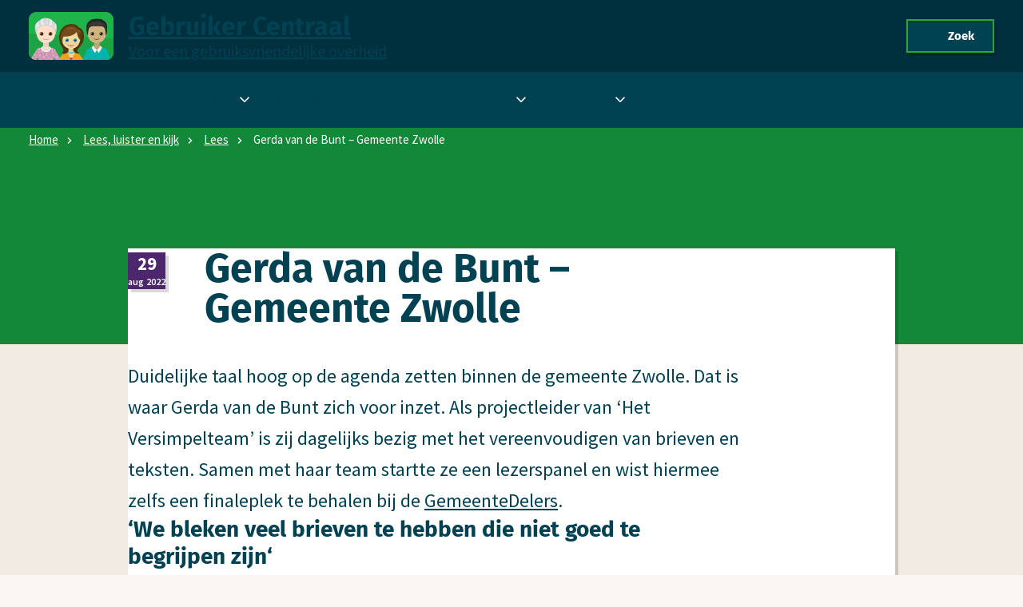

--- FILE ---
content_type: text/html; charset=UTF-8
request_url: https://www.gebruikercentraal.nl/gerda-van-de-bunt-gemeente-zwolle/
body_size: 13732
content:
    <!doctype html>
<html lang="nl-NL">
<head>
    <meta charset="UTF-8"/>
    <meta http-equiv="X-UA-Compatible" content="IE=edge">
    <meta name="viewport" content="width=device-width, initial-scale=1">
    <link rel="pingback" href="https://www.gebruikercentraal.nl/xmlrpc.php"/>
    <link rel="profile" href="http://gmpg.org/xfn/11">

    <meta name='robots' content='index, follow, max-image-preview:large, max-snippet:-1, max-video-preview:-1' />

	<!-- This site is optimized with the Yoast SEO plugin v26.6 - https://yoast.com/wordpress/plugins/seo/ -->
	<title>Gerda van de Bunt &#8211; Gemeente Zwolle &#8211; Gebruiker Centraal</title>
	<meta name="description" content="Lees hier hoe de gemeente Zwolle duidelijke taal inzet om inwoners beter te kunnen helpen. | Gebruiker Centraal" />
	<link rel="canonical" href="https://www.gebruikercentraal.nl/gerda-van-de-bunt-gemeente-zwolle/" />
	<meta property="og:locale" content="nl_NL" />
	<meta property="og:type" content="article" />
	<meta property="og:title" content="Gerda van de Bunt - Gemeente Zwolle - Gebruiker Centraal" />
	<meta property="og:description" content="Lees hier hoe de gemeente Zwolle duidelijke taal inzet om inwoners beter te kunnen helpen. | Gebruiker Centraal" />
	<meta property="og:url" content="https://www.gebruikercentraal.nl/gerda-van-de-bunt-gemeente-zwolle/" />
	<meta property="og:site_name" content="Gebruiker Centraal" />
	<meta property="article:published_time" content="2022-08-29T10:31:28+00:00" />
	<meta property="article:modified_time" content="2024-03-29T14:58:20+00:00" />
	<meta property="og:image" content="https://www.gebruikercentraal.nl/wp-content/uploads/sites/4/2022/08/Foto-Gerda-van-de-Bunt_stadhuis_Zwolle-scaled.jpg" />
	<meta property="og:image:width" content="2173" />
	<meta property="og:image:height" content="2560" />
	<meta property="og:image:type" content="image/jpeg" />
	<meta name="author" content="Redactie Gebruiker Centraal" />
	<meta name="twitter:card" content="summary_large_image" />
	<meta name="twitter:creator" content="@GebrCentraal" />
	<meta name="twitter:site" content="@gebrcentraal" />
	<meta name="twitter:label1" content="Geschreven door" />
	<meta name="twitter:data1" content="Redactie Gebruiker Centraal" />
	<meta name="twitter:label2" content="Geschatte leestijd" />
	<meta name="twitter:data2" content="3 minuten" />
	<script type="application/ld+json" class="yoast-schema-graph">{"@context":"https://schema.org","@graph":[{"@type":"Article","@id":"https://www.gebruikercentraal.nl/gerda-van-de-bunt-gemeente-zwolle/#article","isPartOf":{"@id":"https://www.gebruikercentraal.nl/gerda-van-de-bunt-gemeente-zwolle/"},"author":{"name":"Redactie Gebruiker Centraal","@id":"https://www.gebruikercentraal.nl/#/schema/person/fadddfc45675742a99715572226446ca"},"headline":"Gerda van de Bunt &#8211; Gemeen&shy;te Zwolle","datePublished":"2022-08-29T10:31:28+00:00","dateModified":"2024-03-29T14:58:20+00:00","mainEntityOfPage":{"@id":"https://www.gebruikercentraal.nl/gerda-van-de-bunt-gemeente-zwolle/"},"wordCount":542,"publisher":{"@id":"https://www.gebruikercentraal.nl/#organization"},"image":{"@id":"https://www.gebruikercentraal.nl/gerda-van-de-bunt-gemeente-zwolle/#primaryimage"},"thumbnailUrl":"https://www.gebruikercentraal.nl/wp-content/uploads/sites/4/2022/08/Foto-Gerda-van-de-Bunt_stadhuis_Zwolle-scaled.jpg","articleSection":["Blog"],"inLanguage":"nl-NL"},{"@type":"WebPage","@id":"https://www.gebruikercentraal.nl/gerda-van-de-bunt-gemeente-zwolle/","url":"https://www.gebruikercentraal.nl/gerda-van-de-bunt-gemeente-zwolle/","name":"Gerda van de Bunt - Gemeente Zwolle - Gebruiker Centraal","isPartOf":{"@id":"https://www.gebruikercentraal.nl/#website"},"primaryImageOfPage":{"@id":"https://www.gebruikercentraal.nl/gerda-van-de-bunt-gemeente-zwolle/#primaryimage"},"image":{"@id":"https://www.gebruikercentraal.nl/gerda-van-de-bunt-gemeente-zwolle/#primaryimage"},"thumbnailUrl":"https://www.gebruikercentraal.nl/wp-content/uploads/sites/4/2022/08/Foto-Gerda-van-de-Bunt_stadhuis_Zwolle-scaled.jpg","datePublished":"2022-08-29T10:31:28+00:00","dateModified":"2024-03-29T14:58:20+00:00","description":"Lees hier hoe de gemeente Zwolle duidelijke taal inzet om inwoners beter te kunnen helpen. | Gebruiker Centraal","breadcrumb":{"@id":"https://www.gebruikercentraal.nl/gerda-van-de-bunt-gemeente-zwolle/#breadcrumb"},"inLanguage":"nl-NL","potentialAction":[{"@type":"ReadAction","target":["https://www.gebruikercentraal.nl/gerda-van-de-bunt-gemeente-zwolle/"]}]},{"@type":"ImageObject","inLanguage":"nl-NL","@id":"https://www.gebruikercentraal.nl/gerda-van-de-bunt-gemeente-zwolle/#primaryimage","url":"https://www.gebruikercentraal.nl/wp-content/uploads/sites/4/2022/08/Foto-Gerda-van-de-Bunt_stadhuis_Zwolle-scaled.jpg","contentUrl":"https://www.gebruikercentraal.nl/wp-content/uploads/sites/4/2022/08/Foto-Gerda-van-de-Bunt_stadhuis_Zwolle-scaled.jpg","width":2173,"height":2560,"caption":"Gerda van de Bunt - gemeente Zwolle"},{"@type":"BreadcrumbList","@id":"https://www.gebruikercentraal.nl/gerda-van-de-bunt-gemeente-zwolle/#breadcrumb","itemListElement":[{"@type":"ListItem","position":1,"name":"Home","item":"https://www.gebruikercentraal.nl/"},{"@type":"ListItem","position":2,"name":"Lees, luister en kijk","item":"https://www.gebruikercentraal.nl/lees-luister-en-kijk/"},{"@type":"ListItem","position":3,"name":"Lees","item":"https://www.gebruikercentraal.nl/lees-luister-en-kijk/lees/"},{"@type":"ListItem","position":4,"name":"Gerda van de Bunt &#8211; Gemeen&shy;te Zwolle"}]},{"@type":"WebSite","@id":"https://www.gebruikercentraal.nl/#website","url":"https://www.gebruikercentraal.nl/","name":"Gebruiker Centraal","description":"Voor een gebruiksvriendelijke overheid","publisher":{"@id":"https://www.gebruikercentraal.nl/#organization"},"potentialAction":[{"@type":"SearchAction","target":{"@type":"EntryPoint","urlTemplate":"https://www.gebruikercentraal.nl/?s={search_term_string}"},"query-input":{"@type":"PropertyValueSpecification","valueRequired":true,"valueName":"search_term_string"}}],"inLanguage":"nl-NL"},{"@type":"Organization","@id":"https://www.gebruikercentraal.nl/#organization","name":"Gebruiker Centraal","url":"https://www.gebruikercentraal.nl/","logo":{"@type":"ImageObject","inLanguage":"nl-NL","@id":"https://www.gebruikercentraal.nl/#/schema/logo/image/","url":"https://www.gebruikercentraal.nl/wp-content/uploads/sites/4/2022/09/gc-beeldmerk-1@2x.png","contentUrl":"https://www.gebruikercentraal.nl/wp-content/uploads/sites/4/2022/09/gc-beeldmerk-1@2x.png","width":2216,"height":1754,"caption":"Gebruiker Centraal"},"image":{"@id":"https://www.gebruikercentraal.nl/#/schema/logo/image/"},"sameAs":["https://x.com/gebrcentraal","https://www.linkedin.com/company/gebruiker-centraal/"]},{"@type":"Person","@id":"https://www.gebruikercentraal.nl/#/schema/person/fadddfc45675742a99715572226446ca","name":"Redactie Gebruiker Centraal","sameAs":["https://www.linkedin.com/company/gebruiker-centraal/","https://x.com/GebrCentraal","https://www.youtube.com/@GebruikerCentraal"],"url":"https://www.gebruikercentraal.nl/auteurs/redactie-gebruiker-centraal/"}]}</script>
	<!-- / Yoast SEO plugin. -->


<link rel="alternate" type="application/rss+xml" title="Gebruiker Centraal &raquo; feed" href="https://www.gebruikercentraal.nl/feed/" />
<link rel="alternate" type="application/rss+xml" title="Gebruiker Centraal &raquo; reacties feed" href="https://www.gebruikercentraal.nl/comments/feed/" />
<link rel="alternate" title="oEmbed (JSON)" type="application/json+oembed" href="https://www.gebruikercentraal.nl/wp-json/oembed/1.0/embed?url=https%3A%2F%2Fwww.gebruikercentraal.nl%2Fgerda-van-de-bunt-gemeente-zwolle%2F" />
<link rel="alternate" title="oEmbed (XML)" type="text/xml+oembed" href="https://www.gebruikercentraal.nl/wp-json/oembed/1.0/embed?url=https%3A%2F%2Fwww.gebruikercentraal.nl%2Fgerda-van-de-bunt-gemeente-zwolle%2F&#038;format=xml" />
<style id='wp-img-auto-sizes-contain-inline-css' type='text/css'>
img:is([sizes=auto i],[sizes^="auto," i]){contain-intrinsic-size:3000px 1500px}
/*# sourceURL=wp-img-auto-sizes-contain-inline-css */
</style>
<link rel='stylesheet' id='laposta-signup-basic.lsb-form-always-css' href='https://www.gebruikercentraal.nl/wp-content/plugins/laposta-signup-basic/assets/css/lsb-form-always.css?ver=3.2.3' type='text/css' media='all' />
<style id='wp-emoji-styles-inline-css' type='text/css'>

	img.wp-smiley, img.emoji {
		display: inline !important;
		border: none !important;
		box-shadow: none !important;
		height: 1em !important;
		width: 1em !important;
		margin: 0 0.07em !important;
		vertical-align: -0.1em !important;
		background: none !important;
		padding: 0 !important;
	}
/*# sourceURL=wp-emoji-styles-inline-css */
</style>
<link rel='stylesheet' id='wp-block-library-css' href='https://www.gebruikercentraal.nl/wp-includes/css/dist/block-library/style.min.css?ver=6.9' type='text/css' media='all' />
<style id='wp-block-heading-inline-css' type='text/css'>
h1:where(.wp-block-heading).has-background,h2:where(.wp-block-heading).has-background,h3:where(.wp-block-heading).has-background,h4:where(.wp-block-heading).has-background,h5:where(.wp-block-heading).has-background,h6:where(.wp-block-heading).has-background{padding:1.25em 2.375em}h1.has-text-align-left[style*=writing-mode]:where([style*=vertical-lr]),h1.has-text-align-right[style*=writing-mode]:where([style*=vertical-rl]),h2.has-text-align-left[style*=writing-mode]:where([style*=vertical-lr]),h2.has-text-align-right[style*=writing-mode]:where([style*=vertical-rl]),h3.has-text-align-left[style*=writing-mode]:where([style*=vertical-lr]),h3.has-text-align-right[style*=writing-mode]:where([style*=vertical-rl]),h4.has-text-align-left[style*=writing-mode]:where([style*=vertical-lr]),h4.has-text-align-right[style*=writing-mode]:where([style*=vertical-rl]),h5.has-text-align-left[style*=writing-mode]:where([style*=vertical-lr]),h5.has-text-align-right[style*=writing-mode]:where([style*=vertical-rl]),h6.has-text-align-left[style*=writing-mode]:where([style*=vertical-lr]),h6.has-text-align-right[style*=writing-mode]:where([style*=vertical-rl]){rotate:180deg}
/*# sourceURL=https://www.gebruikercentraal.nl/wp-includes/blocks/heading/style.min.css */
</style>
<style id='wp-block-paragraph-inline-css' type='text/css'>
.is-small-text{font-size:.875em}.is-regular-text{font-size:1em}.is-large-text{font-size:2.25em}.is-larger-text{font-size:3em}.has-drop-cap:not(:focus):first-letter{float:left;font-size:8.4em;font-style:normal;font-weight:100;line-height:.68;margin:.05em .1em 0 0;text-transform:uppercase}body.rtl .has-drop-cap:not(:focus):first-letter{float:none;margin-left:.1em}p.has-drop-cap.has-background{overflow:hidden}:root :where(p.has-background){padding:1.25em 2.375em}:where(p.has-text-color:not(.has-link-color)) a{color:inherit}p.has-text-align-left[style*="writing-mode:vertical-lr"],p.has-text-align-right[style*="writing-mode:vertical-rl"]{rotate:180deg}
/*# sourceURL=https://www.gebruikercentraal.nl/wp-includes/blocks/paragraph/style.min.css */
</style>
<style id='global-styles-inline-css' type='text/css'>
:root{--wp--preset--aspect-ratio--square: 1;--wp--preset--aspect-ratio--4-3: 4/3;--wp--preset--aspect-ratio--3-4: 3/4;--wp--preset--aspect-ratio--3-2: 3/2;--wp--preset--aspect-ratio--2-3: 2/3;--wp--preset--aspect-ratio--16-9: 16/9;--wp--preset--aspect-ratio--9-16: 9/16;--wp--preset--color--black: #000000;--wp--preset--color--cyan-bluish-gray: #abb8c3;--wp--preset--color--white: #ffffff;--wp--preset--color--pale-pink: #f78da7;--wp--preset--color--vivid-red: #cf2e2e;--wp--preset--color--luminous-vivid-orange: #ff6900;--wp--preset--color--luminous-vivid-amber: #fcb900;--wp--preset--color--light-green-cyan: #7bdcb5;--wp--preset--color--vivid-green-cyan: #00d084;--wp--preset--color--pale-cyan-blue: #8ed1fc;--wp--preset--color--vivid-cyan-blue: #0693e3;--wp--preset--color--vivid-purple: #9b51e0;--wp--preset--color--gc-white: #FFF;--wp--preset--color--gc-black: #000;--wp--preset--color--gc-green-a-11-y: #148839;--wp--preset--color--gc-blue-a-11-y: #007CB6;--wp--preset--color--gc-blue-dark: #004152;--wp--preset--color--gc-pantybrown-web: #E8D8C7;--wp--preset--color--gc-pantybrown-xlight: #F9F6F3;--wp--preset--color--gc-purple: #4C276D;--wp--preset--gradient--vivid-cyan-blue-to-vivid-purple: linear-gradient(135deg,rgb(6,147,227) 0%,rgb(155,81,224) 100%);--wp--preset--gradient--light-green-cyan-to-vivid-green-cyan: linear-gradient(135deg,rgb(122,220,180) 0%,rgb(0,208,130) 100%);--wp--preset--gradient--luminous-vivid-amber-to-luminous-vivid-orange: linear-gradient(135deg,rgb(252,185,0) 0%,rgb(255,105,0) 100%);--wp--preset--gradient--luminous-vivid-orange-to-vivid-red: linear-gradient(135deg,rgb(255,105,0) 0%,rgb(207,46,46) 100%);--wp--preset--gradient--very-light-gray-to-cyan-bluish-gray: linear-gradient(135deg,rgb(238,238,238) 0%,rgb(169,184,195) 100%);--wp--preset--gradient--cool-to-warm-spectrum: linear-gradient(135deg,rgb(74,234,220) 0%,rgb(151,120,209) 20%,rgb(207,42,186) 40%,rgb(238,44,130) 60%,rgb(251,105,98) 80%,rgb(254,248,76) 100%);--wp--preset--gradient--blush-light-purple: linear-gradient(135deg,rgb(255,206,236) 0%,rgb(152,150,240) 100%);--wp--preset--gradient--blush-bordeaux: linear-gradient(135deg,rgb(254,205,165) 0%,rgb(254,45,45) 50%,rgb(107,0,62) 100%);--wp--preset--gradient--luminous-dusk: linear-gradient(135deg,rgb(255,203,112) 0%,rgb(199,81,192) 50%,rgb(65,88,208) 100%);--wp--preset--gradient--pale-ocean: linear-gradient(135deg,rgb(255,245,203) 0%,rgb(182,227,212) 50%,rgb(51,167,181) 100%);--wp--preset--gradient--electric-grass: linear-gradient(135deg,rgb(202,248,128) 0%,rgb(113,206,126) 100%);--wp--preset--gradient--midnight: linear-gradient(135deg,rgb(2,3,129) 0%,rgb(40,116,252) 100%);--wp--preset--font-size--small: 13px;--wp--preset--font-size--medium: 20px;--wp--preset--font-size--large: 36px;--wp--preset--font-size--x-large: 42px;--wp--preset--font-size--regular: 18px;--wp--preset--font-size--larger: 22px;--wp--preset--spacing--20: 0.44rem;--wp--preset--spacing--30: 0.67rem;--wp--preset--spacing--40: 1rem;--wp--preset--spacing--50: 1.5rem;--wp--preset--spacing--60: 2.25rem;--wp--preset--spacing--70: 3.38rem;--wp--preset--spacing--80: 5.06rem;--wp--preset--shadow--natural: 6px 6px 9px rgba(0, 0, 0, 0.2);--wp--preset--shadow--deep: 12px 12px 50px rgba(0, 0, 0, 0.4);--wp--preset--shadow--sharp: 6px 6px 0px rgba(0, 0, 0, 0.2);--wp--preset--shadow--outlined: 6px 6px 0px -3px rgb(255, 255, 255), 6px 6px rgb(0, 0, 0);--wp--preset--shadow--crisp: 6px 6px 0px rgb(0, 0, 0);}:where(.is-layout-flex){gap: 0.5em;}:where(.is-layout-grid){gap: 0.5em;}body .is-layout-flex{display: flex;}.is-layout-flex{flex-wrap: wrap;align-items: center;}.is-layout-flex > :is(*, div){margin: 0;}body .is-layout-grid{display: grid;}.is-layout-grid > :is(*, div){margin: 0;}:where(.wp-block-columns.is-layout-flex){gap: 2em;}:where(.wp-block-columns.is-layout-grid){gap: 2em;}:where(.wp-block-post-template.is-layout-flex){gap: 1.25em;}:where(.wp-block-post-template.is-layout-grid){gap: 1.25em;}.has-black-color{color: var(--wp--preset--color--black) !important;}.has-cyan-bluish-gray-color{color: var(--wp--preset--color--cyan-bluish-gray) !important;}.has-white-color{color: var(--wp--preset--color--white) !important;}.has-pale-pink-color{color: var(--wp--preset--color--pale-pink) !important;}.has-vivid-red-color{color: var(--wp--preset--color--vivid-red) !important;}.has-luminous-vivid-orange-color{color: var(--wp--preset--color--luminous-vivid-orange) !important;}.has-luminous-vivid-amber-color{color: var(--wp--preset--color--luminous-vivid-amber) !important;}.has-light-green-cyan-color{color: var(--wp--preset--color--light-green-cyan) !important;}.has-vivid-green-cyan-color{color: var(--wp--preset--color--vivid-green-cyan) !important;}.has-pale-cyan-blue-color{color: var(--wp--preset--color--pale-cyan-blue) !important;}.has-vivid-cyan-blue-color{color: var(--wp--preset--color--vivid-cyan-blue) !important;}.has-vivid-purple-color{color: var(--wp--preset--color--vivid-purple) !important;}.has-black-background-color{background-color: var(--wp--preset--color--black) !important;}.has-cyan-bluish-gray-background-color{background-color: var(--wp--preset--color--cyan-bluish-gray) !important;}.has-white-background-color{background-color: var(--wp--preset--color--white) !important;}.has-pale-pink-background-color{background-color: var(--wp--preset--color--pale-pink) !important;}.has-vivid-red-background-color{background-color: var(--wp--preset--color--vivid-red) !important;}.has-luminous-vivid-orange-background-color{background-color: var(--wp--preset--color--luminous-vivid-orange) !important;}.has-luminous-vivid-amber-background-color{background-color: var(--wp--preset--color--luminous-vivid-amber) !important;}.has-light-green-cyan-background-color{background-color: var(--wp--preset--color--light-green-cyan) !important;}.has-vivid-green-cyan-background-color{background-color: var(--wp--preset--color--vivid-green-cyan) !important;}.has-pale-cyan-blue-background-color{background-color: var(--wp--preset--color--pale-cyan-blue) !important;}.has-vivid-cyan-blue-background-color{background-color: var(--wp--preset--color--vivid-cyan-blue) !important;}.has-vivid-purple-background-color{background-color: var(--wp--preset--color--vivid-purple) !important;}.has-black-border-color{border-color: var(--wp--preset--color--black) !important;}.has-cyan-bluish-gray-border-color{border-color: var(--wp--preset--color--cyan-bluish-gray) !important;}.has-white-border-color{border-color: var(--wp--preset--color--white) !important;}.has-pale-pink-border-color{border-color: var(--wp--preset--color--pale-pink) !important;}.has-vivid-red-border-color{border-color: var(--wp--preset--color--vivid-red) !important;}.has-luminous-vivid-orange-border-color{border-color: var(--wp--preset--color--luminous-vivid-orange) !important;}.has-luminous-vivid-amber-border-color{border-color: var(--wp--preset--color--luminous-vivid-amber) !important;}.has-light-green-cyan-border-color{border-color: var(--wp--preset--color--light-green-cyan) !important;}.has-vivid-green-cyan-border-color{border-color: var(--wp--preset--color--vivid-green-cyan) !important;}.has-pale-cyan-blue-border-color{border-color: var(--wp--preset--color--pale-cyan-blue) !important;}.has-vivid-cyan-blue-border-color{border-color: var(--wp--preset--color--vivid-cyan-blue) !important;}.has-vivid-purple-border-color{border-color: var(--wp--preset--color--vivid-purple) !important;}.has-vivid-cyan-blue-to-vivid-purple-gradient-background{background: var(--wp--preset--gradient--vivid-cyan-blue-to-vivid-purple) !important;}.has-light-green-cyan-to-vivid-green-cyan-gradient-background{background: var(--wp--preset--gradient--light-green-cyan-to-vivid-green-cyan) !important;}.has-luminous-vivid-amber-to-luminous-vivid-orange-gradient-background{background: var(--wp--preset--gradient--luminous-vivid-amber-to-luminous-vivid-orange) !important;}.has-luminous-vivid-orange-to-vivid-red-gradient-background{background: var(--wp--preset--gradient--luminous-vivid-orange-to-vivid-red) !important;}.has-very-light-gray-to-cyan-bluish-gray-gradient-background{background: var(--wp--preset--gradient--very-light-gray-to-cyan-bluish-gray) !important;}.has-cool-to-warm-spectrum-gradient-background{background: var(--wp--preset--gradient--cool-to-warm-spectrum) !important;}.has-blush-light-purple-gradient-background{background: var(--wp--preset--gradient--blush-light-purple) !important;}.has-blush-bordeaux-gradient-background{background: var(--wp--preset--gradient--blush-bordeaux) !important;}.has-luminous-dusk-gradient-background{background: var(--wp--preset--gradient--luminous-dusk) !important;}.has-pale-ocean-gradient-background{background: var(--wp--preset--gradient--pale-ocean) !important;}.has-electric-grass-gradient-background{background: var(--wp--preset--gradient--electric-grass) !important;}.has-midnight-gradient-background{background: var(--wp--preset--gradient--midnight) !important;}.has-small-font-size{font-size: var(--wp--preset--font-size--small) !important;}.has-medium-font-size{font-size: var(--wp--preset--font-size--medium) !important;}.has-large-font-size{font-size: var(--wp--preset--font-size--large) !important;}.has-x-large-font-size{font-size: var(--wp--preset--font-size--x-large) !important;}
/*# sourceURL=global-styles-inline-css */
</style>

<style id='classic-theme-styles-inline-css' type='text/css'>
/*! This file is auto-generated */
.wp-block-button__link{color:#fff;background-color:#32373c;border-radius:9999px;box-shadow:none;text-decoration:none;padding:calc(.667em + 2px) calc(1.333em + 2px);font-size:1.125em}.wp-block-file__button{background:#32373c;color:#fff;text-decoration:none}
/*# sourceURL=/wp-includes/css/classic-themes.min.css */
</style>
<link rel='stylesheet' id='gc-flavor-css' href='https://www.gebruikercentraal.nl/wp-content/themes/ictuwp-theme-gc2025/dist/css/gebruikercentraal/gc-flavor.css?ver=1768298803' type='text/css' media='all' />
<script type="text/javascript" src="https://www.gebruikercentraal.nl/wp-includes/js/jquery/jquery.min.js?ver=3.7.1" id="jquery-core-js"></script>
<script type="text/javascript" src="https://www.gebruikercentraal.nl/wp-includes/js/jquery/jquery-migrate.min.js?ver=3.4.1" id="jquery-migrate-js"></script>
<script type="text/javascript" id="laposta-signup-basic.lsb-form.main-js-extra">
/* <![CDATA[ */
var lsbConfig = {"trans":{"global.unknown_error":"Onbekende fout, probeer het opnieuw","global.form_contains_errors":"Er staan fouten in het formulier. Controleer en corrigeer de velden met foutmeldingen.","global.loading":"Het formulier wordt verzonden. Even geduld a.u.b. terwijl we je verzoek verwerken.","field.error.required":"Geef een waarde op voor &#039;%field_name%&#039;","field.error.required.email":"Geef een e-mailadres op","field.error.required.date":"Geef een datum op","field.error.required.number":"Geef een nummer op","field.error.required.radio":"Selecteer een optie","field.error.required.checkbox":"Selecteer ten minste \u00e9\u00e9n optie","field.error.invalid.email":"Geef een geldig e-mailadres op, bijvoorbeeld voorbeeld@domein.com","field.error.invalid.date":"Geef een geldige datum op","field.error.invalid.number":"Geef een geldig nummer op"},"class":{"fieldHasErrorClass":"lsb-form-field-has-error ","inputHasErrorClass":"lsb-form-input-has-error "}};
//# sourceURL=laposta-signup-basic.lsb-form.main-js-extra
/* ]]> */
</script>
<script type="text/javascript" src="https://www.gebruikercentraal.nl/wp-content/plugins/laposta-signup-basic/assets/js/lsb-form/main.js?ver=3.2.3" id="laposta-signup-basic.lsb-form.main-js"></script>
<script type="text/javascript" src="https://www.gebruikercentraal.nl/wp-includes/js/dist/hooks.min.js?ver=dd5603f07f9220ed27f1" id="wp-hooks-js"></script>
<script type="text/javascript" src="https://www.gebruikercentraal.nl/wp-includes/js/dist/i18n.min.js?ver=c26c3dc7bed366793375" id="wp-i18n-js"></script>
<script type="text/javascript" id="wp-i18n-js-after">
/* <![CDATA[ */
wp.i18n.setLocaleData( { 'text direction\u0004ltr': [ 'ltr' ] } );
wp.i18n.setLocaleData( { 'text direction\u0004ltr': [ 'ltr' ] } );
//# sourceURL=wp-i18n-js-after
/* ]]> */
</script>
<script type="text/javascript" src="https://www.gebruikercentraal.nl/wp-content/themes/ictuwp-theme-gc2025/dist/js/main.js?ver=1760082706" id="main-js"></script>
<script type="text/javascript" id="main-modules-js-extra">
/* <![CDATA[ */
var searchValidationL10n = {"required":"Voer een zoekterm in","minLength":"Voer minimaal %d tekens in","invalidChars":"De zoekterm bevat ongeldige tekens. Gebruik alleen letters, cijfers en spaties.","errorPrefix":"Er is een fout in het zoekformulier","hide":"Verberg"};
//# sourceURL=main-modules-js-extra
/* ]]> */
</script>
<script type="text/javascript" src="https://www.gebruikercentraal.nl/wp-content/themes/ictuwp-theme-gc2025/dist/js/modules.js?ver=1760082706" id="main-modules-js"></script>
<link rel="https://api.w.org/" href="https://www.gebruikercentraal.nl/wp-json/" /><link rel="alternate" title="JSON" type="application/json" href="https://www.gebruikercentraal.nl/wp-json/wp/v2/posts/11757" /><link rel="EditURI" type="application/rsd+xml" title="RSD" href="https://www.gebruikercentraal.nl/xmlrpc.php?rsd" />
<meta name="generator" content="WordPress 6.9" />
<meta name="generator" content="Seriously Simple Podcasting 3.14.2" />
<link rel='shortlink' href='https://www.gebruikercentraal.nl/?p=11757' />

<link rel="alternate" type="application/rss+xml" title="Podcast RSS-feed" href="https://www.gebruikercentraal.nl/feed/podcast" />

		<style type="text/css">
			.em-coupon-message { display:inline-block; margin:5px 0 0; }
			.em-coupon-success { color:green; }
			.em-coupon-error { color:red; }
			.em-cart-coupons-form .em-coupon-message{ margin:0 20px 0 0; }
			.em-coupon-error .em-icon {
				background-color: red;
				-webkit-mask-image: var(--icon-cross-circle);
				mask-image: var(--icon-cross-circle);
			}
			.em-coupon-success .em-icon {
				background-color: green;
				-webkit-mask-image: var(--icon-checkmark-circle);
				mask-image: var(--icon-checkmark-circle);
			}
			.em-coupon-code.loading {
				background: var(--icon-spinner) calc(100% - 10px) 50% no-repeat;
				background-size: 20px;
			}
		</style>
		<link rel="icon" href="https://www.gebruikercentraal.nl/wp-content/uploads/sites/4/2021/04/cropped-gc-beeldmerk-1.png" sizes="32x32" />
<link rel="icon" href="https://www.gebruikercentraal.nl/wp-content/uploads/sites/4/2021/04/cropped-gc-beeldmerk-1.png" sizes="192x192" />
<link rel="apple-touch-icon" href="https://www.gebruikercentraal.nl/wp-content/uploads/sites/4/2021/04/cropped-gc-beeldmerk-1.png" />
<meta name="msapplication-TileImage" content="https://www.gebruikercentraal.nl/wp-content/uploads/sites/4/2021/04/cropped-gc-beeldmerk-1.png" />

</head>


        
<body class="wp-singular post-template-default single single-post postid-11757 single-format-standard wp-embed-responsive wp-theme-ictuwp-theme-gc2025" data-template="single.twig">
<script type="text/javascript">
/* <![CDATA[ */
(function(window,document,dataLayerName,id){
window[dataLayerName]=window[dataLayerName]||[],window[dataLayerName].push({start:(new Date).getTime(),event:"stg.start"});var scripts=document.getElementsByTagName('script')[0],tags=document.createElement('script');
function stgCreateCookie(a,b,c){var d="";if(c){var e=new Date;e.setTime(e.getTime()+24*c*60*60*1e3),d=";expires="+e.toUTCString()}document.cookie=a+"="+b+d+";path=/"}
var isStgDebug=(window.location.href.match("stg_debug")||document.cookie.match("stg_debug"))&&!window.location.href.match("stg_disable_debug");stgCreateCookie("stg_debug",isStgDebug?1:"",isStgDebug?14:-1);
var qP=[];dataLayerName!=="dataLayer"&&qP.push("data_layer_name="+dataLayerName),isStgDebug&&qP.push("stg_debug");var qPString=qP.length>0?("?"+qP.join("&")):"";
tags.async=!0,tags.src="https://statistiek.rijksoverheid.nl/containers/"+id+".js"+qPString,scripts.parentNode.insertBefore(tags,scripts);
!function(a,n,i){a[n]=a[n]||{};for(var c=0;c<i.length;c++)!function(i){a[n][i]=a[n][i]||{},a[n][i].api=a[n][i].api||function(){var a=[].slice.call(arguments,0);"string"==typeof a[0]&&window[dataLayerName].push({event:n+"."+i+":"+a[0],parameters:[].slice.call(arguments,1)})}}(i[c])}(window,"ppms",["tm","cm"]);
})(window,document,'dataLayer','afa48f57-891e-4648-a579-7fb45fbcd6de');
/* ]]> */
</script>


<div class="page-grid">

    <ul id="skiplinksjes">
    <li><a href="#maincontent">Direct naar content</a></li>
            <li><a href="#menu-primary">Direct naar hoofdnavigatie</a></li>
    </ul>

    <header class="page-header" aria-label="Page header">
        <div class="header-branding">
  <div class="branding">
  <a href="https://www.gebruikercentraal.nl" class="branding__home-link branding--with-slogan" rel="home">
        <img src="https://www.gebruikercentraal.nl/wp-content/themes/ictuwp-theme-gc2025/src/images/logo/gc-logo.svg" alt="Logo Gebruiker Centraal" class="branding__logo">
        <span class="branding__name">Gebruiker Centraal</span>
          <span class="branding__slogan"> Voor een gebruiksvriendelijke overheid</span>
              <span class="visuallyhidden">, naar de homepage </span>
      </a>
</div>
  <div class="widget-area header-widget-area">
      <template id="search-overlay-button-template">
    <button class="search-overlay-control btn btn--outline btn--searchpage" type="button" aria-controls="searchform" aria-expanded="false" data-expanded-label="Sluit">
      <svg class="icon icon--search"  aria-hidden="true" focusable="false"><use xmlns:xlink="http://www.w3.org/1999/xlink" xlink:href="https://www.gebruikercentraal.nl/wp-content/themes/ictuwp-theme-gc2025/dist/images/sprites/gc/sprite.svg#search"></use></svg>
      <svg class="icon icon--cross"  aria-hidden="true" focusable="false"><use xmlns:xlink="http://www.w3.org/1999/xlink" xlink:href="https://www.gebruikercentraal.nl/wp-content/themes/ictuwp-theme-gc2025/dist/images/sprites/gc/sprite.svg#cross"></use></svg>
      <span>Zoek</span>
    </button>
  </template>
</div>
</div>
<div id="searchform" class="header-search-form">
  <div class="header-search-form__content">

    
    

<form novalidate class="search-form form" action="https://www.gebruikercentraal.nl/" method="get" id="search"
      aria-labelledby="search-form-label" role="search">
  <label class="search-form__item search-form__item--label lsb-form-field-wrapper" for="search-form-query">
        <span class="search-form__label" id="search-form-label">
          Waar ben je naar op zoek?
        </span>
  </label>
  <div class="search-form-field-wrapper">
    <div class="search-form__input-wrap search-form__input-wrap--inline-button">
      <input class="search-form__input search-form__input--search"
             id="search-form-query"
             type="search"
             name="s"
             placeholder="Vul hier je zoekterm in"
             value=""
             aria-describedby="search-form-label">
      <button class="btn search-form__button search-form__button--icon-only" type="submit">
        <svg class="icon icon--search"  aria-hidden="true" focusable="false"><use xmlns:xlink="http://www.w3.org/1999/xlink" xlink:href="https://www.gebruikercentraal.nl/wp-content/themes/ictuwp-theme-gc2025/dist/images/sprites/gc/sprite.svg#search"></use></svg>
        <span class="visually-hidden">
                    Zoek
                  </span>
      </button>
    </div>
    <div id="search-error" class="search-form__error-message" style="display: none;"></div>
  </div>


    
    
    <template id="mobile-searchfilters-overlay-button-template">
    <button
      type="button"
      class="searchfilters-overlay-control btn btn--outline btn--searchfilters"
      form="searchresultsfilter1"
      aria-controls="searchresultsfilter1"
      aria-expanded="false"
      data-expanded-label="Sluit"
    >
      <svg class="icon icon--filter icon--small"  aria-hidden="true" focusable="false"><use xmlns:xlink="http://www.w3.org/1999/xlink" xlink:href="https://www.gebruikercentraal.nl/wp-content/themes/ictuwp-theme-gc2025/dist/images/sprites/gc/sprite.svg#filter"></use></svg>
      <span>Filter resultaten</span>
    </button>
  </template>

  <script>
    document.addEventListener('click', function(event) {
      const button = event.target.closest('[data-clear-search]');
      if (!button) return;
      event.preventDefault();
      const form = button.closest('form');
      if (!form) return;
      const searchParam = 's';
      const searchInput = form.querySelector(`[name="${searchParam}"]`);
      if (searchInput) {
        searchInput.value = '';
      }

      const baseUrl = window.location.pathname;
      const formData = new FormData(form);
      formData.set(searchParam, ''); // keep empty search param so we stay on search results

      const params = new URLSearchParams();
      for (const [key, value] of formData.entries()) {
        if (key === searchParam) {
          params.append(key, ''); // explicitly keep empty search query
          continue;
        }
        if (value !== '') {
          params.append(key, value);
        }
      }

      const query = params.toString();
      const destination = query ? `${baseUrl}?${query}` : baseUrl;
      window.location.assign(destination);
    });
  </script>

</form>

  </div>
</div>
        <div id="menu-primary-parent" data-nav-el="parent" class="header-navigation">
    <nav id="menu-primary" class="main-menu" aria-label="Site">
                <input type="checkbox" id="no-js-hide-dropdowns" value="Verberg submenus"/>
        <label for="no-js-hide-dropdowns">Verberg submenus</label>
                <template id="mobile-menu-button-template">
            <button class="mobile-menu-control" type="button" aria-expanded="false" aria-label="Menu" aria-controls="mainnav">
                <svg width="40" height="40" viewBox="0 0 100 100" focusable="false">
                    <path class="path path--1" d="M 20,29 H 80" />
                    <path class="path path--2" d="M 20,50 H 80" />
                    <path class="path path--3" d="M 20,70 H 80" />
                </svg>
            </button>
        </template>
        <div data-nav-el="drawer" class="main-menu__drawer">
            <ul id="mainnav" data-nav-el="menu" class="main-menu__list" role="list">

                                                            <li class="main-menu__item main-menu__item--active-trail">
                    <a href="https://www.gebruikercentraal.nl/lees-luister-en-kijk/"
                      target="_self" 
                      
                       class="main-menu__link">
                      <span class="main-menu__link-text">
                        Lees, luister en kijk
                      </span>
                    </a>
                                </li>
                                                            <li class="main-menu__item main-menu__item--with-sub">
                    <a href="https://www.gebruikercentraal.nl/themas/"
                      target="_self" 
                      
                       class="main-menu__link">
                      <span class="main-menu__link-text">
                        Thema’s
                      </span>
                    </a>
                                    <button class="main-menu__sublist-control" aria-controls="sublist-14967" aria-expanded="true">
                      <span class="visually-hidden">Submenu
                        Thema’s
                      </span>
                    </button>
                    <ul id="sublist-14967" data-nav-el="submenu" class="main-menu__sublist">
                                                                    <li class="main-menu__item main-menu__item--sub">
                            <a href="https://www.gebruikercentraal.nl/themas/begrijpelijke-tekst-en-beeldtaal/"
                              target="_self"
                              
                               class="main-menu__link main-menu__link--sub ">
                              <span class="main-menu__link-text">Begrijpelijke tekst en beeldtaal</span>
                            </a>
                        </li>
                                                                    <li class="main-menu__item main-menu__item--sub">
                            <a href="https://www.gebruikercentraal.nl/themas/draagvlak-en-bewustwording/"
                              target="_self"
                              
                               class="main-menu__link main-menu__link--sub ">
                              <span class="main-menu__link-text">Draagvlak en bewustwording</span>
                            </a>
                        </li>
                                                                    <li class="main-menu__item main-menu__item--sub">
                            <a href="https://www.gebruikercentraal.nl/themas/inclusie-en-digitale-toegankelijkheid/"
                              target="_self"
                              
                               class="main-menu__link main-menu__link--sub ">
                              <span class="main-menu__link-text">Inclusie en digitale toe­gan­kelijk­heid</span>
                            </a>
                        </li>
                                                                    <li class="main-menu__item main-menu__item--sub">
                            <a href="https://www.gebruikercentraal.nl/themas/mensgericht-denken-en-ontwerpen/"
                              target="_self"
                              
                               class="main-menu__link main-menu__link--sub ">
                              <span class="main-menu__link-text">Mens­gericht denken en ont­werpen</span>
                            </a>
                        </li>
                                                                    <li class="main-menu__item main-menu__item--sub">
                            <a href="https://www.gebruikercentraal.nl/themas/onderzoeken-testen-en-meten/"
                              target="_self"
                              
                               class="main-menu__link main-menu__link--sub ">
                              <span class="main-menu__link-text">Onderzoeken, testen en meten</span>
                            </a>
                        </li>
                                        </ul>
                                </li>
                                                            <li class="main-menu__item">
                    <a href="https://www.gebruikercentraal.nl/evenementen/"
                      target="_self" 
                      
                       class="main-menu__link">
                      <span class="main-menu__link-text">
                        Agenda
                      </span>
                    </a>
                                </li>
                                                            <li class="main-menu__item">
                    <a href="https://www.gebruikercentraal.nl/hulpmiddelen/"
                      target="_self" 
                      
                       class="main-menu__link">
                      <span class="main-menu__link-text">
                        Gebruik zelf
                      </span>
                    </a>
                                </li>
                                                            <li class="main-menu__item main-menu__item--with-sub">
                    <a href="https://www.gebruikercentraal.nl/meedoen/"
                      target="_self" 
                      
                       class="main-menu__link">
                      <span class="main-menu__link-text">
                        Doe mee
                      </span>
                    </a>
                                    <button class="main-menu__sublist-control" aria-controls="sublist-24327" aria-expanded="true">
                      <span class="visually-hidden">Submenu
                        Doe mee
                      </span>
                    </button>
                    <ul id="sublist-24327" data-nav-el="submenu" class="main-menu__sublist">
                                                                    <li class="main-menu__item main-menu__item--sub">
                            <a href="https://www.gebruikercentraal.nl/meedoen/community-cx/"
                              target="_self"
                              
                               class="main-menu__link main-menu__link--sub ">
                              <span class="main-menu__link-text">Community CX</span>
                            </a>
                        </li>
                                                                    <li class="main-menu__item main-menu__item--sub">
                            <a href="https://www.gebruikercentraal.nl/meedoen/community-omnichannel/"
                              target="_self"
                              
                               class="main-menu__link main-menu__link--sub ">
                              <span class="main-menu__link-text">Community Omni­channel</span>
                            </a>
                        </li>
                                                                    <li class="main-menu__item main-menu__item--sub">
                            <a href="https://www.gebruikercentraal.nl/meedoen/community-online-formulieren/"
                              target="_self"
                              
                               class="main-menu__link main-menu__link--sub ">
                              <span class="main-menu__link-text">Community Online Formulieren</span>
                            </a>
                        </li>
                                                                    <li class="main-menu__item main-menu__item--sub">
                            <a href="https://www.gebruikercentraal.nl/meedoen/community-proactieve-dienstverlening/"
                              target="_self"
                              
                               class="main-menu__link main-menu__link--sub ">
                              <span class="main-menu__link-text">Community Proactieve Dienst­verlening</span>
                            </a>
                        </li>
                                                                    <li class="main-menu__item main-menu__item--sub">
                            <a href="https://www.gebruikercentraal.nl/meedoen/netwerk-direct-duidelijk/"
                              target="_self"
                              
                               class="main-menu__link main-menu__link--sub ">
                              <span class="main-menu__link-text">Netwerk Direct Duidelijk</span>
                            </a>
                        </li>
                                                                    <li class="main-menu__item main-menu__item--sub">
                            <a href="https://www.gebruikercentraal.nl/community-user-needs-first/"
                              target="_self"
                              
                               class="main-menu__link main-menu__link--sub ">
                              <span class="main-menu__link-text">Community User Needs First</span>
                            </a>
                        </li>
                                        </ul>
                                </li>
                                                            <li class="main-menu__item main-menu__item--with-sub">
                    <a href="https://www.gebruikercentraal.nl/contact/"
                      target="_self" 
                      
                       class="main-menu__link">
                      <span class="main-menu__link-text">
                        Contact
                      </span>
                    </a>
                                    <button class="main-menu__sublist-control" aria-controls="sublist-14861" aria-expanded="true">
                      <span class="visually-hidden">Submenu
                        Contact
                      </span>
                    </button>
                    <ul id="sublist-14861" data-nav-el="submenu" class="main-menu__sublist">
                                                                    <li class="main-menu__item main-menu__item--sub">
                            <a href="https://www.gebruikercentraal.nl/contact/posters-spellen-boeken/"
                              target="_self"
                              
                               class="main-menu__link main-menu__link--sub ">
                              <span class="main-menu__link-text">Posters, spellen en boeken</span>
                            </a>
                        </li>
                                                                    <li class="main-menu__item main-menu__item--sub">
                            <a href="https://www.gebruikercentraal.nl/contact/logos-en-beeldmerken/"
                              target="_self"
                              
                               class="main-menu__link main-menu__link--sub ">
                              <span class="main-menu__link-text">Onze logo’s en beeldmerken</span>
                            </a>
                        </li>
                                        </ul>
                                </li>
                        </ul>
        </div>
    </nav><!-- #nav -->
</div>
    </header>

            <div class="breadcrumb" id="breadcrumb"><nav aria-label="Kruimelpad" class="breadcrumb__list"><span><span><a href="https://www.gebruikercentraal.nl/">Home</a></span>  <span><a href="https://www.gebruikercentraal.nl/lees-luister-en-kijk/">Lees, luister en kijk</a></span>  <span><a href="https://www.gebruikercentraal.nl/lees-luister-en-kijk/lees/">Lees</a></span>  <span class="breadcrumb_last" aria-current="page">Gerda van de Bunt &#8211; Gemeen&shy;te Zwolle</span></span></nav></div>
    
        
    
    
    <div class="page-content">

      
        
                            
        <main id="maincontent" class="main-content">
            

        
                    
        
    <article class="content--type-post" id="post-11757">

        <header class="main-post__header badge-container badge-container--with-year">
                        <h1 class="page__title">Gerda van de Bunt &#8211; Gemeen&shy;te Zwolle</h1>

                                        

              
    
    
  <time class="date-badge date-badge--with-year" itemprop="datePublished" content="29 augustus 2022" datetime="2022-08-29T02:00:00+02:00"><span class="date-badge__day">
        29
              </span><span class="date-badge__month">
        aug
      </span><span class="date-badge__year">
        2022
      </span></time>
            
                                                                                                                    </header>

        <div class="main-post__body">

            
            
                                                        
<p class="is-style-intro">Duidelijke taal hoog op de agenda zetten binnen de gemeente Zwolle. Dat is waar Gerda van de Bunt zich voor inzet. Als projectleider van ‘Het Versimpelteam’ is zij dagelijks bezig met het vereenvoudigen van brieven en teksten. Samen met haar team startte ze een lezerspanel en wist hiermee zelfs een finaleplek te behalen bij de <a href="https://www.gemeentedelers.nl/">GemeenteDelers</a>.</p>



<h2 class="wp-block-heading">&#8216;<strong>We bleken veel brieven te hebben die niet goed te begrijpen zijn</strong>&#8216;</h2>



<p>Gerda is alweer zo’n 15 jaar werkzaam bij de gemeente Zwolle, waar zij begon als communicatieadviseur. Inmiddels werkt ze voor het Versimpelteam, dat in 2017 is gestart na een motie van de raad. Gerda vertelt: “We zijn toen klein begonnen, met brieven van het sociaal domein. Teksten en brieven over ingewikkelde onderwerpen, bedoeld voor inwoners die in de knel zitten en soms afhankelijk zijn van hulp vanuit de gemeente. We willen graag dat onze informatie duidelijk is en dat inwoners kunnen meedoen. Daarom zijn we met deze brieven begonnen. Dit werkte uiteindelijk als een olievlek binnen onze organisatie. We bleken veel brieven te hebben die niet goed te begrijpen zijn.”</p>



<h2 class="wp-block-heading"><strong>Teksten beter maken met behulp van pictogrammen</strong></h2>



<p>Van brieven over foutgeparkeerde fietsen en afvalinzameling tot informatie over trouwen of de tijdelijke opvang van vluchtelingen: er gaan nogal wat lastige brieven de deur uit, zegt Gerda. “Daarbij kijken we ook naar webteksten, formulieren, e-mails, vragenlijsten en folders. Iedere tekst moet te begrijpen zijn voor àlle inwoners van Zwolle. Daarom maken we teksten niet alleen duidelijker door ze te herschrijven, maar gebruiken we ook pictogrammen om de boodschap duidelijk te maken. Deze komen terug op zowel de website als in een brief of folder. Zo hopen we herkenning te creëren.”</p>



<h2 class="wp-block-heading"><strong>Niet iedereen is digitaal vaardig</strong></h2>



<p>“In het verleden hebben we al eens teksten voorgelegd aan een groep mensen met een niet-Nederlandse achtergrond. We kregen toen veel verbeterpunten. Zo ontstond het idee om een lezerspanel te vormen, uiteraard met inwoners van Zwolle. Via verschillende kanalen hebben we inwoners gevraagd zich hiervoor aan te melden. Al snel hadden we meer dan 100 aanmeldingen”, vertelt Gerda enthousiast.</p>



<p>“De samenstelling is erg divers. In het panel zitten bijvoorbeeld juristen, HR-medewerkers, docenten, uitkeringsgerechtigden, schoonmakers en medewerkers uit de zorg, horeca en administratie. Een paar keer per jaar ontvangen ze van ons een tekst, samen met een vragenlijst. Die sturen we per post toe. Daar hebben we bewust voor gekozen, want niet iedereen is even digitaal vaardig. Inmiddels ontvangt een deel van het panel de vragenlijst digitaal.”</p>



<p>“Natuurlijk is het best spannend om inwoners naar hun mening te vragen. Zeker als het gaat om brieven die wij intern al herschreven hebben. De panelleden zijn best kritisch, waar wij erg blij mee zijn. Want zo worden onze brieven en andere teksten steeds duidelijker. Ze worden korter, eenvoudiger, persoonlijker, minder dwingend en vriendelijker van toon. Regelmatig geven panelleden aan dat ze graag onze brieven testen en het leuk vinden om dat te doen.”</p>



<p>Gerda wil andere gemeenten dan ook de tip geven om het gewoon te vragen aan je inwoners. “Het maakt je werk écht veel leuker, want het zijn uiteindelijk de inwoners voor wie je het doet.”</p>



<h2 class="wp-block-heading">Benieuwd naar meer portretten?</h2>



<p>Benieuwd wie zich nog meer inzetten voor duidelijke taal? Lees onze <a href="https://www.gebruikercentraal.nl/portretten/">andere interviews in de portretreeks</a>.</p>

            
                        
                        
                                        





    <div class="tag-group">
                <h2
                class="tag-group__title">Hoort bij thema</h2>
                <ul class="tag-group__list">
                                
                                                <li>
                                            <a class="tag tag--cyan" href="https://www.gebruikercentraal.nl/themas/begrijpelijke-tekst-en-beeldtaal/">Begrijpelijke tekst en beeldtaal</a>
                                    </li>
            </ul>
    </div>

            
                        
                        
                
    
    




    <aside class="author-box author-box--is-profile author-box--without-pointer author-box--has-image" itemprop="author" itemscope="itemscope" itemtype="http://schema.org/Person" aria-labelledby="author-hd-24682">
            <div class="author-box__picture">
            <img src="https://www.gebruikercentraal.nl/wp-content/uploads/sites/4/2024/03/Renate-Bruinenberg-1-150x159.99-c-center.jpeg"
                 width="150" alt="">
        </div>
    
            <div class="author-box__content">
    
    <h2 class="author__title with-chapeau" id="author-hd-24682">
            <span class="author-box__function">Auteur</span>
                Renate Bruinenberg
        </h2>

            <p class="author-box__sub-title">
            
            Communicatieadviseur en tekstschrijver
        </p>
    
    
            
                        <div class="author-box__contact-info">
                        
            
                            <ul class="social-links">

                    
                                            <li class="social-links__item">

    





    <a class="social-link" href="https://www.linkedin.com/in/renate-bruinenberg-886019163/"><span class="social-link__icon brand-linkedin"><svg class="icon icon--brand-linkedin icon--large"  aria-hidden="true" focusable="false"><use xmlns:xlink="http://www.w3.org/1999/xlink" xlink:href="https://www.gebruikercentraal.nl/wp-content/themes/ictuwp-theme-gc2025/dist/images/sprites/gc/sprite.svg#brand-linkedin"></use></svg></span><span class="social-link__label visually-hidden">Linkedin account van Renate</span></a></li>
                                    </ul>
                    </div>
    
    </div>    </aside>



            
            
        </div>

            </article>

                



        </main>

                          </div>

            <div class="page-footer">
    <footer class="page-footer__content">

        
                    <h2 class="visuallyhidden">Footer</h2>
            <div class="page-footer__grid">
            
                <section class="gc-page-footer-widget widget gc-over-ons-2">
<h3 class="widget-title widgettitle">Over Gebruiker Centraal</h3>
<p>Gebruiker Centraal is een community van en voor mensen die werken aan de dienstverlening of communicatie van de overheid.</p>

<p><a href="https://www.gebruikercentraal.nl/over-gebruiker-centraal/" class="btn btn--primary">Over Gebruiker Centraal</a></p></section>
                <section class="widget_text widget custom_html-17"><h3 class="widget-title widgettitle">Over ons</h3><div class="textwidget custom-html-widget"><a href="https://www.gebruikercentraal.nl/over-gebruiker-centraal/">Over Gebruiker Centraal</a><br>
<a href="https://www.gebruikercentraal.nl/over-gebruiker-centraal/positionstatement-digitale-inclusie/">Waar staan we voor?</a><br>
<a href="https://www.gebruikercentraal.nl/gebruiker-centraal-2024-samen-werken-aan-een-mensgerichte-overheid/">Jaaroverzicht 2024</a><br>
<a href="https://www.gebruikercentraal.nl/over-gebruiker-centraal/advocaten/">Advocaten van de Gebruiker</a><br>
<a href="https://www.gebruikercentraal.nl/over-gebruiker-centraal/mensen/">Ons team</a><br>
<a href="https://www.gebruikercentraal.nl/over-onze-opdrachtgever/">Over onze opdrachtgever</a><br></div></section>
                <section class="widget text-7"><h3 class="widget-title widgettitle">Schrijf je in voor de nieuwsbrief</h3>			<div class="textwidget"><p>Een nieuw artikel, een verse podcast of een aankomend event. Eens per 2 weken praten we je bij via de nieuwsbrief. Zo hoef je niets te missen.</p>

    <style>
        div[id].lsb-success {
    border: 1px solid currentColor;
    padding: 1em;
    margin-block-start: 1.5rem;
}    </style>

<form class="lsb-form  lsb-list-id-um09wmtx9m js-lsb-form"
      method="post"
      data-form-post-url="https://www.gebruikercentraal.nl/wp-admin/admin-ajax.php?action=laposta_signup_basic_ajax&route=form_submit"
      role="form"
      novalidate
>
    <div class="lsb-form-body ">
                    
            <div                class="lsb-form-field-wrapper                 lsb-field-tag-email                lsb-field-type-email"
                data-field-type="email"
                data-required="true"
                            >

                                                        <label for="um09wmtx9muD9eOf5rmu" class="lsb-form-label ">
                        <span class="lsb-form-label-name ">E-mailadres</span><span class="lsb-form-label-required ">*</span>                    </label>
                    <input
                        id="um09wmtx9muD9eOf5rmu"
                        type="email"
                        class="lsb-form-input "
                        value=""
                        name="lsb[um09wmtx9m][email]"
                        placeholder=""
                        aria-invalid="false"
                        aria-required="true"
                                                                    >
                
                <div class="lsb-form-field-error-feedback  lsb-visually-hidden" style="display:block;" id="um09wmtx9muD9eOf5rmu_error" aria-live="assertive"></div>

            </div>
        
                <input autocomplete="new-password" type="email" id="lsb[um09wmtx9m][email987123]" name="lsb[um09wmtx9m][email987123]" placeholder="Your work e-mail here" style="position:absolute;top:-9999px;left:-9999px;" tabindex="-1">

                <input type="hidden" name="lsb[um09wmtx9m][nonce]" value="870b2a10b0" class="js-nonce-input">

        <div class="lsb-form-global-error  lsb-visually-hidden" role="alert"></div>

        <div class="lsb-form-button-and-loader-wrapper ">
            <button class="lsb-form-button " type="submit" name="lsb_form_submit" value="um09wmtx9m" aria-disabled="false">
                Abonneer            </button>
            <span class="lsb-loader " style="display: none"></span>
            <span class="lsb-loader-aria lsb-visually-hidden" role="status" aria-live="polite"></span>
        </div>

    </div>

    <div class="lsb-form-success-container  lsb-visually-hidden" role="alert"></div>

</form>
</div>
		</section>

                        </div>
        
                    <div class="page-footer__grid page-footer__grid--socials">
            
                <section class="widget nav_menu-4"><h3 class="widget-title widgettitle">Social media</h3><div class="menu-social-media-container"><ul id="menu-social-media" class="menu plain-list menu--with-icons"><li id="menu-item-23915" class="mastodon menu-item menu-item-type-custom menu-item-object-custom menu-item-23915"><a class="social-link social-link--brand-mastodon" href="https://social.overheid.nl/@gebruikercentraal" rel="me"><span class="social-link__icon brand-mastodon"><svg class="icon icon--brand-mastodon icon--large"aria-hidden="true" focusable="false"><use xmlns:xlink="http://www.w3.org/1999/xlink" xlink:href="https://www.gebruikercentraal.nl/wp-content/themes/ictuwp-theme-gc2025/dist/images/sprites/gc/sprite.svg#brand-mastodon"></use></svg></span><span class="social-link__label">Mastodon</span></a></li>
<li id="menu-item-23916" class="linkedin menu-item menu-item-type-custom menu-item-object-custom menu-item-23916"><a class="social-link social-link--brand-linkedin" href="https://www.linkedin.com/company/gebruiker-centraal/"><span class="social-link__icon brand-linkedin"><svg class="icon icon--brand-linkedin icon--large"aria-hidden="true" focusable="false"><use xmlns:xlink="http://www.w3.org/1999/xlink" xlink:href="https://www.gebruikercentraal.nl/wp-content/themes/ictuwp-theme-gc2025/dist/images/sprites/gc/sprite.svg#brand-linkedin"></use></svg></span><span class="social-link__label">LinkedIn</span></a></li>
<li id="menu-item-24354" class="youtube menu-item menu-item-type-custom menu-item-object-custom menu-item-24354"><a class="social-link social-link--brand-youtube" href="https://www.youtube.com/@GebruikerCentraal"><span class="social-link__icon brand-youtube"><svg class="icon icon--brand-youtube icon--large"aria-hidden="true" focusable="false"><use xmlns:xlink="http://www.w3.org/1999/xlink" xlink:href="https://www.gebruikercentraal.nl/wp-content/themes/ictuwp-theme-gc2025/dist/images/sprites/gc/sprite.svg#brand-youtube"></use></svg></span><span class="social-link__label">YouTube</span></a></li>
</ul></div></section>

                        </div>
        
    </footer>
</div>

<div class="page-meta">
    <nav class="page-meta__nav" aria-label="Footer">
        <ul class="menu">                <li><a href="https://www.gebruikercentraal.nl/contact/" target="_self"><span>Contact</span></a></li>
                            <li><a href="https://www.gebruikercentraal.nl/over-gebruiker-centraal/privacyverklaring/" target="_self"><span>Privacyverklaring</span></a></li>
                            <li><a href="https://www.gebruikercentraal.nl/gedragsregels/" target="_self"><span>Gedragsregels</span></a></li>
                            <li><a href="https://www.gebruikercentraal.nl/over-gebruiker-centraal/ontwerpprincipes/toegankelijkheid/" target="_self"><span>Toe­gan­kelijk­heid</span></a></li>
                            <li><a href="https://www.gebruikercentraal.nl/sitemap/" target="_self"><span>Sitemap</span></a></li>
                            <li><a href="https://www.gebruikercentraal.nl/feedback/" target="_self"><span>Feedback doorgeven?</span></a></li>
            </ul>
    </nav>
</div>
        <script type="speculationrules">
{"prefetch":[{"source":"document","where":{"and":[{"href_matches":"/*"},{"not":{"href_matches":["/wp-*.php","/wp-admin/*","/wp-content/uploads/sites/4/*","/wp-content/*","/wp-content/plugins/*","/wp-content/themes/ictuwp-theme-gc2025/*","/*\\?(.+)"]}},{"not":{"selector_matches":"a[rel~=\"nofollow\"]"}},{"not":{"selector_matches":".no-prefetch, .no-prefetch a"}}]},"eagerness":"conservative"}]}
</script>
<script type="text/javascript">
/* <![CDATA[ */
var _paq = _paq || [];
_paq.push( ["setTrackingSourceProvider","wordpress","1.3.9"] );
/* ]]> */
</script>
<script type="text/javascript" src="https://www.gebruikercentraal.nl/wp-content/plugins/ictuwp-plugin-events-manager-customizations/js/field-validation.js?ver=1.0.0" id="ictuwp-em-field-validation-js"></script>
<script id="wp-emoji-settings" type="application/json">
{"baseUrl":"https://s.w.org/images/core/emoji/17.0.2/72x72/","ext":".png","svgUrl":"https://s.w.org/images/core/emoji/17.0.2/svg/","svgExt":".svg","source":{"concatemoji":"https://www.gebruikercentraal.nl/wp-includes/js/wp-emoji-release.min.js?ver=6.9"}}
</script>
<script type="module">
/* <![CDATA[ */
/*! This file is auto-generated */
const a=JSON.parse(document.getElementById("wp-emoji-settings").textContent),o=(window._wpemojiSettings=a,"wpEmojiSettingsSupports"),s=["flag","emoji"];function i(e){try{var t={supportTests:e,timestamp:(new Date).valueOf()};sessionStorage.setItem(o,JSON.stringify(t))}catch(e){}}function c(e,t,n){e.clearRect(0,0,e.canvas.width,e.canvas.height),e.fillText(t,0,0);t=new Uint32Array(e.getImageData(0,0,e.canvas.width,e.canvas.height).data);e.clearRect(0,0,e.canvas.width,e.canvas.height),e.fillText(n,0,0);const a=new Uint32Array(e.getImageData(0,0,e.canvas.width,e.canvas.height).data);return t.every((e,t)=>e===a[t])}function p(e,t){e.clearRect(0,0,e.canvas.width,e.canvas.height),e.fillText(t,0,0);var n=e.getImageData(16,16,1,1);for(let e=0;e<n.data.length;e++)if(0!==n.data[e])return!1;return!0}function u(e,t,n,a){switch(t){case"flag":return n(e,"\ud83c\udff3\ufe0f\u200d\u26a7\ufe0f","\ud83c\udff3\ufe0f\u200b\u26a7\ufe0f")?!1:!n(e,"\ud83c\udde8\ud83c\uddf6","\ud83c\udde8\u200b\ud83c\uddf6")&&!n(e,"\ud83c\udff4\udb40\udc67\udb40\udc62\udb40\udc65\udb40\udc6e\udb40\udc67\udb40\udc7f","\ud83c\udff4\u200b\udb40\udc67\u200b\udb40\udc62\u200b\udb40\udc65\u200b\udb40\udc6e\u200b\udb40\udc67\u200b\udb40\udc7f");case"emoji":return!a(e,"\ud83e\u1fac8")}return!1}function f(e,t,n,a){let r;const o=(r="undefined"!=typeof WorkerGlobalScope&&self instanceof WorkerGlobalScope?new OffscreenCanvas(300,150):document.createElement("canvas")).getContext("2d",{willReadFrequently:!0}),s=(o.textBaseline="top",o.font="600 32px Arial",{});return e.forEach(e=>{s[e]=t(o,e,n,a)}),s}function r(e){var t=document.createElement("script");t.src=e,t.defer=!0,document.head.appendChild(t)}a.supports={everything:!0,everythingExceptFlag:!0},new Promise(t=>{let n=function(){try{var e=JSON.parse(sessionStorage.getItem(o));if("object"==typeof e&&"number"==typeof e.timestamp&&(new Date).valueOf()<e.timestamp+604800&&"object"==typeof e.supportTests)return e.supportTests}catch(e){}return null}();if(!n){if("undefined"!=typeof Worker&&"undefined"!=typeof OffscreenCanvas&&"undefined"!=typeof URL&&URL.createObjectURL&&"undefined"!=typeof Blob)try{var e="postMessage("+f.toString()+"("+[JSON.stringify(s),u.toString(),c.toString(),p.toString()].join(",")+"));",a=new Blob([e],{type:"text/javascript"});const r=new Worker(URL.createObjectURL(a),{name:"wpTestEmojiSupports"});return void(r.onmessage=e=>{i(n=e.data),r.terminate(),t(n)})}catch(e){}i(n=f(s,u,c,p))}t(n)}).then(e=>{for(const n in e)a.supports[n]=e[n],a.supports.everything=a.supports.everything&&a.supports[n],"flag"!==n&&(a.supports.everythingExceptFlag=a.supports.everythingExceptFlag&&a.supports[n]);var t;a.supports.everythingExceptFlag=a.supports.everythingExceptFlag&&!a.supports.flag,a.supports.everything||((t=a.source||{}).concatemoji?r(t.concatemoji):t.wpemoji&&t.twemoji&&(r(t.twemoji),r(t.wpemoji)))});
//# sourceURL=https://www.gebruikercentraal.nl/wp-includes/js/wp-emoji-loader.min.js
/* ]]> */
</script>

    </div>

</body>
</html>


--- FILE ---
content_type: text/css
request_url: https://www.gebruikercentraal.nl/wp-content/themes/ictuwp-theme-gc2025/dist/css/gebruikercentraal/gc-flavor.css?ver=1768298803
body_size: 42753
content:
.has-gc-white-color{color:#fff}.has-gc-white-background-color{background-color:#fff}.has-gc-black-color{color:#000}.has-gc-black-background-color{background-color:#000}.has-gc-green-color{color:#148839}.has-gc-green-background-color{background-color:#148839}.has-gc-blue-color{color:#007cb6}.has-gc-blue-background-color{background-color:#007cb6}.has-gc-blue-dark-color{color:#004152}.has-gc-blue-dark-background-color{background-color:#004152}.has-gc-pink-color{color:#c7236e}.has-gc-pink-background-color{background-color:#c7236e}.has-gc-orange-color{color:#f49400}.has-gc-orange-background-color{background-color:#f49400}.has-gc-cyan-color{color:#00857e}.has-gc-cyan-background-color{background-color:#00857e}.has-gc-red-color{color:#c73d19}.has-gc-red-background-color{background-color:#c73d19}.has-gc-purple-color{color:#4c276d}.has-gc-purple-background-color{background-color:#4c276d}.has-gc-pantybrown-color{color:#e8d8c7}.has-gc-pantybrown-background-color{background-color:#e8d8c7}.has-gc-pantybrown-xlight-color{color:#f9f6f3}.has-gc-pantybrown-xlight-background-color{background-color:#f9f6f3}:root{--footer-logo: url(../.././images/gc-logo..svg);--gc-color-white: #ffffff;--gc-color-white-semi: rgba(255, 255, 255, 0.8);--gc-color-grey-lightest: #f7f7f7;--gc-color-black: #000000;--gc-color-green: #27a737;--gc-color-green-dark: #259631;--gc-color-green-xdark: #055c21;--gc-color-midnight-blue: #004152;--gc-color-midnight-blue-dark: #002f3e;--gc-color-denim-light: #c7dbe0;--gc-color-denim: #4a6f78;--gc-color-denim-dark: #16687e;--gc-color-green-a11y: #148839;--gc-color-green-a11y-dark: #0b732c;--gc-color-blue-a11y: #007cb6;--gc-color-blue-a11y-dark: #006fa3;--gc-color-pantybrown: #ddcbb3;--gc-color-pantybrown-web: #e8d8c7;--gc-color-pantybrown-light: #f2ebe4;--gc-color-pantybrown-xlight: #f9f6f3;--gc-color-pantybrown-dark: #8a7963;--gc-color-blue: #0090d0;--gc-color-blue-dark: #0086c1;--gc-color-cyan: #00aba8;--gc-color-cyan-dark: #009f9c;--gc-color-cyan-a11y: #00857e;--gc-color-cyan-a11y-dark: #007670;--gc-color-orange: #f49400;--gc-color-orange-dark: #e18a00;--gc-color-orange-a11y: #ad6500;--gc-color-orange-a11y-dark: #945600;--gc-color-pink: #c7236e;--gc-color-pink-dark: #b52065;--gc-color-pink-light: #e86ca8;--gc-color-pink-xdark: #8d0c4b;--gc-color-purple: #4c276d;--gc-color-purple-dark: #401f5a;--gc-color-purple-light: #9267c3;--gc-color-purple-xlight: #c7abe7;--gc-color-red: #c73d19;--od-color-orange: #ba4f0c;--od-color-orange-dark: #aa450c;--inc-color-orange: #D94721;--inc-color-orange-a11y: #c73d19;--inc-color-orange-a11y-dark: rgb(176.3459821429, 54.0558035714, 22.1540178571);--inc-color-orange-a11y-xdark: rgb(153.6919642857, 47.1116071429, 19.3080357143);--nlds-color-purplish: #74295f;--color-white: var(--gc-color-white);--color-black: var(--gc-color-black);--color-brand: var(--gc-color-green-a11y);--color-primary: var(--gc-color-green-a11y);--color-primary-dark: var(--gc-color-green-a11y-dark);--color-secondary: var(--gc-color-green-a11y);--color-secondary-dark: var(--gc-color-green-a11y-dark);--color-tertiary: var(--gc-color-purple);--color-tertiary-dark: var(--gc-color-purple-dark);--color-font-base: var(--gc-color-midnight-blue);--color-heading: var(--color-font-base);--color-link: var(--color-font-base);--color-link-hover: var(--color-link);--color-focus-ring: var(--gc-color-blue-a11y);--color-meta-data: var(--gc-color-denim);--color-border: var(--gc-color-denim-light);--color-border-pantybrown: var(--gc-color-pantybrown-web);--color-background-navigation: var(--gc-color-midnight-blue);--color-navigation: var(--color-white);--color-background-navigation-overlay: var(--gc-color-midnight-blue-dark);--color-background-navigation-overlay-top: var(--gc-color-midnight-blue);--color-background-dropdown: var(--gc-color-midnight-blue-dark);--color-dropdown-link-active: var(--color-white);--color-background-dropdown-toggle: var(--gc-color-midnight-blue-dark);--color-border-dropdown-toggle: rgb(0, 73.0853658537, 92.2);--color-border-dropdown-toggle-hover: var(--gc-color-midnight-blue);--color-navigation-decoration: var(--gc-color-denim-light);--color-navigation-decoration-hover: var(--gc-color-green);--color-background-search-overlay: var(--gc-color-purple-dark);--color-background-search-overlay-top: var(--gc-color-purple);--color-background-search-overlay-inputs: var(--gc-color-purple);--color-search-overlay: var(--color-white);--color-search-overlay-toggle: var(--color-navigation);--color-search-overlay-toggle-background: var(--color-background-navigation);--color-search-overlay-toggle-hover-background: var(--color-primary);--color-search-overlay-toggle-border: var(--gc-color-green);--color-search-overlay-toggle-hover-border: var(--color-primary);--color-border-search-overlay-inputs: var(--gc-color-purple-xlight);--color-focus-search-overlay-inputs: var(--gc-color-white-semi);--color-focus-search-overlay-buttons: var(--gc-color-green);--color-background-search-filters-overlay: var(--gc-color-midnight-blue-dark);--color-background-search-filters-overlay-inputs: var(--gc-color-purple);--color-search-filters-overlay: var(--color-white);--color-background-search-filters-overlay-toggle: var(--color-background-navigation);--color-border-search-filters-overlay-toggle: var(--gc-color-green);--color-search-filters-overlay-toggle: var(--color-navigation);--color-border-search-filters-overlay-inputs: var(--gc-color-purple-xlight);--color-focus-search-filters-overlay-inputs: var(--gc-color-white-semi);--color-focus-search-filters-overlay-buttons: var(--gc-color-green);--color-page-header-background: var(--color-secondary);--color-page-header: var(--color-white);--color-homepage-intro-background: var(--color-page-header-background);--color-homepage-intro: var(--color-page-header);--color-homepage-intro-hover: var(--color-homepage-intro);--color-page-intro-background: var(--color-tertiary);--color-page-intro: var(--color-white);--color-page-intro-hover: var(--color-page-intro);--space-xs: 10px;--space-s: 20px;--space-m: 32px;--space-l: 50px;--space-xl: 70px;--space-xxl: 120px;--gutter: var(--space-m);--space-responsive-inline: clamp(var(--space-s), 4vw, 40px);--space-responsive-block: clamp(var(--space-l), 5vw, var(--space-xxl));--padding-single-bottom: clamp(var(--space-l), 5vw, var(--space-xxl));--padding-single-section-top: clamp(var(--space-l), 5vw, var(--space-xxl));--breakpoint-sm: 560px;--breakpoint-md: 700px;--breakpoint-lg: 1100px;--breakpoint-xlg: 1600px;--breakpoint-nav: 1000px;--breakpoint-cm: 1400px;--max-width-container: 1168px;--max-width-content: 960px;--max-width-inner: 768px;--space-max-container: var(--max-width-container);--space-max-content: var(--max-width-content);--space-max-inner: var(--max-width-inner);--aspect-ratio-16-9: 16 / 9;--aspect-ratio-4-3: 4 / 3;--aspect-ratio-1-1: 1 / 1;--aspect-ratio-default: var(--aspect-ratio-16-9);--aspect-ratio-square: var(--aspect-ratio-1-1);--aspect-ratio-listitems: var(--aspect-ratio-4-3);--aspect-ratio-avatars: calc(150 / 160);--page-grid-gutter: var(--space-s)}@media(width >= 700px){:root{--page-grid-gutter: var(--space-m)}}:root{--page-grid-max-width: min(calc(var(--max-width-container) + (var(--page-grid-gutter) * 2)), 100vw);--padded-container-max-width: var(--page-grid-max-width);--padded-content-max-width: calc(var(--max-width-content) + (var(--space-responsive-inline) * 2));--padded-inner-max-width: calc(var(--max-width-inner) + (var(--space-responsive-inline) * 2));--space-fixed-header-top: 4.6875rem}@media(width >= 1000px){:root{--space-fixed-header-top: 0}}:root{--size-nav-menu-button: 40px;--size-nav-dropdown-arrow: 20px;--left-nav-dropdown-arrow: 1.5rem;--font-family-fallback: helvetica, arial, sans-serif;--font-family-body: 'Source Sans Pro', var(--font-family-fallback);--font-family-heading: 'Fira Sans', var(--font-family-fallback);--font-family-secondary: var(--font-family-heading), var(--font-family-fallback);--rem-base: 16;--font-size-root: 100%;--font-size-xxs: calc((13 / var(--rem-base)) * 1rem);--font-size-xs: 0.9375rem;--font-size-s: calc((16 / var(--rem-base)) * 1rem);--font-size-m: calc((18 / var(--rem-base)) * 1rem);--font-size-l: 1.25rem;--font-size-xl: calc((22 / var(--rem-base)) * 1rem);--font-size-xxl: 1.5rem;--font-weight-bold: 700;--font-size-base: var(--font-size-l);--font-size-body: var(--font-size-base);--font-size-h2: calc((26 / var(--rem-base)) * 1rem);--font-size-h3: var(--font-size-xxl);--font-size-h4: var(--font-size-xl);--line-width-max: 80ch;--line-height-base: calc(30 / 20);--line-height-h2: calc(36 / 26);--line-height-h3: calc(34 / 24);--line-height-h4: calc(28 / 22);--border-width: 1px;--border-width-2: 2px;--border-style: solid;--border-base: var(--border-width) var(--border-style) var(--color-border);--border-base-2: var(--border-width-2) var(--border-style) var(--color-border);--border-pantybrown: var(--border-width) var(--border-style) var(--color-border-pantybrown);--border-pantybrown-2: var(--border-width-2) var(--border-style) var(--color-border-pantybrown);--box-shadow-default-x: 4px;--box-shadow-default-y: 4px;--box-shadow-default-blur: 0;--box-shadow-default-color: rgb(0 0 0 / 15%);--box-shadow-default: var(--box-shadow-default-x) var(--box-shadow-default-y) var(--box-shadow-default-blur) var(--box-shadow-default-color);--data-uri-svg-cross-white: url("data:image/svg+xml,%3Csvg xmlns=%27http://www.w3.org/2000/svg%27 stroke=%27%23ffffff%27 width=%2724%27 height=%2724%27 viewBox=%270 0 24 24%27 stroke-width=%272%27 fill=%27none%27 stroke-linecap=%27round%27 stroke-linejoin=%27round%27%3E%3Cpath d=%27M18 6l-12 12%27 /%3E%3Cpath d=%27M6 6l12 12%27 /%3E%3C/svg%3E");--data-uri-svg-alert-circle-white: url("data:image/svg+xml,%3Csvg xmlns=%27http://www.w3.org/2000/svg%27 stroke=%27%23ffffff%27 width=%2724%27 height=%2724%27 viewBox=%270 0 24 24%27 stroke-width=%271.5%27 fill=%27none%27 stroke-linecap=%27round%27 stroke-linejoin=%27round%27%3E%3Cpath d=%27M3 12a9 9 0 1 0 18 0a9 9 0 0 0 -18 0%27 /%3E%3Cpath d=%27M12 8v4%27 /%3E%3Cpath d=%27M12 16h.01%27 /%3E%3C/svg%3E");--data-uri-svg-expandmore-black: url("data:image/svg+xml,%3Csvg xmlns=%27http://www.w3.org/2000/svg%27 height=%2748%27 width=%2748%27%3E%3Cpath fill=%27%23000000%27 d=%27m24 30.75-12-12 2.15-2.15L24 26.5l9.85-9.85L36 18.8Z%27/%3E%3C/svg%3E");--data-uri-svg-expandless-black: url("data:image/svg+xml,%3Csvg xmlns=%27http://www.w3.org/2000/svg%27 height=%2748%27 width=%2748%27%3E%3Cpath fill=%27%23000000%27 d=%27M14.15 30.75 12 28.6l12-12 12 11.95-2.15 2.15L24 20.85Z%27/%3E%3C/svg%3E");--data-uri-svg-expandmore-white: url("data:image/svg+xml,%3Csvg xmlns=%27http://www.w3.org/2000/svg%27 height=%2748%27 width=%2748%27%3E%3Cpath fill=%27%23ffffff%27 d=%27m24 30.75-12-12 2.15-2.15L24 26.5l9.85-9.85L36 18.8Z%27/%3E%3C/svg%3E");--data-uri-svg-expandless-white: url("data:image/svg+xml,%3Csvg xmlns=%27http://www.w3.org/2000/svg%27 height=%2748%27 width=%2748%27%3E%3Cpath fill=%27%23ffffff%27 d=%27M14.15 30.75 12 28.6l12-12 12 11.95-2.15 2.15L24 20.85Z%27/%3E%3C/svg%3E");--data-uri-svg-chevron-right-black: url("data:image/svg+xml,%3Csvg xmlns=%27http://www.w3.org/2000/svg%27 height=%2724%27 width=%2724%27 viewBox=%270 0 24 24%27%3E%3Cpath fill=%27%23000000%27 d=%27M8.59,16.58L13.17,12L8.59,7.41L10,6L16,12L10,18L8.59,16.58Z%27/%3E%3C/svg%3E");--data-uri-svg-chevron-right-white: url("data:image/svg+xml,%3Csvg xmlns=%27http://www.w3.org/2000/svg%27 height=%2724%27 width=%2724%27 viewBox=%270 0 24 24%27%3E%3Cpath fill=%27%23ffffff%27 d=%27M8.59,16.58L13.17,12L8.59,7.41L10,6L16,12L10,18L8.59,16.58Z%27/%3E%3C/svg%3E");--data-uri-svg-chevron-left-white: url("data:image/svg+xml,%3Csvg style=%27transform:scale%28-1,1%29%27 xmlns=%27http://www.w3.org/2000/svg%27 height=%2724%27 width=%2724%27 viewBox=%270 0 24 24%27%3E%3Cpath fill=%27%23ffffff%27 d=%27M8.59,16.58L13.17,12L8.59,7.41L10,6L16,12L10,18L8.59,16.58Z%27/%3E%3C/svg%3E");--data-uri-icon-select-primary: url("data:image/svg+xml,%3Csvg fill=%27%23148839%27 xmlns=%27http://www.w3.org/2000/svg%27 height=%2748%27 width=%2748%27%3E%3Cpath d=%27M24 30.15q-.3 0-.55-.1-.25-.1-.5-.35l-9.9-9.9q-.4-.4-.375-1.075.025-.675.425-1.075.5-.5 1.075-.425.575.075 1.025.475l8.8 8.8 8.8-8.8q.4-.4 1.075-.45.675-.05 1.075.45.5.4.425 1.05-.075.65-.475 1.1l-9.85 9.85q-.25.25-.5.35-.25.1-.55.1Z%27/%3E%3C/svg%3E");--data-uri-icon-check-primary: url("data:image/svg+xml,%3Csvg fill=%27%23148839%27 xmlns=%27http://www.w3.org/2000/svg%27 xml:space=%27preserve%27 style=%27enable-background:new 0 0 128 128%27 viewBox=%270 0 128 128%27%3E%3Cpath d=%27M387.8 85.1c-1-1-2.1-2.1-2.1-4.1 0-2.1 1-3.1 2.1-4.1l9.3-8.2c1-1 2.1-2.1 4.1-2.1s3.1 1 4.1 2.1l26.8 26.8 57.6-57.6c1-1 3.1-2.1 4.1-2.1s3.1 1 4.1 2.1l9.3 8.2c1 1 2.1 2.1 2.1 4.1 0 2.1-1 3.1-2.1 4.1l-71 71c-1 1-2.1 2.1-4.1 2.1-2.1 0-3.1-1-4.1-2.1l-40.2-40.2z%27 style=%27enable-background:new%27 transform=%27translate%28-383 -17%29%27/%3E%3C/svg%3E");--data-uri-icon-radio-primary: url("data:image/svg+xml,%3Csvg fill=%27%23148839%27 xmlns=%27http://www.w3.org/2000/svg%27 height=%2748%27 width=%2748%27%3E%3Ccircle cx=%2724%27 cy=%2724%27 r=%271.333rem%27 /%3E%3C/svg%3E");--data-uri-icon-select-white: url("data:image/svg+xml,%3Csvg fill=%27%23ffffff%27 xmlns=%27http://www.w3.org/2000/svg%27 height=%2748%27 width=%2748%27%3E%3Cpath d=%27M24 30.15q-.3 0-.55-.1-.25-.1-.5-.35l-9.9-9.9q-.4-.4-.375-1.075.025-.675.425-1.075.5-.5 1.075-.425.575.075 1.025.475l8.8 8.8 8.8-8.8q.4-.4 1.075-.45.675-.05 1.075.45.5.4.425 1.05-.075.65-.475 1.1l-9.85 9.85q-.25.25-.5.35-.25.1-.55.1Z%27/%3E%3C/svg%3E");--data-uri-icon-check-white: url("data:image/svg+xml,%3Csvg fill=%27%23ffffff%27 xmlns=%27http://www.w3.org/2000/svg%27 xml:space=%27preserve%27 style=%27enable-background:new 0 0 128 128%27 viewBox=%270 0 128 128%27%3E%3Cpath d=%27M387.8 85.1c-1-1-2.1-2.1-2.1-4.1 0-2.1 1-3.1 2.1-4.1l9.3-8.2c1-1 2.1-2.1 4.1-2.1s3.1 1 4.1 2.1l26.8 26.8 57.6-57.6c1-1 3.1-2.1 4.1-2.1s3.1 1 4.1 2.1l9.3 8.2c1 1 2.1 2.1 2.1 4.1 0 2.1-1 3.1-2.1 4.1l-71 71c-1 1-2.1 2.1-4.1 2.1-2.1 0-3.1-1-4.1-2.1l-40.2-40.2z%27 style=%27enable-background:new%27 transform=%27translate%28-383 -17%29%27/%3E%3C/svg%3E");--data-uri-icon-radio-white: url("data:image/svg+xml,%3Csvg fill=%27%23ffffff%27 xmlns=%27http://www.w3.org/2000/svg%27 height=%2748%27 width=%2748%27%3E%3Ccircle cx=%2724%27 cy=%2724%27 r=%271.333rem%27 /%3E%3C/svg%3E");--z-index-nav-active: 10;--date-badge-width: 3.1875rem;--date-badge-width-large: 4.75rem;--wp--style--block-gap: var(--space-m);--wp--style--global--content-size: var(--space-max-inner)}:root{--footer-logo: url(../.././images/gc-logo..svg);--data-uri-icon-select-primary: url("data:image/svg+xml,%3Csvg fill=%27%23148839%27 xmlns=%27http://www.w3.org/2000/svg%27 height=%2748%27 width=%2748%27%3E%3Cpath d=%27M24 30.15q-.3 0-.55-.1-.25-.1-.5-.35l-9.9-9.9q-.4-.4-.375-1.075.025-.675.425-1.075.5-.5 1.075-.425.575.075 1.025.475l8.8 8.8 8.8-8.8q.4-.4 1.075-.45.675-.05 1.075.45.5.4.425 1.05-.075.65-.475 1.1l-9.85 9.85q-.25.25-.5.35-.25.1-.55.1Z%27/%3E%3C/svg%3E");--data-uri-icon-check-primary: url("data:image/svg+xml,%3Csvg fill=%27%23148839%27 xmlns=%27http://www.w3.org/2000/svg%27 xml:space=%27preserve%27 style=%27enable-background:new 0 0 128 128%27 viewBox=%270 0 128 128%27%3E%3Cpath d=%27M387.8 85.1c-1-1-2.1-2.1-2.1-4.1 0-2.1 1-3.1 2.1-4.1l9.3-8.2c1-1 2.1-2.1 4.1-2.1s3.1 1 4.1 2.1l26.8 26.8 57.6-57.6c1-1 3.1-2.1 4.1-2.1s3.1 1 4.1 2.1l9.3 8.2c1 1 2.1 2.1 2.1 4.1 0 2.1-1 3.1-2.1 4.1l-71 71c-1 1-2.1 2.1-4.1 2.1-2.1 0-3.1-1-4.1-2.1l-40.2-40.2z%27 style=%27enable-background:new%27 transform=%27translate%28-383 -17%29%27/%3E%3C/svg%3E");--data-uri-icon-radio-primary: url("data:image/svg+xml,%3Csvg fill=%27%23148839%27 xmlns=%27http://www.w3.org/2000/svg%27 height=%2748%27 width=%2748%27%3E%3Ccircle cx=%2724%27 cy=%2724%27 r=%271.333rem%27 /%3E%3C/svg%3E");--btn-color-background-secondary: var(--gc-color-purple);--btn-color-background-secondary-hover: var(--gc-color-purple-dark);--btn-color-background-arrow-secondary: var(--btn-color-background-secondary-hover);--btn-color-background-arrow-secondary-hover: rgb(50.5123966942, 24.4669421488, 71.0330578512);--btn-color-background-tertiary: var(--gc-color-pantybrown-light);--btn-color-background-tertiary-hover: var(--gc-color-pantybrown);--btn-color-tertiary: var(--color-font-base);--btn-color-tertiary-hover: var(--color-font-base);--btn-color-background-arrow-tertiary: rgb(205.2363636364, 178.8909090909, 143.7636363636);--btn-color-background-arrow-tertiary-hover: rgb(189.4727272727, 154.7818181818, 108.5272727273)}@supports(color: color-mix(in srgb, #000 50%, #111)){:root{--btn-color-background-arrow-secondary-hover: color-mix( in srgb, var(--btn-color-background-secondary-hover), #000000 5% );--btn-color-background-arrow-tertiary: color-mix(in srgb, var(--btn-color-background-tertiary-hover), #000000 10%);--btn-color-background-arrow-tertiary-hover: color-mix( in srgb, var(--btn-color-background-tertiary-hover), #000000 20% )}}@font-face{font-display:swap;font-family:"Fira Sans";font-style:normal;font-weight:400;src:url(../.././fonts/fira-sans-v16-latin-regular.woff2) format("woff2")}@font-face{font-display:swap;font-family:"Fira Sans";font-style:normal;font-weight:bold;src:url(../.././fonts/fira-sans-v16-latin-700.woff2) format("woff2")}@font-face{font-display:swap;font-family:"Source Sans Pro";font-style:normal;font-weight:400;src:url(../.././fonts/source-sans-pro-v21-latin-regular.woff2) format("woff2")}@font-face{font-display:swap;font-family:"Source Sans Pro";font-style:italic;font-weight:400;src:url(../.././fonts/source-sans-pro-v21-latin-italic.woff2) format("woff2")}@font-face{font-display:swap;font-family:"Source Sans Pro";font-style:normal;font-weight:600;src:url(../.././fonts/source-sans-pro-v21-latin-600.woff2) format("woff2")}@font-face{font-display:swap;font-family:"Source Sans Pro";font-style:italic;font-weight:600;src:url(../.././fonts/source-sans-pro-v21-latin-600italic.woff2) format("woff2")}@font-face{font-display:swap;font-family:"Source Sans Pro";font-style:normal;font-weight:700;src:url(../.././fonts/source-sans-pro-v21-latin-700.woff2) format("woff2")}@font-face{font-display:swap;font-family:"Source Sans Pro";font-style:italic;font-weight:700;src:url(../.././fonts/source-sans-pro-v21-latin-700italic.woff2) format("woff2")}.has-box-shadow{box-shadow:var(--box-shadow-default)}:focus-visible{--_focus-outline-width: var(--focus-outline-width, 2px);--_focus-outline-offset: var(--focus-outline-offset, 2px);--_focus-outline-style: var(--focus-outline-style, solid);--_focus-outline-color: var(--focus-outline-color, #007cb6);--_focus-shadow-x: var(--focus-shadow-x, 0);--_focus-shadow-y: var(--focus-shadow-y, 0);--_focus-shadow-blur: var(--focus-shadow-blur, 0);--_focus-shadow-width: var(--focus-shadow-width, 6px);--_focus-shadow-inset: var(--focus-shadow-inset, );--_focus-shadow-color: var(--focus-shadow-color, white);--_focus-outline: var( --focus-outline, var(--_focus-outline-width) var(--_focus-outline-style) var(--_focus-outline-color) );--_focus-box-shadow: var( --focus-shadow, /* Ring 1 and 3 (inner and outer) */ var(--_focus-shadow-x) var(--_focus-shadow-y) var(--_focus-shadow-blur) var(--_focus-shadow-width) var(--_focus-shadow-inset) var(--_focus-shadow-color) );box-shadow:var(--_focus-box-shadow);outline:var(--_focus-outline);outline-offset:var(--_focus-outline-offset)}.clearfix:after,article[class*=content--type-]:after{clear:both;content:"";display:table}@font-face{font-family:icons;font-style:normal;font-weight:normal;src:url(../.././fonts/gc-iconfont-9jhme0g.eot);src:url(../.././fonts/gc-iconfont-9jhme0g.eot?#iefix) format("eot"),url(../.././fonts/gc-iconfont-9jhme0g.woff) format("woff"),url(../.././fonts/gc-iconfont-9jhme0g.ttf) format("truetype")}body,html{font-size:var(--font-size-root);margin:0;padding:0;width:100%}body:not(.page--no-scroll),html:not(.page--no-scroll){scroll-behavior:smooth}*{box-sizing:border-box}body{color:var(--color-font-base);font-family:var(--font-family-body);font-size:var(--font-size-base);-webkit-font-smoothing:antialiased;-moz-osx-font-smoothing:grayscale;line-height:var(--line-height-base);min-height:100vh;overflow-x:hidden;text-rendering:optimizelegibility}@supports(-webkit-touch-callout: none){body{height:-webkit-fill-available}}@media(max-width: 699px){body{font-size:var(--font-size-s);line-height:1.625}}body.page--no-scroll{height:100vh;left:0;position:fixed;top:0;width:100vw}a{color:var(--color-link);text-decoration:underline;transition:color .2s}a:is(:hover,:active){color:var(--color-link-hover);text-decoration:none}.main-post__body a:not(.tipkaart__link,.arrow-link,.wp-block-button__link):is(:hover,:active){text-decoration:underline}.main-post__body a:not(.tipkaart__link,.arrow-link,.wp-block-button__link):not(.btn,.arrow-link,.link--arrow,.link--social):is(:hover,:active){color:var(--color-primary)}.meta-data__list a:is(:hover,:active){color:var(--gc-color-midnight-blue);text-decoration:underline}.layout-ds main{padding:0}img{display:inline-block;height:auto;max-width:100%}img.alignright{float:right;margin-left:var(--gutter)}img.alignleft{float:left;margin-right:var(--gutter)}.main-post__body>figure[style*=width]{max-width:100%}.visually-hidden,.visuallyhidden,.screen-reader-text{clip:rect(0 0 0 0);clip:rect(0, 0, 0, 0);height:1px;margin:-1px;overflow:hidden;padding:0;position:absolute;width:1px}[hidden]{display:none !important}form{margin:0}cite{font-style:normal}main .wp-block-image figure,figure{--_figure-color-border: var(--figure-color-border, var(--color-border));--_figure-padding: var(--figure-padding, 0);--_figure-margin: var(--figure-margin, 0 0 var(--block-margin-block) 0);--_figure-caption-color: var(--figure-caption-color, var(--color-meta-data));--_figure-caption-padding: var(--figure-caption-padding, 0 0.33em);--_figure-caption-margin: var(--figure-caption-margin, 0.33em 0 0 0);margin:var(--_figure-margin);padding:var(--_figure-padding)}main .wp-block-image figure img,figure img{display:block}main .wp-block-image figure figcaption,figure figcaption{border-bottom:var(--border-base);border-bottom-color:var(--_figure-color-border);color:var(--_figure-caption-color);margin:var(--_figure-caption-margin);padding:var(--_figure-caption-padding)}main .wp-block-image figure.alignleft,main .wp-block-image figure.align-left,figure.alignleft,figure.align-left{margin-right:var(--gutter)}main .wp-block-image figure.alignright,main .wp-block-image figure.align-right,figure.alignright,figure.align-right{margin-left:var(--gutter)}figure.alignleft,figure.alignright,figure.aligncenter{margin-block-start:var(--font-size-m)}figure.alignleft{float:left}figure.alignright{float:right}figure.aligncenter,figure.alignnone{float:none}figure.aligncenter{margin-inline:auto}.main-post__body .main-post__figure{box-shadow:var(--box-shadow-default);margin:var(--space-m) 0;padding:var(--space-m)}.main-post__body .main-post__figure:first-child{margin-top:0}.main-post__body .main-post__figure.has-caption{padding-bottom:.3125rem}.main-post__body .main-post__figure .main-post__figure-caption{border-width:0;font-size:1rem;padding:0}@media(min-width: 700px){.main-post__body .main-post__figure{float:left;margin-inline-end:var(--space-m);max-width:50%}.main-post__body .main-post__figure~:is(ul,ol,dl){contain:layout}.main-post__body .main-post__figure~.l-section:first-of-type{clear:left}}dl{display:grid;grid-gap:0 1rem;grid-template-columns:[col1] 1fr [col2] 1fr}@media(min-width: 700px){dl{grid-template-columns:[col1] 1fr [col2] 3fr}}dl dd+dt,dl dd+dt+dd{margin-block-start:1rem}dd{grid-column-start:2;margin-inline-start:0}@media(max-width: 559px){.wp-block-image.wp-block-image :is(img,figure)[class^=align]{float:none;margin-left:0;margin-right:0}}h1,h2,h3,h4,h5,h6{color:var(--color-heading);font-family:var(--font-family-heading);font-weight:700;margin:0}h1,h2,h3{text-wrap:balance}h1,.page__title{--_font-size: 2.375rem;font-size:var(--font-size, var(--_font-size));line-height:1}@media(min-width: 1100px){h1,.page__title{--_font-size: 3.125rem}}h1,.page__title{hyphenate-limit-chars:6 3 3;hyphenate-limit-last:always;hyphenate-limit-lines:2;hyphenate-limit-zone:8%;hyphens:auto}h2,.teaser__title{--_font-size: 1.625rem;font-size:var(--font-size, var(--_font-size));line-height:1.2307692308}@media(min-width: 700px){h2,.teaser__title{--_font-size: 1.75rem;line-height:1.2142857143}}h3{--_font-size: 1.25rem;font-size:var(--font-size, var(--_font-size));line-height:1.3}@media(min-width: 700px){h3{--_font-size: 1.625rem;line-height:1.2307692308}}p{margin:var(--font-size-m) 0 0 0}p.max-line-width,.max-line-width p:not([class]){max-width:var(--line-width-max)}strong{font-weight:700}ul li pre{display:none}.text--large{font-size:var(--font-size-xxl);font-weight:normal;line-height:1.5833333333}.text--admin{border:2px dashed var(--gc-color-pink);padding:.6em 1.5em}.is-style-intro,.main-post__intro__body>p,.main-post__intro>.l-inner>p,.paragraph--intro,.intro>p{--_font-size: var(--font-size-l);font-size:var(--font-size, var(--_font-size));line-height:1.5}@media(min-width: 560px){.is-style-intro,.main-post__intro__body>p,.main-post__intro>.l-inner>p,.paragraph--intro,.intro>p{--_font-size: var(--font-size-xxl);line-height:1.625}}.has-background,[class*=has-background--]{background-color:var(--bg-color, transparent);color:var(--fg-color, var(--color-font-base));--section-color-border: currentcolor}.has-background--white{--bg-color: white}.has-background--primary{--bg-color: var(--color-primary);--fg-color: var(--color-white)}.has-background--secondary{--bg-color: var(--color-secondary);--fg-color: var(--color-white)}.has-background--tertiary{--bg-color: var(--color-tertiary);--fg-color: var(--color-white)}.has-background--brand{--bg-color: var(--color-brand);--fg-color: var(--color-white)}.has-background--blue{--bg-color: var(--gc-color-midnight-blue);--fg-color: var(--color-white)}.has-background--green{--bg-color: var(--gc-color-green-a11y);--fg-color: var(--color-white)}.has-background--pantybrown{--bg-color: var(--gc-color-pantybrown-web);--section-color-border: var(--gc-color-pantybrown-light)}.has-background--pantybrown-light{--bg-color: var(--gc-color-pantybrown-light);--section-color-border: var(--color-border-pantybrown)}.has-background--pantybrown-xlight{--bg-color: var(--gc-color-pantybrown-xlight);--section-color-border: var(--gc-color-pantybrown-light)}form,.form,.em-event-booking-form,.gform_wrapper{--form-field-color: var(--color-font-base);--form-field-color-accent: var(--color-primary);--form-field-color-background: var(--color-white);--form-field-color-background-focus: var(--color-white);--form-field-color-border: var(--gc-color-pantybrown-dark);--form-field-color-focus: var(--color-primary);--form-field-color-focus-light: rgba(20, 136, 57, 0.2);--form-field-color-focus-background: rgba(20, 136, 57, 0.05);--form-field-color-error: var(--gc-color-red);--form-field-color-error-light: rgba(199, 61, 25, 0.15);--form-field-color-error-lightest: rgb(255 241 238);--form-field-color-error-focus: rgb(131 27 0 / 100%);--form-field-box-shadow: var(--box-shadow-default-x) var(--box-shadow-default-y) var(--box-shadow-default-blur) rgba(138, 121, 99, 0.15);--form-field-box-shadow-focus: var(--box-shadow-default-x) var(--box-shadow-default-y) var(--box-shadow-default-blur) var(--form-field-color-focus-light);--form-field-box-shadow-error: var(--box-shadow-default-x) var(--box-shadow-default-y) var(--box-shadow-default-blur) var(--form-field-color-error-light);--form-field-box-shadow-error-focus: var(--box-shadow-default-x) var(--box-shadow-default-y) var(--box-shadow-default-blur) rgb(131 27 0 / 20%);--form-field-outline-focus: var(--border-width) var(--border-style) var(--form-field-color-focus);--form-field-outline-error: var(--border-width) var(--border-style) var(--form-field-color-error);--form-field-wrapper-flex-gap: var(--gutter);--form-field-choice-size: 1.875rem;--form-fieldset-color-border: var(--color-border);--form-description-color: var(--color-meta-data);--form-message-color: var(--form-field-color);--form-message-color-background: var(--form-field-color-error-lightest);--form-message-color-border: var(--form-field-color-error);--form-message-color-header: var(--color-white);--form-message-color-header-background: var(--form-message-color-border);--form-icon-size: 1rem}.form,.em-event-booking-form,.gform_wrapper{accent-color:var(--form-field-color-accent)}.form__field-wrapper,.em-booking-form .input-user-field,.em-booking-form .input-group,.gfield{display:flex;flex-direction:column;gap:.8125rem var(--form-field-wrapper-flex-gap);margin-block-start:var(--form-field-wrapper-flex-gap);max-width:570px;position:relative;width:100%}.form__field-wrapper--actions{margin-block-start:var(--space-m)}.form__required-asterisk,.gfield_required,.required{color:var(--form-field-color-error);display:inline-block}.form__field-description,.gfield_description,.gform-field-label--type-sub,.form__field-optional,.form-optional,.form-description{color:var(--form-description-color);font-family:var(--font-family-body);font-size:var(--font-size-xs);line-height:1.4666666667}.form__field-optional,.form-optional{font-style:italic}.form-submit:hover{transition:all .15s linear}.form__button,button{font-family:var(--font-family-body);font-size:var(--font-size-base);line-height:1}input[type=submit][disabled]{filter:grayscale(0.9);opacity:.25;pointer-events:none}.form__label,form label{font-weight:600}.form__label--for-type-checkbox,.form__label--for-type-radio,:is(.input-checkbox,.input-field-data_privacy_consent) label,:is(.input-checkboxes,.input-radio) .input-group label{font-weight:400}.form__field,input:not([type=hidden],[type=radio],[type=checkbox],[type=button],[type=submit],[type=reset],[type=file],[type=range],[type=color]),select,textarea{background-color:var(--form-field-color-background);border:1px solid var(--form-field-color-border);border-radius:0;color:var(--form-field-color);font-family:var(--font-family-body);font-size:var(--font-size-body);line-height:1.6667;padding:.5625rem 1.25rem;width:100%}.form__field:not(:focus,:focus-visible),input:not([type=hidden],[type=radio],[type=checkbox],[type=button],[type=submit],[type=reset],[type=file],[type=range],[type=color]):not(:focus,:focus-visible),select:not(:focus,:focus-visible),textarea:not(:focus,:focus-visible){box-shadow:var(--form-field-box-shadow);transition:background-color .2s ease-in-out,border-color .2s ease-in-out}.form__field:not(:focus,:focus-visible):is(:hover),input:not([type=hidden],[type=radio],[type=checkbox],[type=button],[type=submit],[type=reset],[type=file],[type=range],[type=color]):not(:focus,:focus-visible):is(:hover),select:not(:focus,:focus-visible):is(:hover),textarea:not(:focus,:focus-visible):is(:hover){border-color:var(--form-field-color-focus);box-shadow:var(--form-field-box-shadow-focus)}.form__field:is(:focus,:focus-visible),input:not([type=hidden],[type=radio],[type=checkbox],[type=button],[type=submit],[type=reset],[type=file],[type=range],[type=color]):is(:focus,:focus-visible),select:is(:focus,:focus-visible),textarea:is(:focus,:focus-visible){--focus-shadow: 0 0 0 2px white, 4px 4px 0 0px var(--focus-shadow-color, #d7e2e4);--_focus-outline-width: var(--focus-outline-width, 2px);--_focus-outline-offset: var(--focus-outline-offset, 2px);--_focus-outline-style: var(--focus-outline-style, solid);--_focus-outline-color: var(--focus-outline-color, #007cb6);--_focus-shadow-x: var(--focus-shadow-x, 0);--_focus-shadow-y: var(--focus-shadow-y, 0);--_focus-shadow-blur: var(--focus-shadow-blur, 0);--_focus-shadow-width: var(--focus-shadow-width, 6px);--_focus-shadow-inset: var(--focus-shadow-inset, );--_focus-shadow-color: var(--focus-shadow-color, white);--_focus-outline: var( --focus-outline, var(--_focus-outline-width) var(--_focus-outline-style) var(--_focus-outline-color) );--_focus-box-shadow: var( --focus-shadow, /* Ring 1 and 3 (inner and outer) */ var(--_focus-shadow-x) var(--_focus-shadow-y) var(--_focus-shadow-blur) var(--_focus-shadow-width) var(--_focus-shadow-inset) var(--_focus-shadow-color) );box-shadow:var(--_focus-box-shadow);outline:var(--_focus-outline);outline-offset:var(--_focus-outline-offset);border-color:rgba(0,0,0,0);outline-offset:-2px}.form__field[aria-invalid=true]:not(:focus,:focus-visible),input:not([type=hidden],[type=radio],[type=checkbox],[type=button],[type=submit],[type=reset],[type=file],[type=range],[type=color])[aria-invalid=true]:not(:focus,:focus-visible),select[aria-invalid=true]:not(:focus,:focus-visible),textarea[aria-invalid=true]:not(:focus,:focus-visible){border-color:var(--form-field-color-error);box-shadow:var(--form-field-box-shadow-error);outline:var(--form-field-outline-error)}.form__field[aria-invalid=true]:is(:focus,:focus-visible),input:not([type=hidden],[type=radio],[type=checkbox],[type=button],[type=submit],[type=reset],[type=file],[type=range],[type=color])[aria-invalid=true]:is(:focus,:focus-visible),select[aria-invalid=true]:is(:focus,:focus-visible),textarea[aria-invalid=true]:is(:focus,:focus-visible){--focus-shadow-color: var(--form-field-color-error-light)}.form__field--text,input:not([type=hidden],[type=radio],[type=checkbox],[type=button],[type=submit],[type=reset],[type=file],[type=range],[type=color]){appearance:none}.form__field--radio,.form__field--checkbox,input[type=checkbox],input[type=radio]{display:inline-block;height:var(--form-field-choice-size);margin:0;vertical-align:text-bottom;width:var(--form-field-choice-size)}form input[type=radio]+label{font-family:var(--font-family-body)}.form__field-wrapper--for-type-checkbox,.ginput_container_consent,.form__field-wrapper--for-type-radio,.em-booking-form .input-group.input-checkbox>label,.em-booking-form .input-group.input-radio>label{display:flex;gap:.75em}.form__field-wrapper--for-type-checkbox .form__required-asterisk,.form__field-wrapper--for-type-checkbox .gfield_required,.form__field-wrapper--for-type-checkbox .required,.ginput_container_consent .form__required-asterisk,.ginput_container_consent .gfield_required,.ginput_container_consent .required,.form__field-wrapper--for-type-radio .form__required-asterisk,.form__field-wrapper--for-type-radio .gfield_required,.form__field-wrapper--for-type-radio .required,.em-booking-form .input-group.input-checkbox>label .form__required-asterisk,.em-booking-form .input-group.input-checkbox>label .gfield_required,.em-booking-form .input-group.input-checkbox>label .required,.em-booking-form .input-group.input-radio>label .form__required-asterisk,.em-booking-form .input-group.input-radio>label .gfield_required,.em-booking-form .input-group.input-radio>label .required{margin-left:-0.5em}.form__field-wrapper--for-type-checkbox+.form__field-wrapper--for-type-checkbox,.ginput_container_consent+.form__field-wrapper--for-type-checkbox,.form__field-wrapper--for-type-checkbox+.ginput_container_consent,.ginput_container_consent+.ginput_container_consent,.form__field-wrapper--for-type-checkbox+.form__field-wrapper--for-type-radio,.ginput_container_consent+.form__field-wrapper--for-type-radio,.form__field-wrapper--for-type-checkbox+.em-booking-form .input-group.input-checkbox>label,.ginput_container_consent+.em-booking-form .input-group.input-checkbox>label,.form__field-wrapper--for-type-checkbox+.em-booking-form .input-group.input-radio>label,.ginput_container_consent+.em-booking-form .input-group.input-radio>label,.form__field-wrapper--for-type-radio+.form__field-wrapper--for-type-checkbox,.form__field-wrapper--for-type-radio+.ginput_container_consent,.form__field-wrapper--for-type-radio+.form__field-wrapper--for-type-radio,.form__field-wrapper--for-type-radio+.em-booking-form .input-group.input-checkbox>label,.form__field-wrapper--for-type-radio+.em-booking-form .input-group.input-radio>label,.em-booking-form .input-group.input-checkbox>label+.form__field-wrapper--for-type-checkbox,.em-booking-form .input-group.input-checkbox>label+.ginput_container_consent,.em-booking-form .input-group.input-checkbox>label+.form__field-wrapper--for-type-radio,.em-booking-form .input-group.input-checkbox>label+.em-booking-form .input-group.input-checkbox>label,.em-booking-form .input-group.input-checkbox>label+.em-booking-form .input-group.input-radio>label,.em-booking-form .input-group.input-radio>label+.form__field-wrapper--for-type-checkbox,.em-booking-form .input-group.input-radio>label+.ginput_container_consent,.em-booking-form .input-group.input-radio>label+.form__field-wrapper--for-type-radio,.em-booking-form .input-group.input-radio>label+.em-booking-form .input-group.input-checkbox>label,.em-booking-form .input-group.input-radio>label+.em-booking-form .input-group.input-radio>label{margin-block-start:1rem}.form__field-wrapper--for-type-checkbox .form__label--for-type-checkbox,.ginput_container_consent .form__label--for-type-checkbox,.form__field-wrapper--for-type-radio .form__label--for-type-checkbox,.em-booking-form .input-group.input-checkbox>label .form__label--for-type-checkbox,.em-booking-form .input-group.input-radio>label .form__label--for-type-checkbox{font-size:1.125rem;line-height:1.5;margin-top:-0.125em}@media(min-width: 1000px){.form__field-wrapper--for-type-checkbox .form__label--for-type-checkbox,.ginput_container_consent .form__label--for-type-checkbox,.form__field-wrapper--for-type-radio .form__label--for-type-checkbox,.em-booking-form .input-group.input-checkbox>label .form__label--for-type-checkbox,.em-booking-form .input-group.input-radio>label .form__label--for-type-checkbox{margin-top:.125em}}.form__field-wrapper--for-type-checkbox,.ginput_container_consent,.form__field-wrapper--for-type-radio{flex-direction:row}input[type=checkbox],input[type=radio],.form__field--checkbox,.form__field--radio{appearance:none;background-color:var(--form-field-color-background);border:1px solid var(--form-field-color-border);box-shadow:var(--form-field-box-shadow);color:currentcolor;display:inline-block;flex-shrink:0;font:inherit;height:var(--form-field-choice-size);margin:0;padding:0;vertical-align:text-bottom;width:var(--form-field-choice-size)}input[type=checkbox]:is(:hover,:active,:checked),input[type=radio]:is(:hover,:active,:checked),.form__field--checkbox:is(:hover,:active,:checked),.form__field--radio:is(:hover,:active,:checked){accent-color:var(--form-field-color-focus);border-color:var(--form-field-color-focus);box-shadow:var(--form-field-box-shadow-focus)}input[type=checkbox]:is(:focus,:focus-visible),input[type=radio]:is(:focus,:focus-visible),.form__field--checkbox:is(:focus,:focus-visible),.form__field--radio:is(:focus,:focus-visible){border-color:var(--color-focus-ring);border-width:2px;box-shadow:4px 4px 0 1px #d7e2e4;outline-color:#fff;outline-offset:0}input[type=checkbox]:checked:not(:focus-visible),input[type=radio]:checked:not(:focus-visible),.form__field--checkbox:checked:not(:focus-visible),.form__field--radio:checked:not(:focus-visible){outline:none}input[type=checkbox]:checked,input[type=radio]:checked,.form__field--checkbox:checked,.form__field--radio:checked{background-image:var(--data-uri-icon-check-primary);background-position:center;background-repeat:no-repeat;background-size:80%}input[type=checkbox]:checked:is(:hover,:active):not(:focus-visible),input[type=radio]:checked:is(:hover,:active):not(:focus-visible),.form__field--checkbox:checked:is(:hover,:active):not(:focus-visible),.form__field--radio:checked:is(:hover,:active):not(:focus-visible){outline-color:var(--form-field-color-focus)}input[type=checkbox][aria-invalid=true]:not(:focus-visible),input[type=radio][aria-invalid=true]:not(:focus-visible),.form__field--checkbox[aria-invalid=true]:not(:focus-visible),.form__field--radio[aria-invalid=true]:not(:focus-visible){border-color:var(--form-field-color-error)}input[type=checkbox][aria-invalid=true],input[type=radio][aria-invalid=true],.form__field--checkbox[aria-invalid=true],.form__field--radio[aria-invalid=true]{box-shadow:var(--form-field-box-shadow-error)}@media(max-width: 699px){[data-search-filters-active] input[type=checkbox]:checked,[data-search-filters-active] input[type=radio]:checked,[data-search-filters-active] .form__field--checkbox:checked,[data-search-filters-active] .form__field--radio:checked{background-image:var(--data-uri-icon-check-white)}}.checkbox-button input[type=checkbox]:is(:focus,:focus-visible),.checkbox-button input[type=radio]:is(:focus,:focus-visible),.checkbox-button .form__field--checkbox:is(:focus,:focus-visible),.checkbox-button .form__field--radio:is(:focus,:focus-visible){box-shadow:var(--box-shadow-default)}.checkbox-button input[type=checkbox]:is(:focus):not(:focus-visible),.checkbox-button input[type=radio]:is(:focus):not(:focus-visible),.checkbox-button .form__field--checkbox:is(:focus):not(:focus-visible),.checkbox-button .form__field--radio:is(:focus):not(:focus-visible){border-color:#fff}input[type=radio],.form__field--radio{border-radius:50%}input[type=radio]:checked,.form__field--radio:checked{background-image:var(--data-uri-icon-radio-primary);background-size:100%}.form__field--select,select{appearance:none;background-color:var(--form-field-color-background);background-image:var(--data-uri-icon-select-primary);background-position:100% 50%;background-position:calc(100% - .5em) 50%;background-repeat:no-repeat;background-size:1.5em;border-radius:0;cursor:pointer;padding-right:2.5em}.form__field--select[multiple],select[multiple]{background-image:none;min-height:11.25rem;padding-right:1.25em}.form__field--textarea,textarea{display:block;min-height:10rem}.form__button--reset,button[type=submit]+button[type=reset]{margin-left:1.25rem}fieldset{border:none;margin:0;padding:0}.form__fieldset,.form__fieldset>legend{display:block;float:none;width:100%}.form__fieldset+.form__fieldset{border-top:1px solid var(--form-fieldset-color-border);margin-block-start:var(--space-m);padding-block-start:var(--space-m)}legend,.form__legend,.gfield_label{float:left;font-weight:600;margin-block:0;padding-block:0;width:100%}legend+*,.form__legend+*,.gfield_label+*{clear:both}.form__message,.gform_confirmation_wrapper,.gform_validation_errors{--message-color-header-background: var(--form-message-color-header-background);--message-color-header: var(--form-message-color-header);--message-color-background: var(--form-message-color-background);--message-color-border: var(--message-color-header-background);--message-color-box-shadow: rgba(153.6919642857, 47.1116071429, 19.3080357143, 0.15);--message-color: var(--form-message-color);background:var(--message-color-background);border:2px solid var(--message-color-border);box-shadow:var(--box-shadow-default-x) var(--box-shadow-default-y) var(--box-shadow-default-blur) var(--message-color-box-shadow);color:var(--message-color);line-height:1.4444444444}.form__message:not(:first-child),.gform_confirmation_wrapper:not(:first-child),.gform_validation_errors:not(:first-child){margin-top:var(--gutter)}.form__message:is(:focus,:focus-visible),.gform_confirmation_wrapper:is(:focus,:focus-visible),.gform_validation_errors:is(:focus,:focus-visible){--form-field-color-focus: var(--wp--preset--color--vivid-cyan-blue, blue)}.form__message--success,.gform_confirmation_wrapper{--message-color-header-background: var(--gc-color-green-dark);--message-color-background: rgba(37, 150, 49, 0.05);--message-color-box-shadow: rgba(37, 150, 49, 0.15)}.form__message__header,.gform_confirmation_wrapper .gform_confirmation_message,.gform_validation_errors .validation_error,.form__message__body,.gform_validation_errors .validation_list{padding:1.25rem}.form__message__header,.gform_confirmation_wrapper .gform_confirmation_message,.gform_validation_errors .validation_error{background:var(--message-color-header-background);color:var(--message-color-header);font-weight:700;position:relative}.form__message__header a,.gform_confirmation_wrapper .gform_confirmation_message a,.gform_validation_errors .validation_error a,.form__message__header a:hover{color:var(--message-color-header)}.form__message--error,.form__message--success,.gform_validation_errors,.gform_confirmation_wrapper{--message-color-header: var(--color-white);--icon-img: var(--data-uri-svg-alert-circle-white);--icon-size: 1.5em;--icon-space: calc(var(--icon-size) / 2)}.form__message--error li,.form__message--success li,.gform_validation_errors li,.gform_confirmation_wrapper li{margin-inline-start:1.5em;padding-inline-start:.75em}.form__message--success,.gform_confirmation_wrapper{--icon-img: var(--data-uri-icon-check-white)}.form__message--error .form__message__header:before,.form__message--success .form__message__header:before,.gform_confirmation_wrapper .form__message__header:before,.gform_validation_errors .validation_error:before,.gform_confirmation_wrapper .gform_confirmation_message:before{background-image:var(--icon-img);background-position:center center;background-repeat:no-repeat;background-size:cover;content:"";display:inline-block;height:var(--icon-size);margin-block-start:-0.125em;margin-inline-end:var(--icon-space);vertical-align:middle;width:var(--icon-size)}.form__message__body,.gform_validation_errors .validation_list{margin:0}.form__message__body li+li,.gform_validation_errors .validation_list li+li{margin-block-start:.5em}.screen-reader-response{clip:rect(0 0 0 0);clip:rect(0, 0, 0, 0);height:1px;margin:-1px;overflow:hidden;padding:0;position:absolute;width:1px}.special-form-container,.gform_wrapper{border-top:var(--border-base-2);clear:both;float:none;margin-block-start:2.5rem;margin-left:auto;margin-right:auto;max-width:var(--max-width-inner);padding-block-start:2.5rem}.lsb-form-body{display:flex;flex-direction:column;gap:1.8rem}.lsb-form-body .lsb-form-label{display:block;font-size:var(--font-size-l);font-weight:700;margin-block-end:.25rem}.lsb-form-body .lsb-form-field-wrapper.lsb-form-field-has-error .lsb-form-label-required{color:var(--form-field-color-error)}.lsb-form-body .lsb-form-field-wrapper.lsb-form-field-has-error .lsb-form-field-error-feedback{--arrow-size: 6px;background-color:var(--form-field-color-error);box-shadow:var(--box-shadow-default);color:var(--color-white);font-size:var(--font-size-s);line-height:1.25;margin-top:.5rem;padding:.625em 1em;position:relative}.lsb-form-body .lsb-form-field-wrapper.lsb-form-field-has-error .lsb-form-field-error-feedback:before{border:var(--arrow-size) solid rgba(0,0,0,0);border-bottom-color:var(--form-field-color-error);content:"";height:0;position:absolute;top:calc(var(--arrow-size)*-2);width:0}.search-form-field-wrapper.is-invalid .search-form__error-message{--arrow-size: 6px;background-color:var(--form-field-color-error);box-shadow:var(--box-shadow-default);color:var(--color-white);font-size:var(--font-size-s);line-height:1.25;margin-top:.5rem;padding:.625em 1em;position:relative}.search-form-field-wrapper.is-invalid .search-form__error-message:before{border:var(--arrow-size) solid rgba(0,0,0,0);border-bottom-color:var(--form-field-color-error);content:"";height:0;position:absolute;top:calc(var(--arrow-size)*-2);width:0}.em-loading,#em-loading{background-color:rgba(249,246,243,.75);background-image:url("data:image/svg+xml,%3Csvg xmlns=%27http://www.w3.org/2000/svg%27 preserveAspectRatio=%27xMidYMid%27 style=%27margin:auto;background:0 0;display:block;shape-rendering:auto%27 viewBox=%270 0 100 100%27%3E%3Crect width=%277%27 height=%2721%27 x=%2746.5%27 y=%277.5%27 fill=%27%2385a2b6%27 rx=%270%27 ry=%270%27%3E%3Canimate attributeName=%27opacity%27 begin=%27-0.9166666666666666s%27 dur=%271s%27 keyTimes=%270;1%27 repeatCount=%27indefinite%27 values=%271;0%27/%3E%3C/rect%3E%3Crect width=%277%27 height=%2721%27 x=%2746.5%27 y=%277.5%27 fill=%27%2385a2b6%27 rx=%270%27 ry=%270%27 transform=%27rotate%2830 50 50%29%27%3E%3Canimate attributeName=%27opacity%27 begin=%27-0.8333333333333334s%27 dur=%271s%27 keyTimes=%270;1%27 repeatCount=%27indefinite%27 values=%271;0%27/%3E%3C/rect%3E%3Crect width=%277%27 height=%2721%27 x=%2746.5%27 y=%277.5%27 fill=%27%2385a2b6%27 rx=%270%27 ry=%270%27 transform=%27rotate%2860 50 50%29%27%3E%3Canimate attributeName=%27opacity%27 begin=%27-0.75s%27 dur=%271s%27 keyTimes=%270;1%27 repeatCount=%27indefinite%27 values=%271;0%27/%3E%3C/rect%3E%3Crect width=%277%27 height=%2721%27 x=%2746.5%27 y=%277.5%27 fill=%27%2385a2b6%27 rx=%270%27 ry=%270%27 transform=%27rotate%2890 50 50%29%27%3E%3Canimate attributeName=%27opacity%27 begin=%27-0.6666666666666666s%27 dur=%271s%27 keyTimes=%270;1%27 repeatCount=%27indefinite%27 values=%271;0%27/%3E%3C/rect%3E%3Crect width=%277%27 height=%2721%27 x=%2746.5%27 y=%277.5%27 fill=%27%2385a2b6%27 rx=%270%27 ry=%270%27 transform=%27rotate%28120 50 50%29%27%3E%3Canimate attributeName=%27opacity%27 begin=%27-0.5833333333333334s%27 dur=%271s%27 keyTimes=%270;1%27 repeatCount=%27indefinite%27 values=%271;0%27/%3E%3C/rect%3E%3Crect width=%277%27 height=%2721%27 x=%2746.5%27 y=%277.5%27 fill=%27%2385a2b6%27 rx=%270%27 ry=%270%27 transform=%27rotate%28150 50 50%29%27%3E%3Canimate attributeName=%27opacity%27 begin=%27-0.5s%27 dur=%271s%27 keyTimes=%270;1%27 repeatCount=%27indefinite%27 values=%271;0%27/%3E%3C/rect%3E%3Crect width=%277%27 height=%2721%27 x=%2746.5%27 y=%277.5%27 fill=%27%2385a2b6%27 rx=%270%27 ry=%270%27 transform=%27rotate%28180 50 50%29%27%3E%3Canimate attributeName=%27opacity%27 begin=%27-0.4166666666666667s%27 dur=%271s%27 keyTimes=%270;1%27 repeatCount=%27indefinite%27 values=%271;0%27/%3E%3C/rect%3E%3Crect width=%277%27 height=%2721%27 x=%2746.5%27 y=%277.5%27 fill=%27%2385a2b6%27 rx=%270%27 ry=%270%27 transform=%27rotate%28210 50 50%29%27%3E%3Canimate attributeName=%27opacity%27 begin=%27-0.3333333333333333s%27 dur=%271s%27 keyTimes=%270;1%27 repeatCount=%27indefinite%27 values=%271;0%27/%3E%3C/rect%3E%3Crect width=%277%27 height=%2721%27 x=%2746.5%27 y=%277.5%27 fill=%27%2385a2b6%27 rx=%270%27 ry=%270%27 transform=%27rotate%28240 50 50%29%27%3E%3Canimate attributeName=%27opacity%27 begin=%27-0.25s%27 dur=%271s%27 keyTimes=%270;1%27 repeatCount=%27indefinite%27 values=%271;0%27/%3E%3C/rect%3E%3Crect width=%277%27 height=%2721%27 x=%2746.5%27 y=%277.5%27 fill=%27%2385a2b6%27 rx=%270%27 ry=%270%27 transform=%27rotate%28270 50 50%29%27%3E%3Canimate attributeName=%27opacity%27 begin=%27-0.16666666666666666s%27 dur=%271s%27 keyTimes=%270;1%27 repeatCount=%27indefinite%27 values=%271;0%27/%3E%3C/rect%3E%3Crect width=%277%27 height=%2721%27 x=%2746.5%27 y=%277.5%27 fill=%27%2385a2b6%27 rx=%270%27 ry=%270%27 transform=%27rotate%28300 50 50%29%27%3E%3Canimate attributeName=%27opacity%27 begin=%27-0.08333333333333333s%27 dur=%271s%27 keyTimes=%270;1%27 repeatCount=%27indefinite%27 values=%271;0%27/%3E%3C/rect%3E%3Crect width=%277%27 height=%2721%27 x=%2746.5%27 y=%277.5%27 fill=%27%2385a2b6%27 rx=%270%27 ry=%270%27 transform=%27rotate%28330 50 50%29%27%3E%3Canimate attributeName=%27opacity%27 begin=%270s%27 dur=%271s%27 keyTimes=%270;1%27 repeatCount=%27indefinite%27 values=%271;0%27/%3E%3C/rect%3E%3C/svg%3E");background-position:50% 75%;background-repeat:no-repeat;background-size:200px;height:100%;left:0;position:absolute;top:0;width:100%;z-index:calc(var(--z-index-nav-active, 99997) + 1)}.page-footer .gform_wrapper .gfield_required_asterisk,.page-footer .gform_wrapper form{--form-field-color-error: currentcolor}.page-footer .gform_wrapper .validation_list li a{color:var(--form-field-color-error)}.page-footer .gform_wrapper{border-width:0;margin-block-start:0;padding-block-start:0}@media(min-width: 560px){.page-footer .gform_wrapper .gform_description{font-size:inherit}}[class*=gform_validation]+.gform_heading{margin-top:2.5rem}@media(min-width: 560px){.gform_title{--_font-size: 2.5rem;line-height:1.15}}.gform_description{display:block;font-size:var(--font-size-m);line-height:1.5;margin-top:var(--font-size-s)}@media(min-width: 560px){.gform_description{font-size:var(--font-size-l)}}.gform_description:empty{display:none}.gf_progressbar_wrapper{background-color:var(--gc-color-pantybrown-xlight);border:2px solid var(--gc-color-pantybrown-light);margin-block:var(--gutter);padding:1.25rem}.gf_progressbar_title{--_font-size: 1.625rem;font-size:var(--font-size, var(--_font-size));line-height:1.2307692308}@media(min-width: 700px){.gf_progressbar_title{--_font-size: 1.75rem;line-height:1.2142857143}}.gf_progressbar_title{font-family:var(--font-family-heading);margin-block:0 1em}.gf_progressbar{background-color:var(--gc-color-denim-light);border:1px solid var(--color-white);line-height:1;outline:1px solid var(--gc-color-denim)}.gf_progressbar_percentage{background-color:var(--gc-color-denim);color:var(--color-white);padding:.5rem}.gform_fields{margin:0;padding:0}.gfield.gfield--input-type-html{display:block}.gfield.gfield_error{border-left:4px solid var(--form-field-color-error);padding-inline-start:var(--gutter)}.gfield--type-section{border-top:var(--border-base-2);clear:both;padding-block-start:var(--form-field-wrapper-flex-gap)}.gform-field-label--type-inline{font-weight:400}.gform-field-label--type-sub{display:block;font-size:1em;font-weight:400;margin-block:0}.field_sublabel_below .gform-field-label--type-sub{margin-block-start:.5rem}.field_sublabel_above .gform-field-label--type-sub{margin-block-end:.5rem}.gfield_description.validation_message{color:var(--form-field-color-error);font-weight:600;margin-block:0}.field_description_above .ginput_container input+.gfield_description{margin-block-start:.8125rem}.gfield_checkbox .gchoice,.gfield_radio .gchoice{display:flex;gap:.75em}.gfield_checkbox .gchoice+.gchoice,.gfield_radio .gchoice+.gchoice{margin-block-start:1em}.gfield_consent_description{color:inherit;font-size:1em;margin-block:0 var(--space-xs)}.gform-grid-row{--gform-grid-gap: 1.25rem;display:flex;flex-direction:column;gap:var(--gform-grid-gap)}.gform-grid-row .gf_clear_complex{display:none}@media(min-width: 700px){.gform-grid-row{--gform-grid-gap: var(--gutter);display:grid;grid-template-columns:1fr 1fr}.gform-grid-row.gf_name_has_3{grid-template-columns:2fr 1fr 3fr}.gform-grid-row.ginput_container_address{grid-template-columns:repeat(4, 1fr)}.gform-grid-row.ginput_container_address>.gform-grid-col{grid-column:span 2}.gform-grid-row.ginput_container_address.has_street .address_line_1,.gform-grid-row.ginput_container_address.has_street2 .address_line_2{grid-column:1/-1}.gform-grid-row.ginput_container_address.has_zip.has_city .address_zip{grid-column:span 1}.gform-grid-row.ginput_container_address.has_zip.has_city .address_city{grid-column:span 3}.gform-grid-row.ginput_container_address:not(.has_state) .address_country,.gform-grid-row.ginput_container_address:not(.has_country) .address_state{grid-column:1/-1}}.gform_footer,.gform_page_footer{margin-block-start:1.25rem;padding-block-start:1.25rem}.gform_page_footer{display:flex;flex-wrap:wrap;gap:var(--gutter);justify-content:space-between}input.button.gform_next_button,input.button.gform_previous_button{--after-width: 2em;--after-gap: 1em;--after-color: rgb(0 0 0 / 20%);--after-icon: var(--data-uri-svg-chevron-right-white);--after-icon-size: 1.5em;--after-icon-position: calc(100% - 0.3em) 50%;--btn-padding: var(--font-size-xxs) calc(var(--after-gap) + var(--after-width)) var(--font-size-xxs) var(--font-size-m)}input.button.gform_next_button,input.button.gform_next_button:is(:hover,:active),input.button.gform_previous_button,input.button.gform_previous_button:is(:hover,:active){background-image:var(--after-icon),linear-gradient(to right, transparent calc(100% - var(--after-width)), var(--after-color) calc(100% - var(--after-width)));background-position:var(--after-icon-position),0 0;background-repeat:no-repeat;background-size:var(--after-icon-size),cover}input.button.gform_previous_button,input.button.gform_previous_button:is(:hover,:active){--btn-padding: var(--font-size-xxs) var(--font-size-s) var(--font-size-xxs) calc(var(--after-gap) + var(--after-width));--after-icon: var(--data-uri-svg-chevron-left-white);--after-icon-position: 0.3em 50%;background-image:var(--after-icon),linear-gradient(to right, var(--after-color) var(--after-width), transparent var(--after-width))}.gform_not_found{color:var(--form-field-color-error)}.gform_validation_container,.gform_wrapper .gform_validation_container,body .gform_wrapper li.gform_validation_container,body .gform_wrapper .gform_body ul.gform_fields li.gfield.gform_validation_container,body .gform_wrapper ul.gform_fields li.gfield.gform_validation_container{display:none !important;left:-9000px;position:absolute !important}.gform_confirmation_wrapper{margin-block:2.5rem}.gfield.gfield--input-type-likert{max-width:none}.gfield.gfield--input-type-likert table{table-layout:fixed;border-collapse:collapse;width:100%}.gfield.gfield--input-type-likert table th,.gfield.gfield--input-type-likert table td{border:1px solid var(--gc-color-pantybrown)}.gfield.gfield--input-type-likert table .gsurvey-likert-row-label,.gfield.gfield--input-type-likert table .gsurvey-likert-choice-label{background-color:var(--gc-color-pantybrown-xlight);font-size:.9em;font-weight:600;text-align:center;word-wrap:break-word;overflow-wrap:break-word}.gfield.gfield--input-type-likert table .gsurvey-likert-choice{background-image:none;height:auto}.gfield.gfield--input-type-likert table .gsurvey-likert-choice:focus-within{outline:2px solid var(--color-focus-ring);outline-offset:-4px}.gfield.gfield--input-type-likert table .gsurvey-likert-choice.gsurvey-likert-hover,.gfield.gfield--input-type-likert table .gsurvey-likert-choice.gsurvey-likert-hover{background-color:rgba(0,0,0,0)}.gfield.gfield--input-type-likert table .gsurvey-likert-choice.gsurvey-likert-selected{background-color:var(--form-field-color-focus-background)}.gfield.gfield--input-type-likert table .gsurvey-likert-choice input,.gfield.gfield--input-type-likert table .gsurvey-likert-choice:after{display:block;margin:.5rem auto;vertical-align:middle}@media(width >= 768px){.wp-block-column{container-name:wp-block-column;container-type:inline-size}}.main-post__body,.main-post__body,.main-post__content{--_block-margin-block: var(--block-margin-block, var(--space-m));--_block-margin-block-lg: var(--block-margin-block, var(--space-l))}.main-post__body>*+:is([class*=wp-block-],h2,h3,h4,h5,h6),.main-post__body>.em-view-container>.em-event>*+:is([class*=wp-block-],h2,h3,h4,h5,h6),.main-post__body>*+:is([class*=wp-block-],h2,h3,h4,h5,h6),.main-post__body>.em-view-container>.em-event>*+:is([class*=wp-block-],h2,h3,h4,h5,h6),.main-post__content>*+:is([class*=wp-block-],h2,h3,h4,h5,h6),.main-post__content>.em-view-container>.em-event>*+:is([class*=wp-block-],h2,h3,h4,h5,h6){--block-margin-block: 2rem;margin-top:var(--block-margin-block)}@media(min-width: 700px){.main-post__body>*+:is([class*=wp-block-],h2,h3,h4,h5,h6),.main-post__body>.em-view-container>.em-event>*+:is([class*=wp-block-],h2,h3,h4,h5,h6),.main-post__body>*+:is([class*=wp-block-],h2,h3,h4,h5,h6),.main-post__body>.em-view-container>.em-event>*+:is([class*=wp-block-],h2,h3,h4,h5,h6),.main-post__content>*+:is([class*=wp-block-],h2,h3,h4,h5,h6),.main-post__content>.em-view-container>.em-event>*+:is([class*=wp-block-],h2,h3,h4,h5,h6){--block-margin-block: 2.5rem}}.main-post__body .l-section:not(.event-attendees-list):not(.event-booking),.main-post__body .section,.main-post__body .l-section:not(.event-attendees-list):not(.event-booking),.main-post__body .section,.main-post__content .l-section:not(.event-attendees-list):not(.event-booking),.main-post__content .section{--block-margin-block: 2.5rem;--block-margin-block-lg: 4.375rem;margin-top:var(--block-margin-block)}@media(min-width: 1100px){.main-post__body .l-section:not(.event-attendees-list):not(.event-booking),.main-post__body .section,.main-post__body .l-section:not(.event-attendees-list):not(.event-booking),.main-post__body .section,.main-post__content .l-section:not(.event-attendees-list):not(.event-booking),.main-post__content .section{margin-top:var(--block-margin-block-lg)}}.main-post__body .wp-block-details+.wp-block-details,.main-post__body .wp-block-details+.wp-block-details,.main-post__content .wp-block-details+.wp-block-details{margin-top:0}.main-post__body>h2+.wp-block-details,.main-post__body>h3+.wp-block-details{margin-top:var(--space-s)}.main-post__body>.wp-block-image.size-large,.main-post__body>.wp-block-image.size-full{margin-bottom:0}.main-post__body>.wp-block-image.size-large img,.main-post__body>.wp-block-image.size-large a,.main-post__body>.wp-block-image.size-full img,.main-post__body>.wp-block-image.size-full a{display:block}.main-post__body>.wp-block-image.size-large+details,.main-post__body>.wp-block-image.size-full+details{margin-top:0}.main-post__body>h2+.wp-block-details,.main-post__body>h3+.wp-block-details{margin-top:var(--space-s)}.wp-block-list ul li{list-style-type:square}.wp-block-list ul,.wp-block-list ol{margin-top:0}.wp-block-list ol li,.wp-block-list ol.decimal li{list-style-image:none;list-style-type:decimal}.wp-block-list ol ol,.wp-block-list ol.lower-alpha,.wp-block-list ol.lower-latin{margin-bottom:.3125rem}.wp-block-list ol ol li,.wp-block-list ol.lower-alpha li,.wp-block-list ol.lower-latin li{list-style-type:lower-alpha}.wp-block-list ol ol ol li,.wp-block-list ol.lower-roman li{list-style-type:lower-roman}.wp-block-list ol ol ol ol li,.wp-block-list ol.square li{list-style-type:square}p+:is(h1,h2,h3,h4,h5,h6,.wp-block-image),.wp-block-list+:is(h1,h2,h3,h4,h5,h6,.wp-block-image){margin-top:2.5rem}.wp-block-coblocks-gallery-masonry{margin-left:auto;margin-right:auto;max-width:var(--max-width-inner);margin-top:1.25rem}.wp-block-column>*{padding-left:0;padding-right:0}.has-larger-font-size{font-size:var(--font-size-xl)}.has-extra-large-font-size{font-family:var(--font-family-heading);font-size:var(--font-size-xxl)}.wp-block-media-text{gap:var(--wp--style--block-gap, var(--space-m))}.wp-block-media-text .wp-block-media-text__content{padding:0}.wp-block-media-text .wp-block-media-text__content>:first-child{margin-top:0}.wp-block-media-text.has-media-on-the-left .wp-block-media-text__content p{padding-right:0}.wp-block-media-text.has-media-on-the-right .wp-block-media-text__content p{padding-left:0}.wp-block-image figcaption{margin:var(--_figure-caption-margin)}.wp-block-image:has(.size-large) img,.wp-block-image:has(.size-large)>a,.wp-block-image:has(.size-full) img,.wp-block-image:has(.size-full)>a,.wp-block-image.size-large img,.wp-block-image.size-large>a{display:block}.wp-block-image:has(.size-large)+details,.wp-block-image:has(.size-full)+details,.wp-block-image.size-large+details{margin-top:0;clear:both}@media(max-width: 559px){.wp-block-image .alignleft,.wp-block-image .alignright{float:none;margin-left:0;margin-right:0;width:100%}}.l-section--cta+*,.wp-block-buttons+*{margin-top:2.5rem}.l-section--cta+.wp-block-image,.wp-block-buttons+.wp-block-image{margin-top:1.875rem}@media(min-width: 700px){.l-section--cta+.wp-block-image,.wp-block-buttons+.wp-block-image{margin-top:3.75rem}}@media(min-width: 1100px){.l-section--cta+.wp-block-image,.wp-block-buttons+.wp-block-image{margin-top:5rem}}aside.wp-block-group+h2,aside.wp-block-group+h3{margin-top:var(--space-m)}.page-footer,.page-meta{background:var(--gc-color-midnight-blue);color:var(--color-white);font-size:var(--font-size-m);line-height:1.5555555556}.page-footer a,.page-meta a{color:var(--color-white);text-decoration:underline}.page-footer a:not(.btn):is(:hover,:active),.page-meta a:not(.btn):is(:hover,:active){color:var(--gc-color-pantybrown-web);text-decoration:underline}.page-footer h2,.page-footer h3,.page-footer h4,.page-footer h5,.page-footer h6,.page-meta h2,.page-meta h3,.page-meta h4,.page-meta h5,.page-meta h6{color:var(--color-white)}.page-footer .widget-title+div,.page-meta .widget-title+div{margin-top:var(--font-size-s)}.page-footer .btn,.page-meta .btn{--_btn-color-background-primary: var(--gc-color-green-a11y);--_btn-color-background-primary-hover: var(--gc-color-green-a11y-dark)}.page-footer input,.page-footer .btn,.page-meta input,.page-meta .btn{--focus-shadow-color: var(--gc-color-midnight-blue-dark)}.page-footer__content{margin-left:auto;margin-right:auto;max-width:var(--page-grid-max-width);padding-inline:var(--page-grid-gutter);padding-block:var(--space-responsive-block)}.page-footer__grid{display:grid;gap:var(--gutter) 0;grid-template-columns:repeat(12, 1fr)}@media(min-width: 560px){.page-footer__grid{gap:var(--gutter)}}.page-footer__grid>*{grid-column:span 12}@media(min-width: 700px)and (max-width: 1100px){.page-footer__grid>*{grid-column:span 6}.page-footer__grid>*:only-child,.page-footer__grid>*:nth-child(2n+1):last-child{grid-column:span 12}}@media(min-width: 1100px){.page-footer__grid>*{grid-column:span 4}.page-footer__grid>*:only-child{grid-column:span 12}.page-footer__grid>*[class*=over-ons]{grid-column:span 5}.page-footer__grid>*:nth-child(2):nth-last-child(2),.page-footer__grid>*[class*=quick]{grid-column:span 3}.page-footer__grid>*:first-child:nth-last-child(2),.page-footer__grid>*:last-child:nth-child(2){grid-column:span 6}}.page-footer__grid--socials{border-top:2px solid var(--gc-color-midnight-blue-dark);margin-top:var(--page-grid-gutter);padding-top:var(--page-grid-gutter)}.page-footer__grid--socials .widget-title{font-size:var(--font-size-m)}@media(min-width: 560px){.page-footer__grid--socials>*{grid-column:span 6}.page-footer__grid--socials>*:only-child{grid-column:span 12}}@media(min-width: 1000px){.page-footer__grid--socials>*{grid-column:span 3}.page-footer__grid--socials>*:first-child:nth-last-child(2),.page-footer__grid--socials>*:last-child:nth-child(2){grid-column:span 6}.page-footer__grid--socials>*:nth-last-child(3):first-child,.page-footer__grid--socials>*:nth-last-child(3):first-child~*,.page-footer__grid--socials>*:nth-last-child(6):first-child,.page-footer__grid--socials>*:nth-last-child(6):first-child~*{grid-column:span 4}}.widget[class*=over-ons]{background-image:var(--footer-logo);background-position:left top;background-repeat:no-repeat;background-size:120px auto;padding-top:100px}@media(min-width: 560px){.widget[class*=over-ons]{padding-left:140px;padding-top:0}}.page-meta{background:var(--gc-color-midnight-blue-dark);font-size:var(--font-size-xs);line-height:1.7333333333}@media(min-width: 700px){.page-meta{line-height:2}}.page-meta__nav{margin-left:auto;margin-right:auto;max-width:var(--page-grid-max-width);padding-inline:var(--page-grid-gutter);padding-block:var(--space-responsive-block)}.page-meta__nav .menu{list-style:none;margin-block:0;padding-inline-start:0}.page-meta__nav .menu li:before{content:"";font-style:normal;font-weight:normal;font-family:icons}.page-meta__nav .menu li{padding-block:calc(var(--space-xs)/2)}.page-meta__nav .menu li:before{color:currentcolor;display:inline-block;font-size:.533em;margin-inline-end:1.5em;transform:translateY(-1px);vertical-align:baseline}@media(min-width: 560px){.page-meta__nav{padding-block:var(--space-xs)}.page-meta__nav .menu li{display:inline-block;margin-right:var(--space-m, 2rem);padding-block:0}}@media(width <= 999px){.page-header,.breadcrumb{--page-grid-gutter: var(--space-xs)}}.page-header{--slope-height: 100px;--slope-height-desktop: 120px;background:var(--gc-color-midnight-blue-dark);color:var(--color-white);position:relative;z-index:10}.page-header a:is(:link,:visited,:hover,:active){color:currentcolor;text-decoration:none}.page-header:before,.page-header:after{position:absolute;content:" ";top:0;left:0;transition:transform .2s,opacity .2s}.page-header:before{position:absolute;background:var(--gc-color-midnight-blue-dark);width:100vw;height:0;transform:translateX(-110vw);z-index:-2}[data-search-overlay=true] .page-header:before{background:var(--gc-color-purple-dark);transform:translateX(0);opacity:1;height:100dvh}@media(min-width: 1000px){[data-search-overlay=true] .page-header:before{height:40dvh;box-shadow:var(--box-shadow-default)}}.page-header:after{background:var(--gc-color-midnight-blue);content:" ";width:110%;height:var(--slope-height);position:absolute;transform:rotate(4deg) translateX(-110vw);margin-left:-5%;margin-top:calc(var(--slope-height)*-0.3);opacity:0;z-index:-1}[data-nav-overlay=true] .page-header:after,[data-search-overlay=true] .page-header:after{transform:rotate(4deg) translateX(0);opacity:1}[data-search-overlay=true] .page-header:after{transform:rotate(-4deg) translateX(0);background:var(--gc-color-purple)}@media(min-width: 560px){[data-nav-overlay=true] .page-header:after{transform:rotate(3deg) translateX(0)}[data-search-overlay=true] .page-header:after{transform:rotate(-3deg) translateX(0)}}@media(max-width: 999px){.page-header{display:flex;align-items:center;padding-right:0.9375rem}.page-header:before{position:absolute;background:var(--gc-color-midnight-blue-dark);width:100vw;height:0;transform:translateX(-110vw);z-index:-2}[data-nav-overlay=true] .page-header:before{transform:translateX(0);opacity:1;height:100vh}}@media(min-width: 1000px){.page-header:after{background:var(--gc-color-purple);height:var(--slope-height-desktop)}[data-search-overlay=true] .page-header:after{transform:rotate(-1deg) translateX(0)}.page-header:before,.page-header:after{transition-delay:0s}}.header-branding{margin-left:auto;margin-right:auto;max-width:var(--page-grid-max-width);padding-inline:var(--page-grid-gutter);align-items:center;column-gap:var(--page-grid-gutter);display:flex;height:var(--space-fixed-header-top, 75px);left:0;top:0;transition:padding .2s;width:100%}@media(max-width: 559px){.header-branding{column-gap:0}}@media(min-width: 1000px){.header-branding{--space-fixed-header-top: 90px;background-color:rgba(0,0,0,0)}}@media(max-width: 999px){.header-branding{position:relative;z-index:1;padding-left:0.9375rem}[data-nav-overlay=true] .header-branding,[data-search-overlay=true] .header-branding{padding-left:1.25rem}}.branding{flex-grow:1}.branding span{display:block}.branding__name{font-weight:bold}.branding__home-link{display:block;padding-left:4.375rem;position:relative;line-height:1}.branding__home-link img{transition:transform .2s;transform-origin:top left}.branding__home-link span{display:block;transition:transform .2s,opacity .2s;transform-origin:left center}.branding__home-link:hover span{text-decoration:underline}.branding__home-link:hover img{transform:scale(1.05)}@media(max-width: 559px){.branding__home-link{line-height:1.2;padding-left:2.5rem}}@media(min-width: 1000px){.branding__home-link{padding-left:4.6875rem;line-height:1.2}}@media(max-width: 999px){[data-nav-overlay=true] .branding__home-link img,[data-search-overlay=true] .branding__home-link img{transform:scale(1.4)}[data-nav-overlay=true] .branding__home-link span,[data-search-overlay=true] .branding__home-link span{transform:translateY(-0.9375rem);opacity:0}}#wpadminbar{position:absolute}.branding__logo{--logo-xs-height: 30px;--logo-s-height: 50px;--logo-height: 60px;position:absolute;top:50%;left:0;height:var(--logo-s-height);margin-top:calc(var(--logo-s-height)*-0.5)}@media(max-width: 559px){.branding__logo{height:var(--logo-xs-height);margin-top:calc(var(--logo-xs-height)*-0.5)}}@media(min-width: 1000px){.branding__logo{height:var(--logo-height);margin-top:calc(var(--logo-height)*-0.5)}}.branding__name{font-family:var(--font-family-heading);font-size:1.875rem}@media(max-width: 559px){.branding__name{font-size:1rem}}@media(min-width: 1000px){.branding__name{font-size:2rem}}.branding__slogan{font-size:1rem;white-space:nowrap}@media(max-width: 559px){.branding__slogan{font-size:0.6875rem}}@media(min-width: 1000px){.branding__slogan{font-size:1.25rem}}.btn--searchpage{position:relative}.page-header .btn--searchpage.btn{color:var(--color-white)}@media(max-width: 999px){.page-header .btn--searchpage.btn{background-color:rgba(0,0,0,0);border-color:rgba(0,0,0,0);z-index:10}.page-header .btn--searchpage.btn .icon{color:currentcolor;height:22px;margin-right:0;margin-top:8px;width:22px}.page-header .btn--searchpage.btn span{clip:rect(0 0 0 0);clip:rect(0, 0, 0, 0);height:1px;margin:-1px;overflow:hidden;padding:0;position:absolute;width:1px}}#searchOverlayControlClone{margin-top:0;position:absolute;right:61px;top:16px}.header-search-form{padding-inline:var(--page-grid-gutter)}@media(min-width: 560px){.page--type-llk .page-content--unboxed .main-post__intro{padding-block-start:var(--space-responsive-block, 40px)}}.page--type-llk .old-grid{align-items:flex-start}body,html{background:var(--gc-color-pantybrown-xlight)}.page-grid{overflow:hidden}.page-content{background:var(--gc-color-pantybrown-light);padding-block:3.75rem 1.875rem;padding-inline:var(--page-grid-gutter);position:relative;z-index:5}.page-content:before{background:var(--color-page-header-background);content:"";height:8.75rem;left:0;position:absolute;right:0;top:0;z-index:-1}@media(min-width: 560px){.page-content{padding-bottom:5rem;padding-bottom:var(--space-responsive-block);padding-top:5.625rem}.page-content:before{height:15rem}}@media(min-width: 1100px){.page-content{padding-top:7.5rem}}.page-content--unboxed{--first-heading-lines: 0;--extra-bottom-space: 120px;--intro-bottom-space: calc(5rem + 2vw);--visual-width-sm: 6.25rem;--visual-width-md: 17.5rem;--visual-width-lg: 27.5rem;padding:0}.page-content--unboxed:before{content:none;display:none}.page-content--unboxed .main-post__intro{background-color:var(--color-page-header-background);background-image:linear-gradient(2deg, rgba(0, 0, 0, 0.15) 49.6%, transparent 50%);box-shadow:none;color:var(--color-page-header, var(--color-white));max-width:none;padding-bottom:var(--intro-bottom-space);padding-top:var(--space-responsive-block, 40px)}@media(min-width: 560px){.page-content--unboxed .main-post__intro{padding-top:7.5rem}}.page-content--unboxed .main-post__intro>:is(h1,h2,h3,a){color:currentcolor}.page-content--unboxed .main-post__intro>.main-post__header,.page-content--unboxed .main-post__intro>.main-post__intro__body,.page-content--unboxed .main-post__intro>.l-inner,.page-content--unboxed .main-post__intro>.query-filters,.page-content--unboxed .main-post__intro>:is(p,form,h1){width:90%;max-width:var(--space-max-inner);margin-left:auto;margin-right:auto}.page-content--unboxed .main-post__intro .l-inner{max-width:var(--max-width-container)}.page-content--unboxed .main-post__intro .l-inner>:is(h1,h2,a){color:currentColor}.page-content--unboxed .main-post__intro--centered{text-align:center}.page-content--unboxed .main-post__intro--has-visual .l-inner{padding-right:var(--visual-width-sm)}@media(min-width: 700px){.page-content--unboxed .main-post__intro--has-visual .l-inner{padding-right:var(--visual-width-md)}}@media(min-width: 1100px){.page-content--unboxed .main-post__intro--has-visual .l-inner{padding-right:var(--visual-width-lg)}}.page-content--unboxed .main-post__intro>.main-post__header+.main-post__intro__body{margin-top:var(--space-s)}.page-content--unboxed .main-post__intro :where(a:not(.btn):not(.pagination__link),h2,h3,h4,h5,h6),.page-content--unboxed .main-post__intro .meta-data__item:before{color:currentcolor}.page-content--unboxed .main-post__intro>.main-post__header,.page-content--unboxed .main-post__intro>.main-post__intro__body,.page-content--unboxed .main-post__intro>.main-post__video{background-color:rgba(0,0,0,0)}.page-content--unboxed .main-content{background-color:rgba(0,0,0,0);box-shadow:none;max-width:none;padding:0}.page-content--unboxed .main-content>.c-text-image,.page-content--unboxed .main-content>.spotlight,.page-content--unboxed .main-content>.callout-block,.page-content--unboxed .main-content>.wp-block-media-text,.page-content--unboxed .main-content>:is(p,aside),.page-content--unboxed .main-content .max-line-width,.page-content--unboxed .main-content>.has-background--brand,.page-content--unboxed .main-content>.section,.page-content--unboxed .main-content>.gc-generic-text-block,.page-content--unboxed .main-content>.wp-block-columns,.page-content--unboxed .main-content>.l-section:not(.has-background--brand):not(.l-section--overview-list):not(.single-landingpage-profiles)>.l-section__content{width:90%;max-width:var(--max-width-container);margin-left:auto;margin-right:auto}.page-content--unboxed .main-content>:is(h2,p),.page-content--unboxed .main-content>.wp-block-buttons,.page-content--unboxed .main-content>.section--gc-vimeo-block{width:90%;max-width:var(--max-width-inner);margin-left:auto;margin-right:auto}.page-content--unboxed .main-content>*:not(p):not(.wp-block-buttons){margin-top:var(--space-responsive-block)}.page-content--unboxed .main-content>*:not(p):not(.wp-block-buttons):first-child{margin-top:0}.page-content--unboxed .main-content>*:not(.wp-block-buttons):last-child{padding-bottom:calc(var(--space-responsive-block)*1.2)}.page-content--unboxed .main-content>.l-section[class*=has-background]+.l-section[class*=has-background],.page-content--unboxed .main-content>.l-section--background+.l-section[class*=has-background]{margin-top:0}.page-content--unboxed .main-content>.l-section{--_section-background-color: var(--gc-color-pantybrown-web)}.page-content--unboxed .main-content>.l-section.has-background--full{--_margin-skew: calc(50px * -0.5);--_element_height: 50px;--_skew: -1.3deg;--_skew-reversed: 1.3deg;position:relative}.page-content--unboxed .main-content>.l-section.has-background--full:before,.page-content--unboxed .main-content>.l-section.has-background--full:after{background:var(--_section-background-color);height:var(--_element_height)}@media(min-width: 1600px){.page-content--unboxed .main-content>.l-section.has-background--full{--_element_height: calc(50px * 1.3);--_skew: calc(-1.3deg * 0.5)}}.page-content--unboxed .main-content>.l-section.has-background--full:before,.page-content--unboxed .main-content>.l-section.has-background--full:after{content:" ";display:block;position:absolute;transform:rotate(var(--_skew));left:-10px;right:-10px}.page-content--unboxed .main-content>.l-section.has-background--full:before{top:var(--_margin-skew)}.page-content--unboxed .main-content>.l-section.has-background--full:after{bottom:var(--_margin-skew);transform:rotate(var(--_skew-reversed))}.page-content--unboxed .main-content>.l-section.has-background--full{background:var(--_section-background-color);padding-top:var(--space-responsive-block);padding-bottom:var(--space-responsive-block)}.page-content--unboxed .main-content>.l-section--overview-list>.l-section__content{width:90%;max-width:var(--padded-inner-max-width);margin-left:auto;margin-right:auto}.page-content--unboxed .main-content>.l-section>.l-section__content>.l-section__title{font-family:var(--font-family-heading);font-size:2rem;line-height:1.125}@media(min-width: 1100px){.page-content--unboxed .main-content>.l-section>.l-section__content>.l-section__title{font-size:2.375rem;line-height:1.2}}.page-content--unboxed .main-content .main-post+.l-section{margin-top:calc(5rem*-1);z-index:1}.page-content--unboxed .main-content .main-post .page-content{padding-bottom:0}.page-content--unboxed .main-post__body,.page-content--unboxed .main-post__extra{margin-inline:auto;max-width:var(--padded-inner-max-width);padding-inline:var(--space-responsive-inline, var(--space-m))}.page-content--unboxed .main-post>.main-post__intro~.l-section>.l-section__content{--padded-inner-max-width: calc(var(--max-width-container) + var(--page-grid-gutter) + var(--page-grid-gutter))}.page--type-author .page-content--unboxed{--first-heading-lines: 1}.page--type-author .page-content--unboxed .overview__title{color:var(--color-page-intro);margin-bottom:var(--space-s)}.page--type-author .page-content--unboxed .main-post__intro{padding-top:var(--space-responsive-block)}.page--type-author .page-content--unboxed .main-post__intro>.author--box{--author-picture-width: calc(180px + var(--gutter));width:90%;max-width:var(--padded-inner-max-width);margin-left:auto;margin-right:auto;margin-bottom:var(--space-m)}.page--type-author .page-content--unboxed .main-post__intro>.author--box>*{max-width:fit-content}@media(max-width: 559px){.page--type-author .page-content--unboxed .main-post__intro>.author--box{display:block}.page--type-author .page-content--unboxed .main-post__intro>.author--box .author__content{margin-top:var(--space-m)}}.page-content--unboxed .main-post__video{margin-bottom:var(--space-responsive-block);margin-inline:auto;margin-top:calc(var(--intro-bottom-space)/2*-1);max-width:var(--space-max-content);padding-inline:var(--space-responsive-inline);position:relative;z-index:1}.page-content--unboxed .main-post__video .l-section,.page-content--unboxed .main-post__video .l-section__content{margin:0;max-width:none;padding:0}[data-rijksvideo-overlay=true] .page-content--unboxed .main-post__video{z-index:31}.page-content--unboxed .main-post__body{background-color:var(--color-white);font-size:var(--font-size-l);font-weight:normal;line-height:1.7}.page-content--unboxed.has-intro-overlap .main-post__intro{padding-bottom:clamp(7.5rem,10vw,10rem)}.single-video_page .page-content--unboxed{background-color:var(--color-white)}.page-content--unboxed.has-intro-overlap .main-post+.l-section{--_related_margin: clamp(-5rem, calc((var(--intro-bottom-space) + 4vw) * -1), -2rem);margin-top:var(--_related_margin);position:relative;z-index:1}.page-content--unboxed.has-intro-overlap .main-post+.l-section.l-section--grid .old-grid{margin-bottom:calc(var(--space-m)*-1)}.page-content--unboxed.has-intro-overlap .main-post+.l-section.l-section--grid .old-grid>*{margin-bottom:var(--space-m);margin-top:0}.page-content--unboxed.has-intro-overlap .main-post+.l-section.l-section--background,.page-content--unboxed.has-intro-overlap .main-post+.l-section.l-section--bg-option{padding-bottom:3.125rem}.page-content--unboxed.has-intro-overlap .main-post+.l-section.l-section--background:after,.page-content--unboxed.has-intro-overlap .main-post+.l-section.l-section--bg-option:after{--option-bg-cutoff: 82px;--option-bg-color: var(--gc-color-pantybrown-web);--option-bg-skew-start: 60%;clip-path:polygon(0 var(--option-bg-cutoff), 100% var(--option-bg-cutoff), 100% var(--option-bg-skew-start), 0 calc(var(--option-bg-skew-start) - var(--option-bg-skew-diffs, 50px)))}.page-content--unboxed.has-intro-overlap .main-post+.l-section .l-section__title{border-top-width:0;color:var(--color-page-intro);padding-top:0;text-align:left}.page-content--unboxed.has-intro-overlap .main-post+.l-section .l-cta-wrapper{flex-grow:1;margin-top:0}@media(min-width: 700px){.page-content--unboxed.has-intro-overlap .main-post+.l-section:not(.l-section--events-list) .l-cta-wrapper{text-align:center}}#skiplinksjes{list-style-type:none;margin:0;padding:0}#skiplinksjes a{background:#f1f1f1;color:#21759b;display:inline-block;font-weight:700;inset-block-start:1rem;inset-inline-start:-100%;line-height:1;padding:.5em 1.5em;position:absolute}#skiplinksjes a:focus{inset-inline-start:1rem;z-index:1000}.content--full{background:none;box-shadow:none;max-width:none;padding:0}.breadcrumb{background:var(--breadcrumb-color-background, var(--gc-color-midnight-blue));color:var(--color-white);font-size:var(--font-size-xs);line-height:1.7333333333;padding-block:.1875rem}@media(min-width: 700px){.breadcrumb{line-height:2}}@media(min-width: 1000px){.breadcrumb{--breadcrumb-color-background: var(--color-page-header-background)}}.breadcrumb>nav{margin-left:auto;margin-right:auto;max-width:var(--page-grid-max-width);padding-inline:var(--page-grid-gutter);position:relative;z-index:6}.breadcrumb a:after{content:"";font-style:normal;font-weight:normal;font-family:icons}.breadcrumb a{color:var(--color-white);transition:padding .2s}.breadcrumb a:after{display:inline-block;font-size:.5rem;line-height:3.75;margin:0 .625rem}@media(max-width: 699px){.breadcrumb a:after{line-height:3.25}}.breadcrumb a:is(:hover,:active){padding-right:2px}.breadcrumb ol{list-style:none;margin-block:0;padding-inline-start:0;display:flex;flex-wrap:wrap}.hero{height:11.25rem;margin:-3.75rem -1.25rem -2.5rem}@media(min-width: 560px){.hero{height:11.25rem;margin-left:-1.875rem;margin-right:-1.875rem;margin-top:-5.625rem}}@media(min-width: 700px){.hero{height:18.75rem}}@media(min-width: 1100px){.hero{height:31.25rem;margin-bottom:-15.625rem;margin-top:-7.5rem}}.hero picture{display:block;height:100%;width:100%}.hero img{height:100%;object-fit:cover;width:100%}.page .page__widgets{border-top:var(--border-base);margin-top:var(--gutter);padding-top:var(--gutter)}.page--type-event .page-content{padding-bottom:0}.page__message--admin{background:var(--gc-color-midnight-blue);color:var(--gc-color-white);padding:1.25rem;margin-bottom:1.875rem;border:3px dashed var(--color-brand)}.page-content--unboxed .main-post__intro a.pagination__link{color:var(--color-font-base)}.page__header{background:var(--color-page-header-background);color:var(--color-page-header);padding-top:1.25rem;padding-bottom:1.25rem;position:relative;background:linear-gradient(182deg, var(--color-page-header-background) 50%, color-mix(in srgb, var(--color-page-header-background) 90%, black 10%) 50.1%)}@media(min-width: 560px){.page__header{padding-top:6.875rem;padding-bottom:6.875rem}}.page__header h1,.page__header h2,.page__header a{color:currentColor}.archive,.page--type-overview{background:var(--color-white);box-shadow:var(--box-shadow-default);margin:0 auto;max-width:var(--max-width-content)}.archive .entry-header,.page--type-overview .entry-header{background:#4c276d;color:#fff;max-width:none;padding:1.875rem}@media(min-width: 700px){.archive .entry-header,.page--type-overview .entry-header{padding:2.5rem 3.125rem}}.archive .entry-header h1,.archive .entry-header h2,.page--type-overview .entry-header h1,.page--type-overview .entry-header h2{color:#fff}.archive .entry-header a,.page--type-overview .entry-header a{color:#fff}.archive .entry-header p,.page--type-overview .entry-header p{color:#fff;padding-left:0;padding-right:0}.archive,.page--type-overview{max-width:none}.archive .archive__descr,.page--type-overview .archive__descr{margin-top:0;padding:1.875rem}@media(min-width: 700px){.archive .archive__descr,.page--type-overview .archive__descr{padding-left:3.125rem;padding-right:3.125rem}}.archive>p,.page--type-overview>p{margin:1.25rem auto 0}.archive>p:first-child,.page--type-overview>p:first-child{padding-top:3.125rem}.archive>p:last-child,.page--type-overview>p:last-child{padding-bottom:3.125rem}.archive .old-grid,.page--type-overview .old-grid{margin-left:auto;margin-right:auto;max-width:var(--max-width-container)}@media(min-width: 560px){.archive .old-grid,.page--type-overview .old-grid{margin-inline:calc(var(--space-m)*-0.5);max-width:1184px}}.l-section--events-month .overview__title{font-size:var(--font-size-h3);line-height:var(--line-height-h3)}.l-section--events-month:first-of-type .overview__title{color:#fff}.l-section--events-list .l-section__title{font-family:var(--font-family-heading);font-size:2rem;line-height:1.125}@media(min-width: 1100px){.l-section--events-list .l-section__title{font-size:2.375rem;line-height:1.2}}.archive__posts{margin-inline:calc(var(--page-grid-gutter)*-1);margin-top:1.875rem;padding-bottom:3.125rem}@media(min-width: 700px){.archive__posts{padding-bottom:5rem}}@media(min-width: 1100px){.archive__posts{margin-top:3.125rem;padding-bottom:7.5rem}}.archive__posts:before{margin-left:-1.25rem;margin-right:-1.25rem}@media(min-width: 700px){.archive__posts:before{margin-left:-1.875rem;margin-right:-1.875rem}}.archive__posts .old-grid{padding-left:1.25rem;padding-right:1.25rem;margin-left:auto;margin-right:auto;max-width:var(--max-width-container)}.overview__item-wrapper .teaser{margin-top:1.25rem}.overview__item-wrapper .teaser+.teaser{border-top:var(--border-base);margin-top:0}.overview__item-wrapper+h3{margin-top:3.125rem}.form--filters{display:flex;flex-wrap:wrap;justify-content:center;margin:1.875rem auto 0;max-width:var(--max-width-content)}@media(min-width: 700px){.form--filters{margin-top:3.125rem}}.form-item--filter{margin:.875rem .4375rem 0}.form-item--filter label{border:var(--border-width-2) solid var(--gc-color-pantybrown-web);padding:.4375rem var(--font-size-m) .3125rem .625rem;transition:background .2s,border-color .2s}.form-item--filter label:before{border-color:var(--gc-color-midnight-blue);border-width:var(--border-width)}.form-item--filter.is-active input+label{color:var(--color-white)}.form-item--filter.is-active input+label:before{border-color:var(--color-white)}.form-item--filter.is-active label[for=commitment]{background:var(--gc-color-green-a11y);border-color:var(--gc-color-green-a11y)}.form-item--filter.is-active label[for=gebruiksgemak]{background:var(--gc-color-purple);border-color:var(--gc-color-purple-dark)}.form-item--filter.is-active label[for=informatieveiligheid]{background:var(--gc-color-pink);border-color:var(--gc-color-pink-dark)}.form-item--filter.is-active label[for=kanaalsturing]{background:var(--gc-color-orange-a11y);border-color:var(--gc-color-orange-a11y);color:var(--gc-color-midnight-blue)}.form-item--filter.is-active label[for=procesaanpak]{background:var(--gc-color-cyan-a11y);border-color:var(--gc-color-cyan-a11y)}.form-item--filter.is-active label[for=inclusie]{background:var(--inc-color-orange-a11y);border-color:var(--inc-color-orange)}.form-item--filter.is-active label[for=samenwerking]{background:var(--gc-color-blue-a11y);border-color:var(--gc-color-blue)}.page-template-template-alle-tips .old-grid{padding-bottom:3.125rem}@media(min-width: 1100px){.page-template-template-alle-tips .old-grid{padding-bottom:4.375rem}}.overview--search-results{margin-top:1.875rem}@media(min-width: 700px){.overview--search-results{margin-top:3.125rem}}.error404 .page__header,.error404 .page__content{margin-left:auto;margin-right:auto;max-width:var(--max-width-inner)}.error404 p+form{margin-top:1.25rem}.error404 .page__widgets{background:url(../.././images/huilende-hipster..svg) center top 30px no-repeat;background-size:160px auto;padding-top:18.75rem}.error404 .page__widgets>section+section{border-top:var(--border-base);margin-top:1.25rem;padding-top:1.25rem}@media(min-width: 700px){.error404 .page__widgets{background-position:left 10% top 30px;min-height:21.875rem;padding-left:40%;padding-top:1.875rem}}@media(min-width: 1100px){.error404 .page__widgets{background-size:26% auto}}.main-content{container-name:main-content;container-type:inline-size}:is(.home,.archive,.search,.page-template-template-page-with-toc) .main-content{container-type:unset}.page-content:not(.page-content--unboxed) .main-content>*{margin-inline:auto;max-width:var(--space-max-inner);padding:0}.page-content:not(.page-content--unboxed) .main-post__body>.l-section--background,.page-content:not(.page-content--unboxed) .main-post__body>.l-section--related{--_max-vw: calc(100vw - 2.5rem);--_half_vw: calc(var(--_max-vw) / 2);width:var(--_max-vw);max-width:var(--max-width-content);margin-left:calc(50% - min(var(--_half_vw),var(--max-width-content)/2));margin-right:calc(50% - min(var(--_half_vw),var(--max-width-content)/2));padding-inline:var(--space-responsive-inline)}@media(min-width: 700px){.page-content:not(.page-content--unboxed) .main-post__body>.l-section--background,.page-content:not(.page-content--unboxed) .main-post__body>.l-section--related{--_max-vw: calc(100vw - 4rem)}}.page-content:not(.page-content--unboxed) .main-post__body>.l-section--background>div,.page-content:not(.page-content--unboxed) .main-post__body>.l-section--related>div{max-width:var(--max-width-inner);margin-left:auto;margin-right:auto}@media(min-width: 700px){.page-content:not(.page-content--unboxed) .main-post__body>*:last-child.l-section--related,.page-content:not(.page-content--unboxed) .main-post__body>*:last-child.l-section--background{margin-bottom:calc(var(--space-responsive-block)*-1);padding-bottom:var(--space-responsive-block)}}.main-content,.main-post__intro{background:var(--color-white);box-shadow:var(--box-shadow-default);margin:0 auto;max-width:var(--space-max-content);padding-block:var(--space-responsive-block);padding-inline:var(--space-responsive-inline);position:relative}.archive .main-content,.page-template-template-alle-tips .main-content{background:rgba(0,0,0,0);box-shadow:none;max-width:none;padding:0}.main-post__header.badge-container{border-bottom:var(--border-base);margin-bottom:clamp(1.5rem,4.5vw,40px);padding-bottom:clamp(1.5rem,4.5vw,40px)}@media(max-width: 559px){.main-post__header.badge-container .page__title~.meta-data{margin-left:calc(var(--container-badge-space)*-1);width:calc(100% + var(--container-badge-space))}}.main-post__header+.main-post__body{margin-block-start:var(--space-m)}.content--type-post .main-post__header.badge-container{border-bottom-style:none;padding:0}.content--type-post .main-post__header.badge-container .page__title{padding-left:var(--container-badge-space)}@media(max-width: 559px){.content--type-post .main-post__header.badge-container .page__title~*{margin-left:0;width:auto}}.main-post__extra{margin-top:var(--space-responsive-block, 32px)}.main-post__intro{max-width:var(--space-max-inner);padding:0;z-index:1}.main-post__intro p:first-child{margin-top:0}.main-post__intro>.main-post__header{background-color:var(--color-page-intro-background);color:var(--color-page-intro)}.main-post__intro>.main-post__header *{color:currentcolor}.main-post__intro--has-visual{--intro-visual-width: 300px}.main-post__intro--has-visual .page__title{--intro-text-max-width: calc(100% - var(--intro-visual-width, 300px))}.page-template-template-detail-communities .main-post__intro--has-visual .page__title,.tax-community .main-post__intro--has-visual .page__title,.single-instrument .main-post__intro--has-visual .page__title,.single-hulpmiddel .main-post__intro--has-visual .page__title{--intro-text-max-width: calc(100% - (var(--intro-visual-width, 300px) / 5))}@media(min-width: 700px){.main-post__intro--has-visual{--intro-visual-width: 80vw;min-height:30vw}.main-post__intro--has-visual .page__title.page__title,.main-post__intro--has-visual .main-post__intro__body p{--intro-text-max-width: 60vw}}@media(min-width: 1000px){.main-post__intro--has-visual .page__title.page__title,.main-post__intro--has-visual .main-post__intro__body p{--intro-text-max-width: min(65vw, var(--max-width-inner))}}@media(width >= 960px){.main-post__intro--has-visual{min-height:18.125rem}}.main-post__intro-visual{height:auto;max-width:90vw;position:absolute;right:0;top:calc(var(--height-breadcrumb, 37px)*-1);transform:translateX(25%);width:var(--intro-visual-width, var(--_intro-visual-width, 300px));z-index:-1}@media(min-width: 700px){.main-post__intro-visual{transform:translateX(15%)}}@media(width >= 960px)and (width <= 1240px){.main-post__intro-visual.main-post__intro-visual.main-post__intro-visual{max-width:768px}}@media(width >= 1240px){.main-post__intro-visual.main-post__intro-visual.main-post__intro-visual{max-width:768px;right:calc((100vw - var(--page-grid-max-width))/2.75);transform:none}}.page-template-template-detail-communities .page-content--unboxed .main-post__intro-visual,.single-instrument .page-content--unboxed .main-post__intro-visual,.single-hulpmiddel .page-content--unboxed .main-post__intro-visual{margin:0;padding:0}.single-instrument .main-post__intro:before,.single-hulpmiddel .main-post__intro:before{--gradient-start: 0}@media(min-width: 700px){.single-instrument .main-post__intro:before,.single-hulpmiddel .main-post__intro:before{--gradient-start: 34.9%}}.single-instrument .main-post__intro-visual,.single-hulpmiddel .main-post__intro-visual{--intro-visual-width: 330px;transform:translateX(15%) rotate(-5deg)}@media(max-width: 699px){.single-instrument .main-post__intro-visual,.single-hulpmiddel .main-post__intro-visual{display:none}}@media(min-width: 700px){.single-instrument .main-post__intro-visual,.single-hulpmiddel .main-post__intro-visual{bottom:2rem;top:auto}}@media(width >= 1240px){.single-instrument .main-post__intro-visual.main-post__intro-visual,.single-hulpmiddel .main-post__intro-visual.main-post__intro-visual{transform:rotate(-5deg)}}.page--type-landing .main-post__intro.u-is-flush>*>*,.page--type-tipkaart .main-post__intro.u-is-flush>*>*{margin-inline:auto;max-width:var(--space-max-inner)}.page--type-landing .main-post__intro.u-is-flush .main-post__intro__body,.page--type-tipkaart .main-post__intro.u-is-flush .main-post__intro__body{background-color:var(--color-page-intro-background);color:var(--color-page-intro);margin-top:calc(var(--_Mb)*-0.5);padding-top:0}.page--type-landing .main-post__intro.u-is-flush .main-post__intro__body *,.page--type-tipkaart .main-post__intro.u-is-flush .main-post__intro__body *{color:currentcolor}.u-is-flush{box-shadow:none;margin:calc(var(--_Mb)*-1) var(--negative-side-margin) var(--_Mb) var(--negative-side-margin);max-width:none;--_Mi: var(--page-grid-gutter);--_Mb: var(--space-responsive-block);--negative-side-margin: calc(var(--_Mi) * -1)}@media(width >= 915px){.u-is-flush{--negative-side-margin: calc((var(--space-max-inner) - (var(--100vw, 100vw) - (var(--_Mi) * 2))) / 2)}}@media(width >= 1036px){.u-is-flush{--negative-side-margin: calc((var(--space-max-content) - var(--space-max-inner)) * -0.5)}}.u-is-contained{margin-inline:auto;margin-left:auto;margin-right:auto;max-width:var(--space-max-inner)}.page--type-tipkaart main.main-content .u-is-flush{margin-bottom:calc(var(--_Mb)*1.5)}.page--type-tipkaart main.main-content .u-is-flush .main-post__header,.page--type-tipkaart main.main-content .u-is-flush .main-post__intro__body{background-color:rgba(0,0,0,0);color:currentcolor;padding-top:0}.page--type-tipkaart main.main-content .u-is-flush .main-post__intro__body{padding-bottom:0}.page-content--unboxed .main-post__intro.main-post__intro--centered>*{margin-inline:auto;max-width:var(--padded-inner-max-width)}@media(min-width: 1100px){.page-content--unboxed .main-post__intro.main-post__intro--has-illustration:before{background-position:bottom left;background-repeat:no-repeat;background-size:contain;content:"";inset:0 auto 0 calc(50% + 230px);position:absolute;width:558px}.page-content--unboxed .main-post__intro.main-post__intro--has-illustration>*{isolation:isolate;max-width:var(--space-max-inner)}.page-template-template-llk-podcasts .page-content--unboxed .main-post__intro--has-illustration{overflow:hidden}.page-template-template-llk-podcasts .page-content--unboxed .main-post__intro--has-illustration:before{background-image:url(../.././images/GC_beeldmerk_podcast..svg);bottom:-45px;left:calc(52% + 230px);top:-30px;transform:rotate(5deg);width:640px}}@media(min-width: 700px){.page--type-overview .page-content--unboxed .main-post__intro__body{font-size:var(--font-size-l);line-height:1.3636363636}}.page-content--unboxed .main-post__intro .search-form__input-wrap--inline-button{border-width:2px}.page-content--unboxed .main-post__intro .form input:not([type=hidden],[type=radio],[type=checkbox],[type=button],[type=submit],[type=reset],[type=file],[type=range],[type=color]):not(:focus-visible),.page-content--unboxed .main-post__intro .em-event-booking-form input:not([type=hidden],[type=radio],[type=checkbox],[type=button],[type=submit],[type=reset],[type=file],[type=range],[type=color]):not(:focus-visible),.page-content--unboxed .main-post__intro .gform_wrapper input:not([type=hidden],[type=radio],[type=checkbox],[type=button],[type=submit],[type=reset],[type=file],[type=range],[type=color]):not(:focus-visible),.page-content--unboxed .main-post__intro .form select:not(:focus-visible),.page-content--unboxed .main-post__intro .em-event-booking-form select:not(:focus-visible),.page-content--unboxed .main-post__intro .gform_wrapper select:not(:focus-visible),.page-content--unboxed .main-post__intro .form textarea:not(:focus-visible),.page-content--unboxed .main-post__intro .em-event-booking-form textarea:not(:focus-visible),.page-content--unboxed .main-post__intro .gform_wrapper textarea:not(:focus-visible){box-shadow:none;outline-width:0}.page-content--unboxed .main-post__intro .form input:not([type=hidden],[type=radio],[type=checkbox],[type=button],[type=submit],[type=reset],[type=file],[type=range],[type=color]),.page-content--unboxed .main-post__intro .em-event-booking-form input:not([type=hidden],[type=radio],[type=checkbox],[type=button],[type=submit],[type=reset],[type=file],[type=range],[type=color]),.page-content--unboxed .main-post__intro .gform_wrapper input:not([type=hidden],[type=radio],[type=checkbox],[type=button],[type=submit],[type=reset],[type=file],[type=range],[type=color]),.page-content--unboxed .main-post__intro .form select,.page-content--unboxed .main-post__intro .em-event-booking-form select,.page-content--unboxed .main-post__intro .gform_wrapper select,.page-content--unboxed .main-post__intro .form textarea,.page-content--unboxed .main-post__intro .em-event-booking-form textarea,.page-content--unboxed .main-post__intro .gform_wrapper textarea{border-color:var(--color-white)}.page--type-frontpage .main-post__intro,.page--type-frontpage .main-post__video{--space-max-inner: var(--padded-inner-max-width)}.page--type-frontpage .main-post__intro{align-items:center;display:flex;flex-direction:column;min-height:16.25rem;text-align:center}@media(min-width: 560px){.page--type-frontpage .main-post__intro{min-height:14.375rem}}@media(min-width: 700px){.page--type-frontpage .main-post__intro{font-size:var(--font-size-xl);line-height:1.3636363636;min-height:28.75rem}}@media(min-width: 1100px){.page--type-frontpage .main-post__intro{min-height:26.875rem}}.page--type-frontpage .main-post__video{max-width:var(--space-max-inner)}.page--type-frontpage .l-section--grid .l-section__title{border-top:none}@media(min-width: 1100px){.page-content--with-sidebar__grid{width:90%;max-width:var(--max-width-container);margin-left:auto;margin-right:auto;display:grid;grid-template-columns:auto 1fr;grid-template-rows:auto;gap:0 2rem;grid-template-areas:"sidebar content"}}.page-content--with-sidebar aside{grid-area:sidebar}.page-content--with-sidebar .main-content{grid-area:content;width:100%;max-width:var(--boxed-content-max-width);background-color:var(--color-white)}@media(min-width: 1100px){.page-content--with-sidebar .main-content{padding:3.125rem 4.375rem}}.main-post__message{padding:1.25rem;background-color:var(--gc-color-midnight-blue);margin-bottom:vaR(--space-m);color:var(--gc-color-white);border:3px dotted var(--gc-color-pink)}@media(min-width: 1000px){.header-navigation{background-color:var(--color-background-navigation);color:var(--color-navigation)}[data-search-overlay=true] .header-navigation{position:relative;z-index:-3}}.main-menu__drawer{--navbar-height: 4.6875rem}@media(max-width: 999px){.main-menu__drawer{visibility:hidden;position:fixed;width:100svw;margin-top:var(--navbar-height);top:0;left:0;transform:translateX(-100vw)}[data-nav-overlay=true] .main-menu__drawer{height:calc(100dvh - var(--navbar-height));transform:translateX(0);visibility:visible}}.main-menu{font-size:var(--font-size-xl);font-weight:700;line-height:1.1111111111}@media(min-width: 1000px){.main-menu{font-size:var(--font-size-m);font-weight:600;margin-left:auto;margin-right:auto;max-width:var(--page-grid-max-width);padding-inline:var(--page-grid-gutter)}}.main-menu__list{display:flex;flex-flow:column wrap;list-style-type:none;margin:0;padding-block:var(--space-m);padding-inline:calc(var(--space-l) - var(--page-grid-gutter)) 0;row-gap:var(--space-m)}@media(max-width: 999px){.main-menu__list{transition:opacity .2s ease-in-out,margin .2s;transition-delay:.3s;opacity:0;margin-left:-1.875rem}[data-nav-active=true] .main-menu__list{opacity:1;margin-left:0}}@media(min-width: 1000px){.main-menu__list{flex-direction:row;gap:var(--space-s) var(--space-s);padding:0}}.main-menu__item{align-items:center;column-gap:.25em;display:block;flex-wrap:wrap;user-select:none}[data-js-active] .main-menu__item{display:flex}.main-menu__link{display:block}@media(min-width: 1000px){.main-menu__link{padding:1.3888em 1rem}.main-menu__item--with-sub>.main-menu__link{padding-right:0}}@media(min-width: 1000px){.main-menu__list>.main-menu__item:first-child .main-menu__link{margin-left:-1rem}}.main-menu__link-text{display:inline-block;position:relative}.main-menu__link-text:before{background:var(--color-navigation-decoration);bottom:-5px;content:"";height:3px;position:absolute;transform:scaleX(0);transition:transform .2s;width:100%}.main-menu__item--active-trail>.main-menu__link .main-menu__link-text:before,[aria-current=page] .main-menu__link-text:before{background:var(--color-navigation-decoration-hover)}.main-menu__list>li>a:is(:hover,:active,[aria-current=page]) .main-menu__link-text:before,.main-menu__item--active-trail>a .main-menu__link-text:before{transform:scaleX(1)}@media(max-width: 999px){[data-submenu-expanded=true] .main-menu__item--sub .main-menu__link-text:before{content:none;display:none}}.main-menu__item--with-sub{position:relative}.main-menu__item--sub{display:block;font-size:1rem;font-weight:600;line-height:1.6666666667}@media(min-width: 1000px){.main-menu__item--sub{padding:.5em 0}}.main-menu__link--sub{display:block;padding-block:.5em}li .main-menu__link--sub:is(:hover,:active,.is-active,[aria-current=page]){color:var(--color-dropdown-link-active)}li .main-menu__link--sub:is(:hover,:active,.is-active,[aria-current=page]) .main-menu__link-text{text-decoration:underline}@media(min-width: 1000px){.main-menu__link--sub{flex-grow:1;padding:0 1.75rem}}.main-menu__sublist{flex-basis:100%;flex-grow:1;list-style-type:none;margin:1rem;padding:0}@media(min-width: 1000px){.main-menu__sublist{background:var(--color-background-dropdown);box-shadow:var(--box-shadow-default);margin:0;padding-block:.75rem;position:absolute;top:calc(48px + var(--size-nav-dropdown-arrow)/2);width:16.25rem;z-index:3}.main-menu__sublist:before{background-color:rgba(0,0,0,0);border:calc(var(--size-nav-dropdown-arrow)/2) solid rgba(0,0,0,0);border-bottom-color:var(--color-background-dropdown);content:"";height:0;left:var(--left-nav-dropdown-arrow);position:absolute;top:calc(var(--size-nav-dropdown-arrow)*-0.9);width:0}.main-menu__item:last-child .main-menu__sublist{right:0}.main-menu__item:last-child .main-menu__sublist:before{left:unset;right:var(--left-nav-dropdown-arrow)}.main-menu__item:last-child[data-submenu-align=left] .main-menu__sublist{right:unset}.main-menu__item:last-child[data-submenu-align=left] .main-menu__sublist:before{left:var(--left-nav-dropdown-arrow);right:unset}[data-submenu-align=right] .main-menu__sublist{right:0}[data-submenu-align=right] .main-menu__sublist:before{left:unset;right:var(--left-nav-dropdown-arrow)}}[data-submenu-expanded=false] [data-nav-el=submenu]{display:none}[data-submenu-expanded=true] [data-nav-el=submenu]{display:block}.main-menu__sublist-control{background-color:rgba(0,0,0,0);background-image:var(--data-uri-svg-expandmore-white);background-position:center center;background-repeat:no-repeat;background-size:24px;border:var(--border-width) solid var(--color-border-dropdown-toggle);display:none;height:2.75rem;margin-left:.5rem;width:2.75rem}.main-menu__sublist-control:not(:focus-visible){box-shadow:var(--box-shadow-default)}.main-menu__sublist-control[aria-expanded=true]{background-image:var(--data-uri-svg-expandless-white)}@media(min-width: 1000px){.main-menu__sublist-control{border-color:rgba(0,0,0,0);margin-left:auto}.main-menu__sublist-control:not(:focus-visible){box-shadow:none}.main-menu__sublist-control:is([aria-expanded=true],:hover,:active):not(:focus-visible){background-color:var(--color-background-dropdown-toggle);border:.5em solid var(--color-border-dropdown-toggle-hover);outline:2px solid hsla(0,0%,100%,.5);outline-offset:-0.5em}}[data-js-active] .main-menu__sublist-control{display:inline-block}@media(min-width: 1000px){[for=no-js-hide-dropdowns],#no-js-hide-dropdowns{display:inline-block;margin-top:var(--gutter)}[data-js-active] [for=no-js-hide-dropdowns],[data-js-active] #no-js-hide-dropdowns{display:none}#no-js-hide-dropdowns:checked~.main-menu__drawer .main-menu__sublist{display:none}[data-js-active] #no-js-hide-dropdowns:checked~.main-menu__drawer .main-menu__sublist{display:block}}@media(max-width: 999px){[for=no-js-hide-dropdowns],#no-js-hide-dropdowns{display:none}}@media(max-width: 999px){[data-nav-overlay=true]{overflow-y:hidden}[data-nav-active=true] .main-menu__drawer{left:0;overscroll-behavior:contain;z-index:-1}}.mobile-menu-control,.mobile-search-control{appearance:none;background-color:rgba(0,0,0,0);border:none;color:var(--color-navigation);cursor:pointer;display:flex;font-family:var(--font-family-body);font-size:var(--font-size-base);font-weight:normal;height:var(--size-nav-menu-button);line-height:1;margin:0;padding:0;user-select:none;width:var(--size-nav-menu-button)}.mobile-menu-control:not(:focus-visible),.mobile-search-control:not(:focus-visible){box-shadow:none}.mobile-menu-control svg,.mobile-search-control svg{fill:currentcolor;height:100%;transition:all .3s cubic-bezier(0.68, -0.55, 0.27, 1.55);width:100%}.mobile-menu-control svg .path,.mobile-search-control svg .path{stroke:currentcolor;stroke-width:6}[data-nav-overlay=true] .mobile-menu-control svg .path--1{d:path("M 30,30 L 70,70")}[data-nav-overlay=true] .mobile-menu-control svg .path--3{d:path("M 30,70 L 70,30")}[data-nav-overlay=true] .mobile-menu-control svg .path--2{opacity:0}@media(prefers-reduced-motion: no-preference){[data-nav-overlay=true] .mobile-menu-control svg{transform:rotate(90deg)}}#menu-primary-parent{position:relative}@media(min-width: 1000px){.main-menu__drawer-header,.mobile-menu-control,.mobile-search-control{display:none}}.header-search-form{color:var(--color-search-overlay);overflow:hidden;--link--block-color: currentcolor;--link--block-color-background: var(--gc-color-purple);--link--block-color-hover: currentcolor;--link--block-color-background-hover: var(--gc-color-purple-light)}.header-search-form :is(h2,h3,h4,h5,h6,label,a){color:currentcolor}.header-search-form :is(p,li,h2,h3,h4,h5,h6)>a:is(:hover,:active){text-decoration:underline}.header-search-form :is(p,li,dt,dd){font-size:1.25rem}@media(min-width: 1000px){.header-search-form .plain-list{clear:both;display:flow-root}.header-search-form .plain-list li{float:left;margin-top:0}.header-search-form .plain-list li+li{margin-left:1em}}@media(max-width: 999px){.header-search-form{margin-top:5rem}}.header-search-form__content{margin:0 auto;max-width:80%}.header-search-form__content>*+*{margin-top:var(--space-l)}.header-search-form__content .search-form{max-width:37.5rem}@media(min-width: 1000px){.header-search-form__content{padding-block:var(--space-xl) var(--space-l);padding-inline:0}[data-js-active] .header-search-form__content{max-width:var(--space-max-inner)}[data-js-active] .header-search-form__content .search-form{max-width:none}}.search-overlay-control[aria-expanded=false] .icon--cross{display:none}.search-overlay-control[aria-expanded=true] .icon--search{display:none}@media(min-width: 1000px){.search-overlay-control.btn--outline{background-color:var(--color-search-overlay-toggle-background);border-color:var(--color-search-overlay-toggle-border);color:var(--color-search-overlay-toggle);min-width:6.875rem}.search-overlay-control.btn--outline:is(:hover,:active){background-color:var(--color-search-overlay-toggle-hover-background);border-color:var(--color-search-overlay-toggle-hover-border)}.search-overlay-control.btn--outline[aria-expanded=true],.search-overlay-control.btn--outline[aria-expanded=true]:active{background-color:rgba(0,0,0,0);border-color:var(--color-search-overlay)}.search-overlay-control.btn--outline[aria-expanded=true]:focus-visible,.search-overlay-control.btn--outline[aria-expanded=true]:active:focus-visible{border-color:rgba(0,0,0,0)}}[data-search-overlay] .header-search-form{--search-overlay-top-hide: calc((var(--search-overlay-height) + var(--space-fixed-header-top, 75px)) * -1);--search-overlay-top-show: 0;left:0;padding-inline:30px;padding-block:var(--space-xl);position:absolute;right:0;top:var(--search-overlay-top-hide);transition:top .3s cubic-bezier(0.075, 0.82, 0.165, 1);transition-delay:200ms;width:100%}@media(min-width: 1000px){[data-search-overlay] .header-search-form{--search-overlay-height: max(var(--js-search-overlay-height), 26rem);--search-overlay-top-hide: max(var(--js-page-header-height), 90px);--search-overlay-top-show: var(--search-overlay-top-hide);height:auto;min-height:var(--search-overlay-height);transition:none}}@media(max-width: 999px){[data-search-overlay=true]{overflow-y:hidden}}[data-search-overlay=true] .header-search-form{bottom:0;overflow-y:auto;overscroll-behavior:contain;position:fixed;top:var(--search-overlay-top-show);z-index:1}@media(min-width: 1000px){[data-search-overlay=true] .header-search-form{bottom:auto;position:absolute}}[data-search-overlay=hide] .header-search-form{display:block;z-index:1}[data-search-overlay=hide] .header-search-form .header-search-form__content{opacity:.5}[data-search-overlay=false] .header-search-form{display:none}[data-search-overlay=true] .header-search-form{display:block}.search-form{--_search-form-color: var(--gc-color-white)}.header-search-form .search-form{--form-field-color: var(--color-white);--form-field-color-background: var(--color-background-search-overlay-inputs);--form-field-color-border: var(--color-border-search-overlay-inputs);--form-field-color-focus: var(--color-white)}.page-content--unboxed .main-post__intro .search-form{--form-field-color-border: var(--gc-color-green);--form-field-color-focus: var(--gc-color-purple);margin-top:var(--space-m)}.page-content--unboxed .main-post__intro .search-form .btn{--form-field-color: var(--form-field-color-border)}.page-content--unboxed .main-post__intro .search-form .btn:is(:hover,:active){--form-field-color: var(--form-field-color-background, var(--color-white))}@media(min-width: 1000px){.search-form{--form-icon-size: 1.625rem}}.search-form__item{display:flex;flex-direction:column;gap:var(--space-s)}.search-form__label,.header-search-form__content h2{font-size:var(--font-size-m);line-height:1}.search-form__input-wrap{background-color:var(--form-field-color-background);border:1px solid var(--form-field-color-border);border-radius:0;box-shadow:var(--form-field-box-shadow);display:flex;flex-direction:row;gap:var(--space-xs);outline:none;margin-top:0.5rem}.header-search-form .search-form__input-wrap{border-width:2px}.header-search-form .search-form__input-wrap:hover{outline-offset:-1px}.search-form__input-wrap .search-form__input{flex-grow:1}.search-form__input-wrap .search-form__input:not(:focus-visible){border:none;box-shadow:none;outline:none}.search-form__input-wrap .search-form__input:focus-visible{border-width:0;box-shadow:0 0 0 2px #fff,0 0 0 4px inset #fff;margin-inline-end:2px}.search-form__input-wrap .search-form__input::placeholder{color:var(--_search-form-color)}.search-form__input-wrap .search-form__input::-webkit-search-cancel-button{display:none}.search-form__input-wrap--inline-button{align-items:stretch;gap:0}.search-form__input-wrap--inline-button .search-form__input:not([type=hidden],[type=radio],[type=checkbox],[type=button],[type=submit],[type=reset],[type=file],[type=range],[type=color]),.search-form__input-wrap--inline-button .search-form__button{background-color:var(--form-field-color-background);color:var(--form-field-color);font-size:var(--font-size-xs);line-height:1.7333333333;padding-block:.375rem}.search-form__input-wrap--inline-button .search-form__input:not([type=hidden],[type=radio],[type=checkbox],[type=button],[type=submit],[type=reset],[type=file],[type=range],[type=color]):not(:focus-visible),.search-form__input-wrap--inline-button .search-form__button:not(:focus-visible){border:none;box-shadow:none}.search-form__input-wrap--inline-button .search-form__input:not([type=hidden],[type=radio],[type=checkbox],[type=button],[type=submit],[type=reset],[type=file],[type=range],[type=color]):is(:hover,:active),.search-form__input-wrap--inline-button .search-form__button:is(:hover,:active){background-color:var(--form-field-color-background)}@media(min-width: 1000px){.search-form__input-wrap--inline-button .search-form__input:not([type=hidden],[type=radio],[type=checkbox],[type=button],[type=submit],[type=reset],[type=file],[type=range],[type=color]),.search-form__input-wrap--inline-button .search-form__button{font-size:1.1875rem;line-height:1.6842105263;padding-block:.75rem}}.search-form__input-wrap--inline-button .search-form__button{flex-grow:0;margin-top:0}.search-form__input-wrap--inline-button .search-form__button:is(:hover,:active){--form-field-color: var(--color-background-search-overlay, var(--color-font-base));background-color:var(--form-field-color-focus);color:var(--form-field-color)}.search-form__input-wrap--inline-button .search-form__button:focus-visible{box-shadow:0 0 0 2px #fff,0 0 0 4px inset #fff;outline-offset:-2px}.search-form__input-wrap--inline-button .search-form__button--icon-only{padding-inline:1.25rem}.page-content .search-form__input-wrap--inline-button .search-form__button:is(:hover,:active){--form-field-color: var(--color-white)}.search-form__input-wrap--inline-button .icon{height:var(--form-icon-size);width:var(--form-icon-size)}.search-form__input-wrap:hover:not(:focus-within){background-color:var(--form-field-color-background-focus);border-color:var(--form-field-color-focus);box-shadow:var(--form-field-box-shadow-focus);outline:var(--form-field-outline-focus)}.searchfilters-overlay-control.btn--outline{font-size:1rem}.searchfilters-overlay-control.btn--outline:not(:focus-visible){box-shadow:var(--box-shadow-default)}.searchfilters-overlay-control[aria-expanded=false] .icon--cross{display:none}.search-no-results .searchfilters-overlay-control{display:none}@media(max-width: 999px){[data-search-filters-overlay=true],[data-search-filters-overlay=hide]{overflow-y:hidden}[data-search-filters-overlay=true] .page-content,[data-search-filters-overlay=hide] .page-content{z-index:10}[data-search-filters-active]{background-color:var(--color-background-search-filters-overlay);bottom:0;color:var(--color-search-filters-overlay);height:100vh;height:calc(var(--vh, 1vh)*100);left:0;overflow-y:auto;padding:var(--page-grid-gutter);position:fixed;top:0;width:100vw;z-index:1}[data-search-filters-active]:before{background-color:var(--gc-color-midnight-blue);clip-path:polygon(0 90%, 100% 94%, 100% 80px, 0 50px);content:"";display:block;inset:0;position:absolute;z-index:-1}[data-search-filters-active] .btn--outline{border-color:var(--gc-color-denim-dark);color:var(--color-white);fill:var(--color-white);font-size:17px;margin:0;position:absolute;right:var(--page-grid-gutter);top:var(--page-grid-gutter)}[data-search-filters-active] .btn--outline:is(:hover,:active){background-color:var(--gc-color-midnight-blue-dark);border-color:var(--color-white)}[data-search-filters-active] .btn--outline .icon{color:var(--color-white)}[data-search-filters-active] .btn--outline .icon--cross:last-child{margin-left:.5em;margin-right:0}[data-search-filters-active] .mobile-searchfilters-control--close{display:none}[data-search-filters-active][data-search-filters-active=true] .mobile-searchfilters-control--close{display:inline-block}[data-search-filters-active] #search_results_filter_title{clip:rect(0 0 0 0);clip:rect(0, 0, 0, 0);height:1px;margin:-1px;overflow:hidden;padding:0;position:absolute;width:1px}[data-search-filters-active] h2,[data-search-filters-active] h3,[data-search-filters-active] h4,[data-search-filters-active] h5,[data-search-filters-active] h6,[data-search-filters-active] p{color:var(--color-white)}[data-search-filters-active] .form__fieldset{margin-inline-start:var(--page-grid-gutter)}[data-search-filters-active] .form__fieldset:first-of-type{margin-block-start:100px}[data-search-filters-active] .form__fieldset+.form__fieldset{border-top:none;padding-block-start:0}[data-search-filters-active] .form__legend,[data-search-filters-active] .gfield_label{font-size:var(--font-size-h2);line-height:var(--line-height-h2)}[data-search-filters-active] .form__field--checkbox{background-color:rgba(0,0,0,0);border-color:hsla(0,0%,100%,.5);border-width:2px;height:1.25rem;width:1.25rem}[data-search-filters-active] .form__field--checkbox:not(:focus-visible){box-shadow:2px 2px 0 var(--color-background-search-filters-overlay)}[data-search-filters-active] .form__field--checkbox:is(:hover,:active,:checked){--form-field-color-focus: var(--color-white);outline-color:var(--form-field-color-focus)}[data-search-filters-active] .form__label--for-type-checkbox{font-size:1rem}[data-search-filters-active] .form__field-wrapper:not(.form__field-wrapper--actions):focus-within,[data-search-filters-active] .em-booking-form .input-user-field:not(.form__field-wrapper--actions):focus-within,.em-booking-form [data-search-filters-active] .input-user-field:not(.form__field-wrapper--actions):focus-within,[data-search-filters-active] .em-booking-form .input-group:not(.form__field-wrapper--actions):focus-within,.em-booking-form [data-search-filters-active] .input-group:not(.form__field-wrapper--actions):focus-within,[data-search-filters-active] .gfield:not(.form__field-wrapper--actions):focus-within{background-color:hsla(0,0%,100%,.1);box-shadow:0 0 0 .125em hsla(0,0%,100%,.1)}[data-search-filters-active=false]{display:none;left:-100vw;z-index:-1}[data-search-filters-active=true]{overscroll-behavior:contain}}#comments{margin-left:auto;margin-right:auto;max-width:var(--max-width-inner);margin-top:3.125rem}.comment-list{padding:0}.comment-list li{list-style:none}.comment{border:var(--border-base);box-shadow:var(--box-shadow-default);font-size:var(--font-size-s);margin-top:var(--gutter);padding:1.25rem}@media(min-width: 700px){.comment{padding:1.5625rem 1.875rem 1.875rem}}@media(min-width: 1100px){.comment{padding-left:1.875rem;padding-right:1.875rem}}.comment .comment{box-shadow:none;padding-bottom:.625rem}.comment .children{margin-bottom:.625rem}.comment+.comment{margin-top:var(--gutter)}.comment-author{color:var(--color-meta-data);font-size:var(--font-size-xs)}.comment-author cite{font-weight:600}.comment-content{margin-top:var(--font-size-xs)}.comment-meta{border-top:var(--border-base);color:var(--color-meta-data);display:flex;font-size:var(--font-size-xs);font-weight:600;margin-left:-0.625rem;margin-right:-0.625rem;margin-top:1.25rem;padding-left:.625rem;padding-right:.625rem;padding-top:.3125rem}.comment-meta .reply{margin-left:auto;padding-left:1.25rem}.comment-meta a{display:inline-block}.comment-respond{margin-top:1.875rem;padding-bottom:1.875rem}@media(min-width: 1100px){.comment-respond{margin-top:3.125rem;padding-bottom:3.125rem}}.comment-respond h3{font-size:var(--font-size-xl)}.children .comment{border-top-color:var(--color-primary);border-top-width:3px}.comment-form label+input,.comment-form label+textarea{margin-top:.3125rem}@media(min-width: 700px){.comment-form{display:flex;flex-wrap:wrap}.comment-form .comment-form-comment,.comment-form .form-submit{width:100%}.comment-form .author,.comment-form .email{width:50%}.comment-form .author{padding-right:calc(var(--gutter)*.5)}.comment-form .email{padding-left:calc(var(--gutter)*.5)}}.l-section{--section-padding-inline: var(--space-responsive-inline, var(--space-m));--section-padding-block: 0;--section-margin-inline: calc(var(--section-padding-inline) * -1);--section-margin-block: 0;--section-max-width: none;--section-color-border: var(--color-border);background-color:var(--bg-color, transparent);color:var(--fg-color, inherit);position:relative}.l-section+p:not(:empty){margin-top:2.5rem}.l-section--stack{margin-top:0;margin-top:-1px;padding-top:1px}.wp-block-heading.is-style-section-title{--_font-size: 2rem;font-family:var(--font-family-heading);font-size:var(--font-size, var(--_font-size));line-height:1.25}@media(min-width: 700px){.wp-block-heading.is-style-section-title{--_font-size: 2.25rem}}.wp-block-heading.is-style-section-title{color:var(--fg-color, inherit)}.l-section__title.l-section__title--plain,.l-section__title.l-section__title--centered,.l-section__title.l-section__title--chapeau,.page--type-author.page--type-overview .l-section--grid-list .l-section__title,.archive__content>.author--box+.l-section .l-section__title,[class*=section][class*=has-background]+.l-section .l-section__title,[class*=section][class*="--background"]+.l-section .l-section__title,[class*=section][class*=bg-option]+.l-section .l-section__title,.wp-block-image+.l-section--downloads .l-section__title,.research+.l-section .l-section__title{border-top:none;padding-top:0}.l-section__title.l-section__title--centered{text-align:center}.l-section__title.l-section__title--chapeau{--_font-size: var(--font-size-s);margin-block-end:var(--space-s)}@media(min-width: 700px){.l-section__title.l-section__title--chapeau{--_font-size: var(--font-size-m);margin-block-end:var(--space-m)}}@media(min-width: 1000px){.l-section__title.l-section__title--chapeau{--_font-size: var(--font-size-base)}}.l-section--full .l-section__title.l-section__title--plain{padding-top:var(--space-s)}.l-section__sub-title{color:var(--fg-color, inherit);font-family:var(--font-family-heading)}.l-section__sub-title+p{margin-top:.625rem}.l-section__title+.grid{margin-top:var(--grid-gutter, --space-m)}.l-section.has-gc-black-background-color{--bg-color: var(--color-black);--fg-color: var(--color-white)}.l-section:is([class*=has-background],[class*=-background-color]){--_color-text: var(--fg-color, currentColor);--color-link: var(--_color-text);--color-link-hover: var(--_color-text);--color-heading: var(--_color-text);--color-meta-data: var(--_color-text);--color-border: var(--_color-text)}.l-section:is([class*=has-background],[class*=-background-color]) a:not([class*=btn],[class*=button]):is(:hover,:active){color:var(--_color-text);text-decoration:none}.l-section[class*=has-background] .btn--primary,.l-section[class*=has-background] .wp-block-button>.wp-block-button__link,.l-section[class*=has-background] .is-style-primary>.wp-block-button__link,.l-section.has-gc-black-background-color .btn--primary,.l-section.has-gc-black-background-color .wp-block-button>.wp-block-button__link,.l-section.has-gc-black-background-color .is-style-primary>.wp-block-button__link{background-color:var(--fg-color, white);color:var(--color-font-base)}.l-section[class*=has-background] .btn--primary:after,.l-section[class*=has-background] .wp-block-button>.wp-block-button__link:after,.l-section[class*=has-background] .is-style-primary>.wp-block-button__link:after,.l-section.has-gc-black-background-color .btn--primary:after,.l-section.has-gc-black-background-color .wp-block-button>.wp-block-button__link:after,.l-section.has-gc-black-background-color .is-style-primary>.wp-block-button__link:after{background-color:var(--gc-color-denim-light)}.l-section--background,.l-section--bg-option,.l-section--skew-top{--option-bg-skew-start: min(40%, 12rem);--option-bg-skew-diffs: min(50px, 6vw);padding-bottom:3.125rem}@media(min-width: 700px){.l-section--background,.l-section--bg-option,.l-section--skew-top{padding-bottom:5rem}}.l-section--background:after,.l-section--bg-option:after,.l-section--skew-top:after{background-color:var(--option-bg-color, var(--gc-color-pantybrown-xlight));clip-path:polygon(0 var(--option-bg-skew-start, 40%), 100% calc(var(--option-bg-skew-start, 40%) + var(--option-bg-skew-diffs, 50px)), 100% 100%, 0 100%);content:"";inset:0;position:absolute;z-index:0}.l-section--background>*,.l-section--bg-option>*,.l-section--skew-top>*{position:relative;z-index:1}.l-section--skew-top{padding-top:3.125rem}@media(min-width: 700px){.l-section--skew-top{padding-top:5rem}}.l-section--skew-top:after{clip-path:polygon(-1px 32px, 100% -1px, 100% -1px, -1px -1px)}.page-content--unboxed .main-content>.l-section.l-section--skew-top{--option-bg-color: var(--gc-color-pantybrown-light);--section-color-border: var(--gc-color-pantybrown-web)}.l-section--zigzag{background-color:var(--bg-color, transparent);background-image:url(../.././images/b_section-bg-option-after..svg);background-position:0 100%;background-repeat:repeat-x}.l-section--zigzag:after{content:none}.l-section--video{--section-margin-block: 3.125rem}@media(max-width: 699px){.l-section--video{margin-bottom:3.125rem}}@media(width <= 699px),(width >= 1100px){.l-section--video{--section-margin-block: 5rem}}.l-section--shadow{box-shadow:var(--box-shadow-default)}.l-section--agenda{--wp--style--block-gap: var(--space-m)}.l-section--agenda .wp-block-columns{gap:var(--wp--style--block-gap)}@media(min-width: 700px){.l-section--agenda .wp-block-column:first-child{padding-right:1.25rem}}.l-section--agenda.has-no-events{display:none}.page-content--unboxed .main-content>.l-section{--option-bg-color: var(--gc-color-pantybrown-web);--section-color-border: var(--option-bg-color)}.content--type-event+.l-section--related.l-section--bg-option{--option-bg-color: var(--gc-color-denim-dark);--section-color-border: var(--option-bg-color);background-color:var(--gc-color-midnight-blue);color:var(--color-white);margin-top:0}.c-location{--bg-color: var(--color-page-header-background);--fg-color: var(--color-white, currentColor);--color-link: var(--fg-color);--color-link-hover: var(--fg-color);--color-meta-data: var(--fg-color);--color-heading: var(--fg-color);--color-border: var(--fg-color);--_figure-caption-color: var(--fg-color);--_figure-caption-margin: 0;background-color:var(--bg-color);box-shadow:var(--box-shadow-default);color:var(--fg-color);display:flex;flex-direction:column;gap:0;margin-top:var(--space-m)}.c-location:last-child{margin-bottom:var(--space-l)}.c-location>:last-child{padding:var(--space-m)}.c-location figcaption{border:none;font-size:1.25rem;line-height:1.5}.c-location p{font-size:1.25rem;line-height:1.5}.c-location span[itemprop]{display:inline-block}.c-location [itemprop=address] span[itemprop]{display:block}.c-location h2,.c-location h3{border-bottom:1px solid hsla(0,0%,100%,.3);padding-bottom:.5em}.c-location h2:before,.c-location h3:before{content:"";font-style:normal;font-weight:normal;font-family:icons}.c-location h2:before,.c-location h3:before{font-size:.75em;margin-right:.75em}.c-location.c-location a:not([class*=btn],[class*=button]):is(:hover,:active){color:var(--fg-color);text-decoration:none}.c-location .em-osm-container{aspect-ratio:var(--aspect-ratio, var(--aspect-ratio-square));height:100%;width:100%}.c-location .em-osm-container .em-osm-map{height:100% !important;max-width:100%}.c-location .leaflet-container:focus-visible,.c-location :is([tabindex],a):focus-visible{outline:var(--_focus-outline) !important}@media(min-width: 700px){.c-location{flex-direction:row;gap:var(--gutter);justify-content:space-between}.c-location>*{flex-basis:50%}}.l-section--related-voorbeelden{--option-bg-color: #e8d8c7;--section-color-border: transparent}.l-section--related-voorbeelden .l-section__content{max-width:var(--page-grid-max-width)}.l-section--events-list .l-section__content>.wp-block-columns-is-layout-flex .wp-block-column:first-child{flex-basis:33.33%}.l-section--events-list .l-section__content>.wp-block-columns-is-layout-flex .wp-block-column:first-child+.wp-block-column{flex-basis:66.66%;padding-top:0.3125rem}.l-section--profiles .grid{--_column-size: var(--column-size, 1fr)}@media(width >= 448px){.l-section--profiles .grid{--grid-columns: 2;--_column-size: minmax(168px, calc(50% - (var(--grid-gutter) * 0.5)))}}@media(width >= 720px){.l-section--profiles .grid{--grid-columns: 3;--_column-size: minmax(168px, calc(33.33% - (var(--grid-gutter) * 0.666)))}}@media(width >= 904px){.l-section--profiles .grid{--grid-columns: 4;--_column-size: minmax(168px, calc(25% - (var(--grid-gutter) * 0.75)))}}.l-section--profiles .grid{grid-template-columns:repeat(var(--grid-columns), var(--_column-size))}.l-section--profiles p+.grid{margin-top:calc(var(--font-size-m)*2)}.l-section--logos p+.grid{margin-top:calc(var(--font-size-m)*2)}.l-section--recent-posts p+.grid{margin-top:1rem}.page-content:not(.page-content--unboxed) .l-section--recent-posts .grid--col-4{--grid-columns: 2}.page-content--unboxed.has-intro-overlap .main-post+.l-section--feedbackmessage{margin-top:0}.page-content--unboxed .main-content>.wp-block-media-text .wp-block-media-text__content>.wp-block-heading:first-child,.page-content--unboxed .main-content>.wp-block-columns .wp-block-column>.wp-block-heading:first-child,.page-content--unboxed .main-content>.c-text-image .c-text-image__text>h2:first-child{--_font-size: 2rem;font-family:var(--font-family-heading);font-size:var(--font-size, var(--_font-size));line-height:1.25}@media(min-width: 700px){.page-content--unboxed .main-content>.wp-block-media-text .wp-block-media-text__content>.wp-block-heading:first-child,.page-content--unboxed .main-content>.wp-block-columns .wp-block-column>.wp-block-heading:first-child,.page-content--unboxed .main-content>.c-text-image .c-text-image__text>h2:first-child{--_font-size: 2.25rem}}.page-content--unboxed .main-content>.wp-block-media-text .wp-block-media-text__content>.wp-block-heading:first-child,.page-content--unboxed .main-content>.wp-block-columns .wp-block-column>.wp-block-heading:first-child,.page-content--unboxed .main-content>.c-text-image .c-text-image__text>h2:first-child{color:var(--fg-color, inherit)}.wp-block-group.has-box-shadow.has-background--brand{padding:1.25rem}@media(min-width: 700px){.wp-block-group.has-box-shadow.has-background--brand{padding:1.875rem 2.1875rem}}@media(min-width: 700px){.page-content--unboxed .wp-block-group.has-box-shadow.has-background--brand{padding:2.5rem 3.125rem}}.spotlight{--_color-spotlight-background: var(--color-spotlight-background, var(--color-tertiary));--_color-spotlight: var(--color-spotlight, var(--color-white))}.l-section--spotlight>.l-section__content{position:relative}.l-section--spotlight>.l-section__content.item-count-2{max-width:var(--page-grid-max-width)}@media(min-width: 1100px){.l-section--spotlight>.l-section__content.item-count-2{display:flex}.l-section--spotlight>.l-section__content.item-count-2 .spotlight:nth-child(odd){margin-right:calc(var(--gutter)*.5)}.l-section--spotlight>.l-section__content.item-count-2 .spotlight:nth-child(even){margin-left:calc(var(--gutter)*.5)}}@media(min-width: 1100px){.l-section--spotlight>.l-section__content.item-count-2 .spotlight__content{margin-top:-5rem}}.spotlight,.l-section--spotlight>.l-section__content>:first-child{margin-top:var(--gutter)}.grid>*>.spotlight:only-child,.wp-block-column>.spotlight:only-child{margin-top:0}.spotlight__content{background-color:var(--_color-spotlight-background);box-shadow:var(--box-shadow-default);color:var(--_color-spotlight);margin:-1.25rem 1.25rem 0;max-width:45rem;padding:1.25rem;position:relative}@media(min-width: 560px){.spotlight__content{padding:1.875rem}}.spotlight__content h2,.spotlight__content h3,.spotlight__content h4,.spotlight__content h5,.spotlight__content h6,.spotlight__content a{color:var(--internal-color-spotlight)}.spotlight__content p{font-size:var(--font-size-l);margin:.625rem 0 0}.spotlight__content .btn{margin-right:1.25rem;margin-top:1.25rem}@media(min-width: 700px){.spotlight__content{margin-left:2.5rem;margin-right:3.75rem;margin-top:-10%}}@media(min-width: 1100px){.spotlight__content{padding:2.1875rem 2.5rem}}.spotlight__image{--figure-padding: 0;--figure-margin: 0;overflow:hidden}.spotlight__image img{aspect-ratio:var(--aspect-ratio, var(--aspect-ratio-default));display:block;object-fit:cover;width:100%}@container (inline-size > 767px){.spotlight{--space-responsive-block: 6.25rem;align-items:center;display:grid;grid-template-columns:2fr 1fr 1fr;grid-template-rows:1fr;margin-block-start:var(--space-responsive-block)}.spotlight .spotlight__image,.spotlight .spotlight__content{grid-row:1}.spotlight .spotlight__image{grid-column:1/3}.spotlight .spotlight__image img{--aspect-ratio: 4/3}.spotlight .spotlight__content{align-self:center;grid-column:2/-1;margin:0}:nth-child(2n of .spotlight){grid-template-columns:1fr 1fr 2fr}:nth-child(2n of .spotlight) .spotlight__image{grid-column:2/-1}:nth-child(2n of .spotlight) .spotlight__content{grid-column:1/3}}@media(min-width: 560px){.c-text-image__content{display:grid;grid-template-columns:1fr 1fr;grid-gap:var(--gutter)}.align--right .c-text-image__content .text-image__image{grid-column:2;grid-row:1}.align--right .c-text-image__content .c-text-image__text{grid-column:1;grid-row:1}}.c-text-image__image{display:block}.c-text-image__image img{height:100%;object-fit:cover;width:100%}.wp-block-quote,.quote{--block-margin-block: 3.75rem !important;margin:var(--block-margin-block) auto}.wp-block-quote :first-child,.quote :first-child,.quote__quote :first-child{margin-top:0}.wp-block-quote,.quote__quote{font-size:var(--font-size-xl);font-style:normal;font-weight:normal;line-height:1.5625;position:relative}@media(min-width: 700px){.wp-block-quote,.quote__quote{font-size:2rem}}.wp-block-quote:before{content:"";font-style:normal;font-weight:normal;font-family:icons}.quote__quote:after{content:"";font-style:normal;font-weight:normal;font-family:icons}.wp-block-quote:before,.quote__quote:after{color:var(--color-primary);font-size:22px;left:0;line-height:1;position:absolute;top:.4em}.quote__quote:after{left:1em;top:1em}@media(min-width: 700px){.quote__quote:after{top:1.5em}}.wp-block-quote{margin-inline:auto;padding-left:2em}.wp-block-quote cite{color:var(--color-meta-data);display:block;font-size:.727em;margin-top:.5625em}@media(min-width: 700px){.wp-block-quote cite{font-size:.5625em}}.quote{margin-inline:auto}*+.quote{margin-top:var(--block-margin-block)}.quote__quote{border:var(--border-base);box-shadow:var(--box-shadow-default);margin:0;padding:1.25rem 1.25rem 1.5625rem 3.75rem;z-index:5}@media(min-width: 700px){.quote__quote{padding-right:1.875rem}}.quote__quote:before{height:40px;width:40px;background:url(../.././images/b_example..svg) top left no-repeat;background-size:100% auto;border:none;bottom:0;content:"";display:block;left:20px;margin-bottom:-39px;position:absolute}@media(max-width: 559px){.quote__quote:before{left:auto;right:20px;transform:scaleX(-1)}}.quote .quote__quotee{border-width:0}.l-author-wrapper{display:flex;margin:2.5rem 0 0}@media(min-width: 560px){.l-author-wrapper{margin-left:5rem;margin-top:1.25rem}}.quote__image{box-shadow:var(--box-shadow-default);height:auto;margin-right:1.25rem;max-width:3.75rem}.quote__quotee{font-size:var(--font-size-xl);line-height:1.2727272727;padding:0}.quote__instance{color:var(--color-meta-data);display:block;font-size:var(--font-size-xs)}.l-section__content--grid{display:flex;flex-direction:column;gap:var(--space-m)}@media(min-width: 700px){.l-section__content--grid{flex-direction:row}.l-section__content--grid>*{flex-basis:50%}}.l-section--grid>.link{margin-top:var(--space-m)}@media(min-width: 700px){.l-section--grid .l-section__content{display:flex;flex-wrap:wrap;align-items:flex-start}.l-section--grid>h2{order:1}.l-section--grid>.link,.l-section--grid>.l-section__content>.link,.l-section--grid .l-cta-wrapper{order:2;margin-top:0.3125rem;margin-left:auto}.l-section--grid .l-cta-wrapper .btn{margin-top:0}.l-section--grid .grid{order:3;width:100%}}.page-template-template-detail-communities .main-post>#intro-text{margin-top:var(--space-responsive-block)}.page-template-template-detail-communities .main-post+#gc-generic-text-blocks{margin-top:var(--space-responsive-block)}.page-template-template-detail-communities .main-post #gc-generic-text-blocks+div,.page-template-template-detail-communities .main-post #gc-generic-text-blocks+aside{margin-top:var(--space-responsive-block)}.page-content--unboxed .main-content>#gc-generic-text-blocks+.l-section[class*=has-background]{margin-top:var(--space-responsive-block)}.entry--type-event,.entry--type-post,.entry--type-podcast{margin-left:auto;margin-right:auto;max-width:var(--max-width-inner)}.entry--type-event .entry-header,.entry--type-post .entry-header,.entry--type-podcast .entry-header{align-items:flex-start;display:flex;flex-wrap:wrap;gap:var(--gutter);--_date-badge-md: max(2.5rem, 15%);--_date-badge-lg: max(3rem, 15%)}@media(min-width: 560px){.entry--type-event .entry-header,.entry--type-post .entry-header,.entry--type-podcast .entry-header{--_date-badge-md: 3rem;--_date-badge-lg: 4.375rem}}.entry--type-event .entry-header .date-badge,.entry--type-post .entry-header .date-badge,.entry--type-podcast .entry-header .date-badge{flex-basis:var(--_date-badge-md)}.entry--type-event .entry-header .date-badge.date-badge--with-year,.entry--type-post .entry-header .date-badge.date-badge--with-year,.entry--type-podcast .entry-header .date-badge.date-badge--with-year{flex-basis:var(--_date-badge-lg)}.entry--type-event .entry-header .entry-title,.entry--type-post .entry-header .entry-title,.entry--type-podcast .entry-header .entry-title{--_date-badge-offset: var(--_date-badge-md);--title-flex-basis: calc(100% - (var(--_date-badge-offset) + var(--gutter)));flex-basis:var(--title-flex-basis)}.entry--type-event .entry-header .date-badge--with-year+.entry-title,.entry--type-post .entry-header .date-badge--with-year+.entry-title,.entry--type-podcast .entry-header .date-badge--with-year+.entry-title{--_date-badge-offset: var(--_date-badge-lg)}.entry--type-event .entry-header .meta-data,.entry--type-post .entry-header .meta-data,.entry--type-podcast .entry-header .meta-data{flex-grow:1;margin-top:0}@media(max-width: 1099px){.entry--type-event .entry-header .date-badge--with-year,.entry--type-post .entry-header .date-badge--with-year,.entry--type-podcast .entry-header .date-badge--with-year{padding-top:var(--font-size-s)}.entry--type-event .entry-header .date-badge--with-year span:not(.visually-hidden,.date-badge__year),.entry--type-post .entry-header .date-badge--with-year span:not(.visually-hidden,.date-badge__year),.entry--type-podcast .entry-header .date-badge--with-year span:not(.visually-hidden,.date-badge__year){display:block}.entry--type-event .entry-header .date-badge--with-year .date-badge__day,.entry--type-post .entry-header .date-badge--with-year .date-badge__day,.entry--type-podcast .entry-header .date-badge--with-year .date-badge__day{font-size:2rem}.entry--type-event .entry-header .date-badge--with-year .date-badge__day,.entry--type-event .entry-header .date-badge--with-year .date-badge__month,.entry--type-post .entry-header .date-badge--with-year .date-badge__day,.entry--type-post .entry-header .date-badge--with-year .date-badge__month,.entry--type-podcast .entry-header .date-badge--with-year .date-badge__day,.entry--type-podcast .entry-header .date-badge--with-year .date-badge__month{line-height:1.4545454545}}.event-booking{padding-bottom:var(--space-m)}@media(min-width: 700px){.event-booking{padding-bottom:var(--space-l)}}*:not(.l-section--background,.l-section--bg-option)+.event-booking{--extra-space: 3.125rem}@media(min-width: 700px){*:not(.l-section--background,.l-section--bg-option)+.event-booking{--extra-space: 5rem}}*:not(.l-section--background,.l-section--bg-option)+.event-booking{margin-top:var(--extra-space);padding-top:var(--extra-space)}*:not(.l-section--background,.l-section--bg-option)+.event-booking:before{--option-bg-skew-start: 0px;--option-bg-color: var(--color-white);background-color:var(--option-bg-color, #f9f6f3);clip-path:polygon(0 0, 100% 0, 100% var(--option-bg-skew-diffs, 50px), 0 0);content:"";height:var(--extra-space);left:0;position:absolute;right:0;top:0;z-index:0}.em-event-booking-form{margin-top:var(--space-m)}.em-event-booking-form .form__message,.em-event-booking-form .gform_validation_errors,.em-event-booking-form .gform_confirmation_wrapper{margin-block:2.5rem}.em-event-booking-form__closed-message{margin-bottom:var(--space-responsive-block, 32px)}.em-booking-message:not([aria-live],:has([aria-live])){background:var(--color-white);box-shadow:var(--box-shadow-default);color:var(--color-font-base);margin:2.5rem 0;padding:1.5rem}.em-booking-message.em-booking-message-error{border-color:var(--gc-color-red)}.em-booking-message.em-booking-message-error p:first-child{margin-top:0}.em-booking-message.em-booking-message-confirm,.em-booking-message.em-booking-message-success{border-color:var(--gc-color-green-dark)}.em-booking-message.em-booking-message-confirm p:first-child,.em-booking-message.em-booking-message-success p:first-child{margin-top:0}.em-tickets{--table-cl-border: var(--gc-color-pantybrown-dark);--table-cl-bg-alt: var(--gc-color-pantybrown-light);border:1px solid var(--table-cl-border);border-collapse:collapse;caption-side:bottom;font-variant-numeric:lining-nums tabular-nums;margin-bottom:var(--space-responsive-block);white-space:nowrap;width:100%}.em-tickets caption,.em-tickets th,.em-tickets td{border-bottom:1px solid var(--table-cl-border);border-top:1px solid var(--table-cl-border);font-size:1rem;padding:calc(var(--space-m)/2) var(--space-m) calc(var(--space-m)/4) var(--space-m);padding:.65em var(--space-m) .65em var(--space-m);text-align:left;vertical-align:middle}.em-tickets tbody tr:nth-child(even){background-color:var(--table-cl-bg-alt)}.em-tickets th{color:var(--table-cl-border);font-weight:500;text-transform:uppercase}.em-tickets th[scope=col]{background-color:var(--table-cl-border);border-bottom-width:1px;padding:9px 1rem}.em-tickets th:first-child{text-align:left}.em-tickets caption{border-width:0;color:var(--table-cl-border);font-weight:400;padding:.5em;text-align:left}.event-template-default .main-content{padding-block-end:0}.main-post__body #event-organizers,.main-post__body #event-booking,.main-post__body #event-attendees{--_max-vw: calc(100vw - 2.5rem);--_half_vw: calc(var(--_max-vw) / 2);width:var(--_max-vw);max-width:var(--max-width-content);margin-left:calc(50% - min(var(--_half_vw),var(--max-width-content)/2));margin-right:calc(50% - min(var(--_half_vw),var(--max-width-content)/2));padding-inline:var(--space-responsive-inline)}@media(min-width: 700px){.main-post__body #event-organizers,.main-post__body #event-booking,.main-post__body #event-attendees{--_max-vw: calc(100vw - 4rem)}}.main-post__body #event-organizers>div,.main-post__body #event-booking>div,.main-post__body #event-attendees>div{max-width:var(--max-width-inner);margin-left:auto;margin-right:auto}.main-post__body #event-attendees{margin-top:0;padding-top:var(--space-responsive-block)}.em-event-single>*:last-child{padding-bottom:var(--padding-single-bottom)}.em-event-single #event-organizers+#event-booking{margin-top:0}.em-booking-form.hidden,.em-booking-form .hidden{display:none}.em-booking-form input.disabled,.em-booking-form button.disabled{opacity:.5;pointer-events:none}.em-booking-form .input-user-field>label,.em-booking-form .input-user-field>legend,.em-booking-form .input-user-field>.form__label,.em-booking-form .input-group>label,.em-booking-form .input-group>legend,.em-booking-form .input-group>.form__label{display:block;margin-block:0}.em-booking-form .input-user-field .input-group,.em-booking-form .input-group .input-group{align-items:start;display:grid;gap:1em .75em;grid-template-columns:var(--form-field-choice-size, 1.875rem) 1fr;margin-block-start:0}.em-booking-form .input-user-field .input-group br,.em-booking-form .input-group .input-group br{display:none}.em-booking-form p:first-child:not(.input-group,.input-user-field)+:is(.input-group,.input-user-field){margin-block-start:calc(var(--form-field-wrapper-flex-gap)/2)}.em-booking-form .has-error{border-left:4px solid var(--form-field-color-error);padding-inline-start:var(--gutter)}.em-booking-buttons{padding:var(--form-field-wrapper-flex-gap) 0}.em-booking-buttons:last-child{padding-block-end:0}.event-attendees-list{--section-padding-block: var(--page-grid-gutter);padding-block-start:calc(1.5*var(--section-padding-block))}@media(min-width: 1000px){.event-attendees-list{padding-block-start:calc(1.875*var(--section-padding-block))}}.event-attendees-list:before{background-color:var(--gc-color-pantybrown-xlight);clip-path:polygon(0 -1px, 100% 0, 0 100%);content:"";height:var(--space-m, 2rem);left:0;position:absolute;right:0;top:0}.event-attendees-list .event-aanmeldingen:before{content:"";font-style:normal;font-weight:normal;font-family:icons}.event-attendees-list .event-aanmeldingen{font-size:var(--font-size-s);display:block;font-family:var(--font-family-body);margin-top:1rem}.event-attendees-list .event-aanmeldingen:before{float:left;margin:-0.1em .75em 0 0}@media(min-width: 700px){.event-attendees-list .event-aanmeldingen{display:inline-block;margin-left:2em;margin-top:0}}.event-attendees-list__list{margin:1.25rem 0 0;padding:0}.event-attendees-list__list>li{border-top:1px solid var(--gc-color-denim-dark);display:flex;font-size:var(--font-size-s);font-weight:700;line-height:1.625;list-style:none;margin:0;padding:var(--font-size-xxs) 0;position:relative}.event-attendees-list__list>li>span{display:block}.event-attendees-list__list>li span[itemtype="http://schema.org/Person"]{margin:0}.event-attendees-list__list>li span[itemprop=attendee] span{display:block}.event-attendees-list__list>li span.additionalinfo{font-size:85%}.event-attendees-list__list .social-links{margin-left:auto}@media(min-width: 560px){.event-attendees-list__list{display:flex;flex-wrap:wrap}.event-attendees-list__list>li{width:calc(50% - var(--gutter)*.5)}.event-attendees-list__list>li:nth-child(odd){margin-right:var(--gutter)}}.l-section--program{margin-block:var(--space-l)}.l-section--program .item-list__item{--grid-gutter: var(--gutter)}.l-section--program .item-list__item:first-child{border-top-width:1px}.l-section--program .program-session__time{font-size:.833em}.l-section--program .program-session__header>*{display:block}@media(min-width: 700px){.l-section--program .program-session__header{align-items:flex-end;display:flex;flex-flow:row wrap;gap:var(--grid-gutter)}.l-section--program .program-session__header>:first-child{flex-basis:25%}.l-section--program .program-session__header+p{margin-left:calc(25% + var(--grid-gutter))}}.input-field-als_je_hier_iets_invult_ben_je_een_spammer{display:none !important}.input-field-data_privacy_consent p{margin:0}.input-field-data_privacy_consent p+.form__label.form__label[for]{display:flex;gap:.75em}.attendee-disclosure-wrapper{position:relative}.attendee-disclosure__control.has-js{--_icon-size: 0.9375rem;appearance:none;background-color:rgba(0,0,0,0);border:2px solid var(--gc-color-denim-dark);border-radius:0;color:var(--color-white);cursor:pointer;display:inline-block;font-size:1rem;font-weight:700;margin:1.5em auto;padding:.25em 1em .25em .5em;position:relative;text-decoration:none;padding-left:calc(var(--_icon-size) + 0.9375rem);transition:padding .2s}.attendee-disclosure__control.has-js:not(:focus-visible){box-shadow:none}@media(min-width: 700px){.attendee-disclosure__control.has-js{font-size:1rem}}.attendee-disclosure__control.has-js:is(:hover,:active){background-color:var(--color-white);color:var(--gc-color-midnight-blue-dark);text-decoration:underline}.attendee-disclosure__control.has-js>span{pointer-events:none}.attendee-disclosure__control.has-js>span:before{height:0.9375rem;width:0.9375rem;content:" ";background:var(--color-brand);display:inline-block;text-align:center;width:1em;mask:none no-repeat center center;mask-size:10px auto;border:1px solid blue;margin-right:0.625rem;position:absolute;left:0.3125rem;top:50%;margin-top:calc(var(--_icon-size)/-2)}.attendee-disclosure__control.has-js[aria-expanded=false]>span:before{mask-image:url(../.././images/plus..svg)}.attendee-disclosure__control.has-js[aria-expanded=true]>span:before{mask-image:url(../.././images/min..svg)}.page--type-single-landingpage .main-post__intro,.page-template-template-overview-communities .main-post__intro{background-image:none}.page--type-single-landingpage .main-post__intro:before,.page-template-template-overview-communities .main-post__intro:before{--default-bg-img: none;background-image:var(--bg-img-url, var(--default-bg-img)),linear-gradient(-81deg, rgba(0, 0, 0, 0.15) var(--gradient-start, 24.9%), transparent calc(var(--gradient-start, 24.9%) + 0.1%));background-position:right top,right bottom;background-repeat:no-repeat;background-size:contain,100%;content:"";inset:0;position:absolute;z-index:-1}@media(min-width: 700px){.page--type-single-landingpage .main-post__intro,.page-template-template-overview-communities .main-post__intro{padding-top:var(--space-responsive-block, 40px);padding-bottom:var(--space-responsive-block, 40px)}}@media(min-width: 1000px){.page--type-single-landingpage .main-post__intro:before,.page-template-template-overview-communities .main-post__intro:before{top:calc(0px - var(--offset-breadcrumb, 37px))}}.single-landingpage-profiles .author--box{margin:0;max-width:none}@media(max-width: 559px){.single-landingpage-profiles .author.has-image .author__image,.single-landingpage-profiles .author.has-image .author__picture{margin-inline:0}}@media(min-width: 700px){.single-landingpage-profiles{--author-picture-width: 180px}.single-landingpage-profiles .author__picture img{width:var(--author-picture-width)}}.single-landingpage-profiles{--_h: 2rem;--_c: var(--color-tertiary);clip-path:polygon(0 0, 100% var(--_h), 100% 100%, 0 100%);padding-bottom:calc(var(--_h)*4.5);padding-top:var(--space-responsive-block)}.l-section--background+.single-landingpage-profiles{clip-path:none}.single-landingpage-profiles:before{background-color:var(--_c);clip-path:polygon(0 0, 100% var(--_h), 100% calc(100% - var(--_h)), 0 100%);content:"";inset:0;position:absolute;z-index:0}.single-landingpage-profiles:last-of-type:before{clip-path:polygon(0 0, 100% var(--_h), 100% 100%, 0 100%)}.single-landingpage-profiles .l-section__content{width:90%;max-width:var(--max-width-inner);margin-left:auto;margin-right:auto;position:relative;z-index:1;padding-top:calc(var(--space-responsive-block)*.8)}.single-landingpage-profiles .l-section__content>*{max-width:var(--max-width-content)}.single-landingpage-profiles+.l-section .contact-form_wrapper{margin-top:-5rem}:not(.l-section--background)+.single-landingpage-profiles{margin-top:var(--space-responsive-block)}.single-landingpage-form .contact-form_wrapper{width:90%;max-width:var(--max-width-inner);margin-left:auto;margin-right:auto;background-color:var(--color-white);box-shadow:var(--box-shadow-default);margin-bottom:var(--section-padding-block);padding:var(--space-responsive-block, 40px)}@media(min-width: 700px){.single-landingpage-form .contact-form_wrapper{padding-inline:6rem}}.single-landingpage-form .gform_wrapper{border-top:0;margin:0;max-width:none;padding:0}.single-landingpage-form .gform_heading{padding:0}@media(min-width: 1100px){.page-template-template-thema-detail .breadcrumb{background:none;position:absolute;left:0;right:0}.page-template-template-thema-detail .breadcrumb>nav{width:100%}}.page-template-template-thema-detail .main-post__intro--has-visual{--_icon-image: none;--_icon-height: 9.375rem}.page-template-template-thema-detail .main-post__intro--has-visual .l-inner:before{height:var(--_icon-height);width:var(--_icon-height);content:" ";display:block;background:var(--_icon-image) 0 0 no-repeat;background-size:auto var(--_icon-height);background-position:center top 0}@media(max-width: 559px){.page-template-template-thema-detail .main-post__intro--has-visual .l-inner{padding-right:0}.page-template-template-thema-detail .main-post__intro--has-visual .l-inner:before{margin:0 auto}}@media(min-width: 560px){.page-template-template-thema-detail .main-post__intro--has-visual .l-inner{--_icon-height: 13.75rem}.page-template-template-thema-detail .main-post__intro--has-visual .l-inner:before{float:right;margin-top:-1.25rem}}@media(max-width: 1099px){.page-template-template-thema-detail .main-post__intro--has-visual .l-inner{padding-right:0}}@media(min-width: 1100px){.page-template-template-thema-detail .main-post__intro--has-visual .l-inner{--_icon-height: 17.5rem;position:relative}.page-template-template-thema-detail .main-post__intro--has-visual .l-inner:before{position:absolute;right:0;top:0;margin-right:3.125rem}}.page-template-template-thema-detail .main-post__intro--has-visual--draagvlak-en-bewustwording{--_icon-image: url(../.././images/draagvlak..svg)}.page-template-template-thema-detail .main-post__intro--has-visual--digitale-toegankelijheid-en-inclusie{--_icon-image: url(../.././images/digitale-inclusie..svg)}.page-template-template-thema-detail .main-post__intro--has-visual--onderzoeken-testen-en-meten{--_icon-image: url(../.././images/onderzoeken..svg)}.page-template-template-thema-detail .main-post__intro--has-visual--begrijpelijke-tekst-en-beeldtaal{--_icon-image: url(../.././images/begrijpelijke-tekst..svg)}.page-template-template-thema-detail .main-post__intro--has-visual--mensgericht-denken-en-ontwerpen{--_icon-image: url(../.././images/mensgericht..svg)}.page-template-template-thema-detail .page-content--unboxed .main-post__intro{--_skew-position: 63%;--_skew-position-1: calc(var(--_skew-position) - 0.1%)}@media(min-width: 1100px){.page-template-template-thema-detail .page-content--unboxed .main-post__intro{background-image:linear-gradient(102deg, transparent var(--_skew-position-1), rgba(0, 0, 0, 0.15) var(--_skew-position))}}@media(min-width: 1600px){.page-template-template-thema-detail .page-content--unboxed .main-post__intro{--_skew-position: 59%}}.author-box{--_author-picture-width: var(--author-picture-width, 150px);--_author-picture-aspect-ratio: var(--aspect-ratio-avatars);--_author-color-background: var(--author-color-background, var(--gc-color-pantybrown-light));--_author-color-border: var(--author-color-border, var(--color-border-pantybrown));--_author-color: var(--author-color, var(--color-font-base));background-color:var(--_author-color-background);box-shadow:var(--box-shadow-default);color:var(--_author-color);display:block;font-size:var(--font-size-s);line-height:1.625;margin:3.125rem auto 0;max-width:var(--max-width-content);padding:1.875rem 1.25rem 1.25rem;position:relative}@media(min-width: 700px){.author-box{margin-top:5rem}.tag-group+.author-box{margin-top:3.125rem}}.author-box--with-pointer:before{background:var(--_author-color-background);content:" ";display:block;height:1.875rem;left:3.75rem;margin-top:-0.9375rem;position:absolute;top:0;transform:rotate(45deg);width:1.875rem}.author-box__picture{background:var(--color-white)}.author-box__content{padding:0;width:100%}.author-box__title:not(h1){color:inherit;font-size:var(--font-size-xxl);margin:0 0 1rem;padding:0}@media(max-width: 559px){.author-box__title:not(h1){font-size:var(--font-size-xl);line-height:1.27}}.author-box hr{border-color:var(--_author-color-background);margin:var(--font-size-xs) 0}@media(min-width: 700px){.author-box{padding:1.875rem}}.author-box__sub-title{color:inherit;font-size:var(--font-size-xs);margin-top:0.3125rem;opacity:.8}.author-box__picture,.author-box .author__image{box-shadow:var(--box-shadow-default);background:var(--color-white)}.author-box__picture img,.author-box .author__image img{aspect-ratio:var(--_author-picture-aspect-ratio);display:block;object-fit:cover}.author-box__function{color:var(--color-meta-data);display:block;font-family:var(--font-family-body);font-size:var(--font-size-xs);font-weight:normal;line-height:1.3333333333;margin-bottom:.5em}.author-box__contact-info{display:flex;flex-wrap:wrap;gap:1em;margin-top:1.25rem}.author-box__contact-info>*{margin:0}@media(max-width: 559px){.author-box--has-image{z-index:1}.author-box--has-image:before{background-color:hsl(30,35%,87.1568627451%);clip-path:polygon(0 80%, 100% 100%, 100% 0, 0 0);content:"";left:0;padding-top:50%;position:absolute;right:0;top:0;z-index:-1}@supports(color: color-mix(in srgb, #000 50%, #111)){.author-box--has-image:before{background-color:color-mix(in srgb, var(--_author-color-background), var(--gc-color-pantybrown) 40%)}}@supports(color: color-mix(in srgb, #000 50%, #111)){.author-box--has-image:before{background-color:color-mix(in srgb, var(--author-color-background), var(--gc-color-pantybrown) 40%)}}.author-box--has-image .author-box__picture{max-width:var(--_author-picture-width)}.author-box--has-image .author-box__content{border-top:var(--_author-color-border);margin-top:var(--space-s);padding-top:var(--space-s)}}@media(min-width: 560px){.author-box--has-image{align-items:flex-start;display:flex}.author-box--has-image .author-box__picture,.author-box--has-image .author-box .author__image{width:5rem}.author-box--has-image .author-box__content{padding-left:var(--gutter);width:calc(100% - var(--_author-picture-width))}}@media(min-width: 700px){.author-box--has-image .author-box__picture,.author-box--has-image .author-box__image{width:var(--_author-picture-width)}.author-box--has-image .author-box__content{width:calc(100% - var(--_author-picture-width))}}.author-box--is-transparent{--author-color-background: transparent;--author-color: var(--fg-color, inherit);--color-font-base: var(--author-color);--color-heading: var(--author-color);--color-link: var(--author-color);--color-link-hover: var(--author-color);align-items:flex-start;border-width:0;gap:var(--gutter);margin:0;max-width:none;padding:0}@media(max-width: 559px){.author-box--is-transparent{display:flex}.author-box--is-transparent.has-image .author__content{border-top:none;margin-top:0;padding-top:0}}@media(min-width: 560px){.author-box--is-transparent.has-image .author__content{padding-left:0;width:100%}}@media(min-width: 700px){.author-box--is-transparent{font-size:var(--font-size-base)}}.author-box--is-transparent .icon{--color-icon: var(--author-color)}.author-box--is-transparent .author__title:not(h1){--_font-size: 1.625rem;font-size:var(--font-size, var(--_font-size));line-height:1.2307692308}@media(min-width: 700px){.author-box--is-transparent .author__title:not(h1){--_font-size: 1.75rem;line-height:1.2142857143}}.author-box--is-transparent .link--social{font-size:var(--font-size-s);--color-link-hover: var(--bg-color, var(--color-primary))}.author-box--is-transparent:not(:focus-visible){box-shadow:none}.author-box--is-transparent+.author-box--is-transparent{margin-top:var(--space-l)}.author-box--is-transparent .author__function{color:inherit}.author-box--is-transparent.has-image:before{content:none}.author-box--has-white-text .icon,.author-box--has-white-text .link--contact .icon{--color-icon: var(--color-white)}.author-box--has-white-text .author-box__sub-title{border-bottom:1px solid hsla(0,0%,100%,.2);font-size:inherit;margin-block-end:var(--font-size-m);opacity:1;padding-block:var(--font-size-m)}.author-box--has-white-text .social-link{--_social-link-color-hover: var(--color-white)}.author-box--has-white-text .social-link:hover,.author-box--has-white-text .social-link:focus{background-color:var(--gc-color-midnight-blue)}.author--small{margin-top:1.25rem;position:relative}.author--small img{aspect-ratio:var(--_author-picture-aspect-ratio, var(--aspect-ratio-avatars));box-shadow:var(--box-shadow-default);float:left;margin-right:1.5625rem;object-fit:cover;width:4.6875rem}.author--small .author__name{font-size:var(--font-size-l);line-height:1.3}.author--small span{color:var(--color-meta-data);display:block;font-size:var(--font-size-xs);margin-top:.1875rem}.author--small .link{display:block;margin-top:.3125rem}.author--small .link:before{color:var(--color-primary)}.author--small .author__function{color:var(--color-meta-data);font-size:var(--font-size-xs);line-height:1.6}@media(min-width: 700px){.l-section--profiles .author--box.is-transparent{font-size:var(--font-size-m)}}.main-content>*>.author--box:first-child,.archive__content>.author--box:first-child{background-color:var(--color-page-intro-background);color:var(--color-page-intro);margin-top:0;padding:1.25rem}@media(min-width: 700px){.main-content>*>.author--box:first-child,.archive__content>.author--box:first-child{padding:2.5rem 3.125rem}}@media(max-width: 559px){.main-content>*>.author--box:first-child:before,.archive__content>.author--box:first-child:before{background-color:var(--color-page-intro-background-dark, var(--gc-color-purple-dark))}.main-content>*>.author--box:first-child .author__content,.archive__content>.author--box:first-child .author__content{border-top-color:var(--color-white)}}.main-content>*>.author--box:first-child h1,.main-content>*>.author--box:first-child h2,.main-content>*>.author--box:first-child h3,.main-content>*>.author--box:first-child h4,.main-content>*>.author--box:first-child h5,.main-content>*>.author--box:first-child h6,.main-content>*>.author--box:first-child a:not(.link--social),.archive__content>.author--box:first-child h1,.archive__content>.author--box:first-child h2,.archive__content>.author--box:first-child h3,.archive__content>.author--box:first-child h4,.archive__content>.author--box:first-child h5,.archive__content>.author--box:first-child h6,.archive__content>.author--box:first-child a:not(.link--social){color:var(--color-page-intro)}.main-content>*>.author--box:first-child .link--contact .icon use,.archive__content>.author--box:first-child .link--contact .icon use{fill:var(--color-page-intro)}.main-content>*>.author--box:first-child a:is(:hover,:active),.archive__content>.author--box:first-child a:is(:hover,:active){color:var(--color-page-intro-hover)}.main-content>*>.author--box:first-child .author__contact-info,.archive__content>.author--box:first-child .author__contact-info{border-top:var(--border-width) var(--border-style) rgb(60.2864864865,30.9364864865,86.4635135135);padding-top:.5em}.main-content>*>.author--box:first-child .author__contact-info a:is(:hover,:active),.archive__content>.author--box:first-child .author__contact-info a:is(:hover,:active){color:var(--color-primary)}.author--card{display:flex;flex-direction:column;position:relative;text-align:center;z-index:5}.author--card .author__picture{order:1}.author--card .author__content{background:var(--gc-color-pantybrown-xlight);box-shadow:var(--box-shadow-default);margin-top:-6.875rem;order:2;padding:8.125rem 1.875rem 1.25rem;position:relative;z-index:-1;overflow:hidden;padding-bottom:3.125rem;position:relative;z-index:5}@media(min-width: 700px){.author--card .author__content{padding-bottom:5rem}}.author--card .author__content:before{background:var(--color-white);content:" ";inset:9.375rem 0 0;margin:0 -3.125rem -3.125rem;position:absolute;transform:rotate(2deg)}.author--card .author__content:before{top:5.625rem;z-index:-2}@media(min-width: 700px){.author--card .author__content{padding-bottom:1.875rem}}.author--card h3 a{text-decoration:underline}.author--card h3 a:is(:hover,:active){text-decoration:none}.author--card .author__function{color:var(--color-meta-data);display:block;font-size:var(--font-size-xs);line-height:1.6;margin-top:.625rem}.author--card.author--with-image .card__image>a{box-shadow:var(--box-shadow-default);display:block;height:9.375rem;margin:0 auto;width:8.125rem}.author--card.author--with-image img{height:100%;object-fit:cover;width:100%}.author--card.author--no-image .card__image:before{background:url(../.././images/author-default..jpg) center center no-repeat;background-size:100% auto;box-shadow:var(--box-shadow-default);content:" ";display:block;height:9.375rem;margin:0 auto;width:8.125rem}.page--type-author .page-content{background:var(--gc-color-pantybrown-xlight)}.author-items{margin-left:auto;margin-right:auto;max-width:var(--max-width-container);margin-top:3.125rem}@media(min-width: 700px){.author-items{margin-top:5rem}}input[type=button],input[type=submit],input[type=reset],.button,.btn,.btn--primary,.btn--secondary,.gfield button,.wp-block-button__link,.lsb-form-button{--_btn-font-family: var(--btn-font-family, var(--font-family-heading));--_btn-font-size: var(--btn-font-size, var(--font-size-s));--_btn-font-size-sm: var(--btn-font-size-sm, var(--font-size-s));--_btn-font-size-lg: var(--btn-font-size-lg, var(--font-size-m));--_btn-font-weight: var(--btn-font-weight, 600);--_btn-line-height: var(--btn-line-height, 1.44);--_btn-line-height-sm: var(--btn-line-height-sm, var(--_btn-line-height));--_btn-line-height-lg: var(--btn-line-height-lg, var(--_btn-line-height));--_btn-padding: var(--btn-padding, var(--font-size-xxs) var(--font-size-s) var(--font-size-xxs) var(--font-size-m));--_btn-border-width: var(--btn-border-width, 0);--_btn-border-radius: var(--btn-border-radius, 0);--_btn-color-background-primary: var(--btn-color-background-primary, var(--color-primary));--_btn-color-background-primary-hover: var(--btn-color-background-primary-hover, var(--color-primary-dark));--_btn-color-primary: var(--btn-color-primary, var(--color-white));--_btn-color-primary-hover: var(--btn-color-primary-hover, var(--_btn-color-primary));--_btn-color-background-arrow-primary-hover: rgb(8.7738095238, 91.7261904762, 35.0952380952)}@supports(color: color-mix(in srgb, #000 50%, #111)){input[type=button],input[type=submit],input[type=reset],.button,.btn,.btn--primary,.btn--secondary,.gfield button,.wp-block-button__link,.lsb-form-button{--_btn-color-background-arrow-primary-hover: var( --btn-color-background-arrow-primary-hover, color-mix(in srgb, var(--_btn-color-background-primary-hover), #000000 20%) )}}input[type=button],input[type=submit],input[type=reset],.button,.btn,.btn--primary,.btn--secondary,.gfield button,.wp-block-button__link,.lsb-form-button{--_btn-color-background-secondary: var(--btn-color-background-secondary, var(--color-secondary));--_btn-color-background-secondary-hover: rgb(13.4615384615, 91.5384615385, 38.3653846154)}@supports(color: color-mix(in srgb, #000 50%, #111)){input[type=button],input[type=submit],input[type=reset],.button,.btn,.btn--primary,.btn--secondary,.gfield button,.wp-block-button__link,.lsb-form-button{--_btn-color-background-secondary-hover: var( --btn-color-background-secondary-hover, color-mix(in srgb, var(--_btn-color-background-secondary), #000000 10%) )}}input[type=button],input[type=submit],input[type=reset],.button,.btn,.btn--primary,.btn--secondary,.gfield button,.wp-block-button__link,.lsb-form-button{--_btn-color-secondary: var(--btn-color-secondary, var(--color-white));--_btn-color-secondary-hover: var(--btn-color-secondary-hover, var(--_btn-color-secondary));--_btn-color-background-arrow-secondary: var( --btn-color-background-arrow-secondary, var(--_btn-color-background-secondary-hover) );--_btn-color-background-arrow-secondary-hover: rgb(6.9230769231, 47.0769230769, 19.7307692308)}@supports(color: color-mix(in srgb, #000 50%, #111)){input[type=button],input[type=submit],input[type=reset],.button,.btn,.btn--primary,.btn--secondary,.gfield button,.wp-block-button__link,.lsb-form-button{--_btn-color-background-arrow-secondary-hover: var( --btn-color-background-arrow-secondary-hover, color-mix(in srgb, var(--_btn-color-background-secondary-hover), #000000 20%) )}}input[type=button],input[type=submit],input[type=reset],.button,.btn,.btn--primary,.btn--secondary,.gfield button,.wp-block-button__link,.lsb-form-button{--_btn-color-background-tertiary: var(--btn-color-background-tertiary, var(--color-tertiary));--_btn-color-background-tertiary-hover: rgb(49.8108108108, 25.5608108108, 71.4391891892)}@supports(color: color-mix(in srgb, #000 50%, #111)){input[type=button],input[type=submit],input[type=reset],.button,.btn,.btn--primary,.btn--secondary,.gfield button,.wp-block-button__link,.lsb-form-button{--_btn-color-background-tertiary-hover: var( --btn-color-background-tertiary-hover, color-mix(in srgb, var(--_btn-color-background-tertiary), #000000 10%) )}}input[type=button],input[type=submit],input[type=reset],.button,.btn,.btn--primary,.btn--secondary,.gfield button,.wp-block-button__link,.lsb-form-button{--_btn-color-tertiary: var(--btn-color-tertiary, var(--color-white));--_btn-color-tertiary-hover: var(--btn-color-tertiary-hover, var(--_btn-color-tertiary));--_btn-color-background-arrow-tertiary: var( --btn-color-background-arrow-tertiary, var(--_btn-color-background-tertiary-hover) );--_btn-color-background-arrow-tertiary-hover: rgb(23.6216216216, 12.1216216216, 33.8783783784)}@supports(color: color-mix(in srgb, #000 50%, #111)){input[type=button],input[type=submit],input[type=reset],.button,.btn,.btn--primary,.btn--secondary,.gfield button,.wp-block-button__link,.lsb-form-button{--_btn-color-background-arrow-tertiary-hover: var( --btn-color-background-arrow-tertiary-hover, color-mix(in srgb, var(--_btn-color-background-tertiary), #000000 20%) )}}input[type=button],input[type=submit],input[type=reset],.button,.btn,.btn--primary,.btn--secondary,.gfield button,.wp-block-button__link,.lsb-form-button{appearance:none;background:var(--_btn-color-background-primary);border-radius:var(--_btn-border-radius);border-style:solid;border-width:var(--_btn-border-width);box-shadow:var(--box-shadow-default);color:var(--_btn-color-primary);cursor:pointer;display:inline-block;font-family:var(--_btn-font-family);font-size:var(--_btn-font-size-sm);font-weight:var(--_btn-font-weight);line-height:var(--_btn-line-height-sm);padding:var(--_btn-padding);position:relative;text-decoration:none;transition:padding .2s;width:auto}@media(min-width: 700px){input[type=button],input[type=submit],input[type=reset],.button,.btn,.btn--primary,.btn--secondary,.gfield button,.wp-block-button__link,.lsb-form-button{font-size:var(--_btn-font-size-lg);line-height:var(--_btn-line-height-lg)}}input[type=button]:is(:hover,:active),input[type=submit]:is(:hover,:active),input[type=reset]:is(:hover,:active),.button:is(:hover,:active),.btn:is(:hover,:active),.btn--primary:is(:hover,:active),.btn--secondary:is(:hover,:active),.gfield button:is(:hover,:active),.wp-block-button__link:is(:hover,:active),.lsb-form-button:is(:hover,:active){background:var(--_btn-color-background-primary-hover);color:var(--_btn-color-primary-hover);text-decoration:underline}input[type=button]:focus-visible,input[type=submit]:focus-visible,input[type=reset]:focus-visible,.button:focus-visible,.btn:focus-visible,.btn--primary:focus-visible,.btn--secondary:focus-visible,.gfield button:focus-visible,.wp-block-button__link:focus-visible,.lsb-form-button:focus-visible{--focus-shadow: 0 0 0 6px white, 4px 4px 0 5px rgb(0 0 0 / 15%);--_focus-outline-width: var(--focus-outline-width, 2px);--_focus-outline-offset: var(--focus-outline-offset, 2px);--_focus-outline-style: var(--focus-outline-style, solid);--_focus-outline-color: var(--focus-outline-color, #007cb6);--_focus-shadow-x: var(--focus-shadow-x, 0);--_focus-shadow-y: var(--focus-shadow-y, 0);--_focus-shadow-blur: var(--focus-shadow-blur, 0);--_focus-shadow-width: var(--focus-shadow-width, 6px);--_focus-shadow-inset: var(--focus-shadow-inset, );--_focus-shadow-color: var(--focus-shadow-color, white);--_focus-outline: var( --focus-outline, var(--_focus-outline-width) var(--_focus-outline-style) var(--_focus-outline-color) );--_focus-box-shadow: var( --focus-shadow, /* Ring 1 and 3 (inner and outer) */ var(--_focus-shadow-x) var(--_focus-shadow-y) var(--_focus-shadow-blur) var(--_focus-shadow-width) var(--_focus-shadow-inset) var(--_focus-shadow-color) );box-shadow:var(--_focus-box-shadow);outline:var(--_focus-outline);outline-offset:var(--_focus-outline-offset)}.wp-block-buttons{margin-top:18px}.wp-block-button__link{border-radius:0}.btn{margin-top:1.25rem}.header-branding .btn,.btn-group .btn,.meta-data .btn{margin-top:0}.gfield button,.gfield [type=button],.gfield .button{margin-top:0}.header-branding .btn{font-size:var(--font-size-xs);line-height:2}.header-branding .btn .icon{height:1rem;width:1rem}.header-branding .btn--outline,.header-branding .btn--outline-alt{background-color:var(--color-background-navigation)}.header-branding .btn--outline .icon,.header-branding .btn--outline-alt .icon{color:var(--color-navigation)}.btn-group{list-style:none;margin-block:0;padding-inline-start:0;margin-block:.9375rem;display:flex;flex-wrap:wrap;gap:1em}.btn--primary:after,.btn--secondary:after,.btn--primary-alt:after,.btn--secondary-alt:after,.btn--download:after,.wp-block-button>.wp-block-button__link:after,.is-style-secondary>.wp-block-button__link:after,.is-style-download>.wp-block-button__link:after,.lsb-form-button:after{content:"";font-style:normal;font-weight:normal;font-family:icons}.btn--primary,.btn--secondary,.btn--primary-alt,.btn--secondary-alt,.btn--download,.wp-block-button>.wp-block-button__link,.is-style-secondary>.wp-block-button__link,.is-style-download>.wp-block-button__link,.lsb-form-button{padding-right:3.125rem}.btn--primary:is(:hover,:active),.btn--secondary:is(:hover,:active),.btn--primary-alt:is(:hover,:active),.btn--secondary-alt:is(:hover,:active),.btn--download:is(:hover,:active),.wp-block-button>.wp-block-button__link:is(:hover,:active),.is-style-secondary>.wp-block-button__link:is(:hover,:active),.is-style-download>.wp-block-button__link:is(:hover,:active),.lsb-form-button:is(:hover,:active){padding-right:3.1875rem}.btn--primary:after,.btn--secondary:after,.btn--primary-alt:after,.btn--secondary-alt:after,.btn--download:after,.wp-block-button>.wp-block-button__link:after,.is-style-secondary>.wp-block-button__link:after,.is-style-download>.wp-block-button__link:after,.lsb-form-button:after{align-items:center;bottom:0;display:flex;font-size:var(--font-size-xxs);justify-content:center;position:absolute;right:0;top:0;width:2.0625rem}input[type=submit]:is(.btn,.button){--after-width: 2em;--after-gap: 1em;--after-color: rgb(0 0 0 / 20%);--after-icon: var(--data-uri-svg-chevron-right-white);--after-icon-size: 1.5em;--after-icon-position: calc(100% - 0.3em) 50%;background-image:var(--after-icon),linear-gradient(to right, transparent calc(100% - var(--after-width)), var(--after-color) calc(100% - var(--after-width)));background-position:var(--after-icon-position),0 0;background-repeat:no-repeat;background-size:var(--after-icon-size),cover;padding-right:calc(var(--after-gap) + var(--after-width))}.btn--download:after,.is-style-download>.wp-block-button__link:after{content:"";font-style:normal;font-weight:normal;font-family:icons}.btn--download,.is-style-download>.wp-block-button__link{padding-left:3.125rem;padding-right:var(--font-size-s)}.btn--download:is(:hover,:active),.is-style-download>.wp-block-button__link:is(:hover,:active){padding-left:3.1875rem;padding-right:var(--font-size-s)}.btn--download:after,.is-style-download>.wp-block-button__link:after{font-size:15px;left:0;right:auto}.btn .icon use{fill:currentcolor}.btn .icon--is-first{margin-right:.5em}.btn .icon--is-last{margin-left:.5em}.btn .icon{margin-bottom:-0.222em}.btn .icon.icon--medium{margin-bottom:-0.111em}.btn .icon.icon--small{margin-bottom:0}.btn--primary,.btn--primary-alt,.btn--download,input[type].btn--primary,input[type].btn--primary-alt,.wp-block-button>.wp-block-button__link,.is-style-primary>.wp-block-button__link,.is-style-download>.wp-block-button__link,.lsb-form-button{background:var(--_btn-color-background-primary);color:var(--_btn-color-primary)}.btn--primary:after,.btn--primary-alt:after,.btn--download:after,input[type].btn--primary:after,input[type].btn--primary-alt:after,.wp-block-button>.wp-block-button__link:after,.is-style-primary>.wp-block-button__link:after,.is-style-download>.wp-block-button__link:after,.lsb-form-button:after{background:var(--_btn-color-background-arrow-primary)}.btn--primary:is(:hover,:active),.btn--primary-alt:is(:hover,:active),.btn--download:is(:hover,:active),input[type].btn--primary:is(:hover,:active),input[type].btn--primary-alt:is(:hover,:active),.wp-block-button>.wp-block-button__link:is(:hover,:active),.is-style-primary>.wp-block-button__link:is(:hover,:active),.is-style-download>.wp-block-button__link:is(:hover,:active),.lsb-form-button:is(:hover,:active){background:var(--_btn-color-background-primary-hover);color:var(--_btn-color-primary-hover)}.btn--primary:is(:hover,:active):after,.btn--primary-alt:is(:hover,:active):after,.btn--download:is(:hover,:active):after,input[type].btn--primary:is(:hover,:active):after,input[type].btn--primary-alt:is(:hover,:active):after,.wp-block-button>.wp-block-button__link:is(:hover,:active):after,.is-style-primary>.wp-block-button__link:is(:hover,:active):after,.is-style-download>.wp-block-button__link:is(:hover,:active):after,.lsb-form-button:is(:hover,:active):after{background:var(--_btn-color-background-arrow-primary-hover)}.btn--secondary,.btn--secondary-alt,input[type].btn--secondary,input[type].btn--secondary-alt,.is-style-secondary>.wp-block-button__link{background:var(--_btn-color-background-secondary);color:var(--_btn-color-secondary)}.btn--secondary:after,.btn--secondary-alt:after,input[type].btn--secondary:after,input[type].btn--secondary-alt:after,.is-style-secondary>.wp-block-button__link:after{background:var(--_btn-color-background-arrow-secondary)}.btn--secondary:is(:hover,:active),.btn--secondary-alt:is(:hover,:active),input[type].btn--secondary:is(:hover,:active),input[type].btn--secondary-alt:is(:hover,:active),.is-style-secondary>.wp-block-button__link:is(:hover,:active){background:var(--_btn-color-background-secondary-hover);color:var(--_btn-color-secondary-hover)}.btn--secondary:is(:hover,:active):after,.btn--secondary-alt:is(:hover,:active):after,input[type].btn--secondary:is(:hover,:active):after,input[type].btn--secondary-alt:is(:hover,:active):after,.is-style-secondary>.wp-block-button__link:is(:hover,:active):after{background:var(--_btn-color-background-arrow-secondary-hover)}.btn--primary-alt,.btn--secondary-alt,.btn--tertiary,input[type].btn--primary-alt,input[type].btn--secondary-alt,input[type].btn--tertiary{font-size:var(--font-size-m);line-height:1.6666666667}.btn--primary-alt:after,.btn--secondary-alt:after,.btn--tertiary:after,input[type].btn--primary-alt:after,input[type].btn--secondary-alt:after,input[type].btn--tertiary:after{background:rgba(0,0,0,0) !important}.btn--primary-alt,.btn--secondary-alt,input[type].btn--primary-alt,input[type].btn--secondary-alt{padding-bottom:.375rem;padding-top:.5rem}.btn--primary-alt,.btn--primary-alt:is(:hover,:active),.btn--secondary-alt,.btn--secondary-alt:is(:hover,:active),input[type].btn--primary-alt,input[type].btn--primary-alt:is(:hover,:active),input[type].btn--secondary-alt,input[type].btn--secondary-alt:is(:hover,:active){padding-right:2.0625rem}.btn--tertiary,input[type].btn--tertiary,.is-style-tertiary>.wp-block-button__link{background:var(--_btn-color-background-tertiary);color:var(--_btn-color-tertiary);font-family:var(--font-family-body);padding-bottom:.5625rem;padding-top:.625rem}.btn--tertiary:not(:focus-visible),input[type].btn--tertiary:not(:focus-visible),.is-style-tertiary>.wp-block-button__link:not(:focus-visible){box-shadow:none}.btn--tertiary:after,input[type].btn--tertiary:after,.is-style-tertiary>.wp-block-button__link:after{background:var(--_btn-color-background-arrow-tertiary)}.btn--tertiary:is(:hover,:active),input[type].btn--tertiary:is(:hover,:active),.is-style-tertiary>.wp-block-button__link:is(:hover,:active){background:var(--_btn-color-background-tertiary-hover);color:var(--_btn-color-tertiary-hover)}.btn--tertiary:is(:hover,:active):after,input[type].btn--tertiary:is(:hover,:active):after,.is-style-tertiary>.wp-block-button__link:is(:hover,:active):after{background:var(--_btn-color-background-arrow-tertiary-hover)}.btn--tertiary .icon use,input[type].btn--tertiary .icon use,.is-style-tertiary>.wp-block-button__link .icon use{fill:var(--_btn-color-tertiary)}.btn--outline,.btn--outline-alt,input[type].btn--outline,input[type].btn--outline-alt,.is-style-outline-alt>.wp-block-button__link,.is-style-outline>.wp-block-button__link{background:rgba(0,0,0,0);border:var(--border-base);border-color:var(--btn-color-background-primary);border-width:var(--border-width-2);color:var(--color-black);font-size:var(--font-size-m);line-height:1.6666666667;padding:.25em 1rem}.btn--outline:not(:focus-visible),.btn--outline-alt:not(:focus-visible),input[type].btn--outline:not(:focus-visible),input[type].btn--outline-alt:not(:focus-visible),.is-style-outline-alt>.wp-block-button__link:not(:focus-visible),.is-style-outline>.wp-block-button__link:not(:focus-visible){box-shadow:none}.btn--outline:focus-visible,.btn--outline-alt:focus-visible,input[type].btn--outline:focus-visible,input[type].btn--outline-alt:focus-visible,.is-style-outline-alt>.wp-block-button__link:focus-visible,.is-style-outline>.wp-block-button__link:focus-visible{border-color:rgba(0,0,0,0)}.btn--outline .icon,.btn--outline-alt .icon,input[type].btn--outline .icon,input[type].btn--outline-alt .icon,.is-style-outline-alt>.wp-block-button__link .icon,.is-style-outline>.wp-block-button__link .icon{color:var(--_btn-color-background-primary);margin-right:.5em}.btn--outline:is(a,button,input,label):hover,.btn--outline:is(a,button,input,label):active,.btn--outline-alt:is(a,button,input,label):hover,.btn--outline-alt:is(a,button,input,label):active,input[type].btn--outline:is(a,button,input,label):hover,input[type].btn--outline:is(a,button,input,label):active,input[type].btn--outline-alt:is(a,button,input,label):hover,input[type].btn--outline-alt:is(a,button,input,label):active,.is-style-outline-alt>.wp-block-button__link:is(a,button,input,label):hover,.is-style-outline-alt>.wp-block-button__link:is(a,button,input,label):active,.is-style-outline>.wp-block-button__link:is(a,button,input,label):hover,.is-style-outline>.wp-block-button__link:is(a,button,input,label):active{background:var(--_btn-color-background-primary-hover)}.btn--outline:is(a,button,input,label):hover .icon,.btn--outline:is(a,button,input,label):active .icon,.btn--outline-alt:is(a,button,input,label):hover .icon,.btn--outline-alt:is(a,button,input,label):active .icon,input[type].btn--outline:is(a,button,input,label):hover .icon,input[type].btn--outline:is(a,button,input,label):active .icon,input[type].btn--outline-alt:is(a,button,input,label):hover .icon,input[type].btn--outline-alt:is(a,button,input,label):active .icon,.is-style-outline-alt>.wp-block-button__link:is(a,button,input,label):hover .icon,.is-style-outline-alt>.wp-block-button__link:is(a,button,input,label):active .icon,.is-style-outline>.wp-block-button__link:is(a,button,input,label):hover .icon,.is-style-outline>.wp-block-button__link:is(a,button,input,label):active .icon{color:currentcolor}[class*=has-background] .btn--outline,.page-content--unboxed .main-post__intro .btn--outline,[class*=has-background] .btn--outline-alt,.page-content--unboxed .main-post__intro .btn--outline-alt,[class*=has-background] input[type].btn--outline,.page-content--unboxed .main-post__intro input[type].btn--outline,[class*=has-background] input[type].btn--outline-alt,.page-content--unboxed .main-post__intro input[type].btn--outline-alt,[class*=has-background] .is-style-outline-alt>.wp-block-button__link,.page-content--unboxed .main-post__intro .is-style-outline-alt>.wp-block-button__link,[class*=has-background] .is-style-outline>.wp-block-button__link,.page-content--unboxed .main-post__intro .is-style-outline>.wp-block-button__link{background-color:var(--_btn-color-background-primary-hover);color:var(--color-white)}[class*=has-background] .btn--outline:not(:focus-visible),.page-content--unboxed .main-post__intro .btn--outline:not(:focus-visible),[class*=has-background] .btn--outline-alt:not(:focus-visible),.page-content--unboxed .main-post__intro .btn--outline-alt:not(:focus-visible),[class*=has-background] input[type].btn--outline:not(:focus-visible),.page-content--unboxed .main-post__intro input[type].btn--outline:not(:focus-visible),[class*=has-background] input[type].btn--outline-alt:not(:focus-visible),.page-content--unboxed .main-post__intro input[type].btn--outline-alt:not(:focus-visible),[class*=has-background] .is-style-outline-alt>.wp-block-button__link:not(:focus-visible),.page-content--unboxed .main-post__intro .is-style-outline-alt>.wp-block-button__link:not(:focus-visible),[class*=has-background] .is-style-outline>.wp-block-button__link:not(:focus-visible),.page-content--unboxed .main-post__intro .is-style-outline>.wp-block-button__link:not(:focus-visible){border-color:currentcolor;box-shadow:var(--box-shadow-default)}[class*=has-background] .btn--outline:is(:hover,:active),.page-content--unboxed .main-post__intro .btn--outline:is(:hover,:active),[class*=has-background] .btn--outline-alt:is(:hover,:active),.page-content--unboxed .main-post__intro .btn--outline-alt:is(:hover,:active),[class*=has-background] input[type].btn--outline:is(:hover,:active),.page-content--unboxed .main-post__intro input[type].btn--outline:is(:hover,:active),[class*=has-background] input[type].btn--outline-alt:is(:hover,:active),.page-content--unboxed .main-post__intro input[type].btn--outline-alt:is(:hover,:active),[class*=has-background] .is-style-outline-alt>.wp-block-button__link:is(:hover,:active),.page-content--unboxed .main-post__intro .is-style-outline-alt>.wp-block-button__link:is(:hover,:active),[class*=has-background] .is-style-outline>.wp-block-button__link:is(:hover,:active),.page-content--unboxed .main-post__intro .is-style-outline>.wp-block-button__link:is(:hover,:active){background-color:var(--_btn-color-background-primary)}.btn--outline-alt,input[type].btn--outline-alt,.is-style-outline>.wp-block-button__link{background-color:var(--gc-color-pantybrown-xlight);border-color:var(--gc-color-pantybrown-web);color:var(--color-font-base);font-size:var(--font-size-s);line-height:1.875;padding-block:.4em .1em}.btn--outline-alt .icon,input[type].btn--outline-alt .icon,.is-style-outline>.wp-block-button__link .icon{height:18px;width:18px}.btn--outline-alt:is(a,button,input,label):hover,.btn--outline-alt:is(a,button,input,label):active,input[type].btn--outline-alt:is(a,button,input,label):hover,input[type].btn--outline-alt:is(a,button,input,label):active,.is-style-outline>.wp-block-button__link:is(a,button,input,label):hover,.is-style-outline>.wp-block-button__link:is(a,button,input,label):active{background-color:var(--gc-color-pantybrown-web);border-color:var(--gc-color-pantybrown-dark);color:var(--color-font-base)}.btn--outline-alt:is(a,button,input,label):hover .icon,.btn--outline-alt:is(a,button,input,label):active .icon,input[type].btn--outline-alt:is(a,button,input,label):hover .icon,input[type].btn--outline-alt:is(a,button,input,label):active .icon,.is-style-outline>.wp-block-button__link:is(a,button,input,label):hover .icon,.is-style-outline>.wp-block-button__link:is(a,button,input,label):active .icon{color:var(--color-font-base)}[class*=has-background] .btn--outline-alt:is(:hover,:active),.page-content--unboxed .main-post__intro .btn--outline-alt:is(:hover,:active),[class*=has-background] input[type].btn--outline-alt:is(:hover,:active),.page-content--unboxed .main-post__intro input[type].btn--outline-alt:is(:hover,:active),[class*=has-background] .is-style-outline>.wp-block-button__link:is(:hover,:active),.page-content--unboxed .main-post__intro .is-style-outline>.wp-block-button__link:is(:hover,:active){background-color:var(--_btn-color-background-primary);border-color:currentcolor;color:var(--color-white)}.btn--remove{padding-inline-end:1.5rem}.btn--remove .icon{color:var(--gc-color-pink-dark)}.btn--remove:is(a,button,input,label):hover .icon,.btn--remove:is(a,button,input,label):active .icon{color:var(--gc-color-pink-dark)}input[type=submit][class*=btn--],input[type=submit][class*=btn--]:is(:hover,:active),input[type=submit][class*=btn--]:after,input[type=reset][class*=btn--],input[type=reset][class*=btn--]:is(:hover,:active),input[type=reset][class*=btn--]:after{padding-right:var(--font-size-xs)}input[type=submit][class*=btn--]:before,input[type=submit][class*=btn--]:after,input[type=submit][class*=btn--]:is(:hover,:active):before,input[type=submit][class*=btn--]:is(:hover,:active):after,input[type=submit][class*=btn--]:after:before,input[type=submit][class*=btn--]:after:after,input[type=reset][class*=btn--]:before,input[type=reset][class*=btn--]:after,input[type=reset][class*=btn--]:is(:hover,:active):before,input[type=reset][class*=btn--]:is(:hover,:active):after,input[type=reset][class*=btn--]:after:before,input[type=reset][class*=btn--]:after:after{display:none}.is-style-download>.wp-block-button__link{padding-right:15px}.is-style-download>.wp-block-button__link:after{content:none}.is-style-download>.wp-block-button__link:is(:hover,:active){padding-right:15px}.btn--close{border:var(--border-width) solid rgba(0,0,0,0);color:rgba(0,0,0,0);height:2.875rem;padding:0;transition:border-color .2s;width:2.25rem}.btn--close .btn__icon{color:var(--gc-color-red);display:block;text-align:center}.btn--close .btn__icon:before{content:"";font-style:normal;font-weight:normal;font-family:icons}.btn--close:is(:hover,:active){border-color:var(--color-border);box-shadow:var(--box-shadow-default);color:rgba(0,0,0,0)}.btn--download,.is-style-download>.wp-block-button__link{background-color:var(--_btn-color-background-primary);color:var(--_btn-color-primary)}.btn--download:before,.is-style-download>.wp-block-button__link:before{background-color:var(--_btn-color-background-arrow-primary);font-size:1rem}.btn--download:before,.is-style-download>.wp-block-button__link:before{background:var(--_btn-color-background-arrow-primary)}.btn--download:is(:hover,:active),.is-style-download>.wp-block-button__link:is(:hover,:active){background:var(--_btn-color-background-primary-hover);color:var(--_btn-color-primary-hover)}.btn--download:is(:hover,:active):before,.is-style-download>.wp-block-button__link:is(:hover,:active):before{background:var(--_btn-color-background-arrow-primary-hover)}.btn--instructions .icon,.is-style-instructions>.wp-block-button__link .icon{--color-accent: var(--color-primary);height:28px;width:28px;float:left;margin:-2px .5em 0 0}.tag-group{--_tag-group-padding: var(--tag-group-padding, 0);--_tag-group-margin: var(--tag-group-margin, 2.5rem 0 0 0);margin:var(--_tag-group-margin);padding:var(--_tag-group-padding)}:is(li,.teaser,.card) .tag-group{margin-block-start:1.25rem}.tag-group__title{border-width:0;flex:1 0 100%;font-family:var(--font-family-heading);font-size:var(--font-size-m);font-weight:700;line-height:1.6666666667;margin:0;padding:0}.tag-group__list{--_tag-group-list-display: var(--tag-group-list-display, flex);--_tag-group-list-gap: var(--tag-group-list-gap, 0.5em);--_tag-group-list-wrap: var(--tag-group-list-wrap, wrap);display:var(--_tag-group-list-display);flex-wrap:var(--_tag-group-list-wrap);gap:var(--_tag-group-list-gap);list-style-type:none;margin:0;padding:0}.tag-group__title+.tag-group__list{margin-block-start:.25em}.tag{--_tag-background-color: var(--tag-background-color, var(--color-primary));--_tag-color: var(--tag-color, var(--color-white));--_tag-border-color: var(--tag-border-color, var(--_tag-background-color));--_tag-font-size: var(--tag-font-size, var(--font-size-xxs));--_tag-font-weight: var(--tag-font-weight, 600);--_tag-line-height: var(--tag-line-height, 1.2);--_tag-box-shadow: var(--tag-box-shadow, none);--_tag-padding: var(--tag-padding, 0.269em 0.76em);--_tag-border: 1px solid var(--_tag-border-color);--_tag-margin: var(--tag-margin, initial)}@supports(color: color-mix(in srgb, #000 50%, #111)){.tag{--_tag-background-color-hover: var( --tag-background-color-hover, color-mix(in srgb, var(--_tag-background-color), #000000 10%) )}}.tag{--_tag-color-hover: var(--tag-color-hover, var(--color-white));--_tag-border-color-hover: var(--tag-border-color-hover, var(--_tag-background-color-hover));--color-link: var(--tag-color);--color-link-hover: var(--tag-color);background-color:var(--_tag-background-color);border:var(--_tag-border);box-shadow:var(--_tag-box-shadow);color:var(--_tag-color);display:block;font-size:var(--_tag-font-size);font-weight:var(--_tag-font-weight);hyphens:none;line-height:var(--_tag-line-height);margin:var(--_tag-margin);padding:var(--_tag-padding);text-decoration:none;white-space:nowrap}.tag:before,.tag:after{content:none;display:none}.meta-data__item .tag{display:inline-block}a.tag{padding-inline-end:2em;position:relative}a.tag:after{background-color:var(--_tag-color);content:"";display:block;inset:0;left:auto;mask-image:url("data:image/svg+xml,%3Csvg xmlns=%27http://www.w3.org/2000/svg%27 width=%2724%27 height=%2724%27 viewBox=%270 0 24 24%27 stroke-width=%272%27 stroke=%27black%27 fill=%27none%27 stroke-linecap=%27round%27 stroke-linejoin=%27round%27%3E%3Cpath d=%27M9 6l6 6l-6 6%27 /%3E%3C/svg%3E");mask-position:calc(100% - .333em) 50%;mask-repeat:no-repeat;mask-size:1.3em;position:absolute;width:2em}a.tag.tag:not(.tag--outline):is(:hover,:active){background-color:var(--_tag-background-color-hover);border-color:var(--_tag-border-color-hover);color:var(--_tag-color-hover);text-decoration:underline}a.tag.tag.tag--outline:is(:hover,:active){border-color:var(--_tag-border-color-hover);color:var(--_tag-color-hover);text-decoration:underline}.tag--outline{background-color:rgba(0,0,0,0);--tag-color: var(--_tag-background-color);--tag-border-color: var(--_tag-background-color);--tag-color-hover: color-mix(in srgb, var(--_tag-background-color), #000000 10%);--tag-border-color-hover: var(--tag-color-hover)}.tag--outline:is(:hover,:active){background-color:rgba(0,0,0,0)}.tag--primary{--tag-background-color: #148839;--tag-background-color-hover: rgb(16.7307692308, 113.7692307692, 47.6826923077)}.tag--secondary{--tag-background-color: #148839;--tag-background-color-hover: rgb(16.7307692308, 113.7692307692, 47.6826923077)}.tag--tertiary{--tag-background-color: #4c276d;--tag-background-color-hover: rgb(62.9054054054, 32.2804054054, 90.2195945946)}.tag--notice{--tag-background-color: #c7236e;--tag-background-color-hover: rgb(177.3141025641, 31.1858974359, 98.0128205128)}.tag--cyan{--tag-background-color: #00857e;--tag-background-color-hover: rgb(0, 107.5, 101.8421052632)}.tag--orange{--tag-background-color: #ad6500;--tag-background-color-hover: rgb(147.5, 86.112716763, 0)}.tag--pink{--tag-background-color: #c7236e;--tag-background-color-hover: rgb(177.3141025641, 31.1858974359, 98.0128205128)}.tag--purple{--tag-background-color: #4c276d;--tag-background-color-hover: rgb(62.9054054054, 32.2804054054, 90.2195945946)}.tag--blue{--tag-background-color: #007cb6;--tag-background-color-hover: rgb(0, 106.6263736264, 156.5)}.card{--_card-color-background: var(--card-color-background, var(--color-white));--_card-color: var(--card-color, var(--color-font-base));--_card-border: var(--card-border, var(--border-base));--_card-box-shadow: var(--card-box-shadow, var(--box-shadow-default));--_card-image-width: var(--card-image-width, 100%);--_card-image-height: var(--card-image-height, 210px);--_card-image-aspect-ratio: var(--card-image-aspect-ratio, var(--aspect-ratio-default));--_card-img-width: var(--card-img-width, 100%);--_card-img-height: var(--card-img-height, 100%);--_card-img-object-fit: var(--card-img-object-fit, cover);background-color:var(--_card-color-background);border:var(--_card-border);box-shadow:var(--_card-box-shadow);color:var(--_card-color);display:flex;flex-direction:column;position:relative}.page-content--unboxed .card{border-color:rgba(0,0,0,.15)}.card>p{margin-right:var(--font-size-xs)}.card p:last-child{margin-bottom:0}.card--featured-image{padding:0}.card--featured-image .card__image{background-position:center center;background-repeat:no-repeat;background-size:cover;height:var(--_card-image-height);overflow:hidden;position:relative;width:var(--_card-image-width)}.card--featured-image .card__image:before{background:var(--_card-color-background);bottom:0;content:" ";display:block;height:125px;left:0;margin-bottom:-6.875rem;margin-left:-1.25rem;margin-right:-1.25rem;position:absolute;right:0;transform:rotate(2.5deg)}.card--featured-image .card__image img{height:var(--_card-img-height);object-fit:var(--_card-img-object-fit);width:var(--_card-img-width)}.card--featured-image .card__content{padding-top:0}.card .meta-data{margin-top:auto;padding-top:1.25rem}.card--palette{--_card-color-background: var(--card-color-background, var(--color-brand));--_card-color-secondary-background: var(--card-color-background, var(--color-brand-secondary));background-image:linear-gradient(3deg, transparent calc(99.5% - 90px), rgba(0, 0, 0, 0.15) calc(100% - 90px), rgba(0, 0, 0, 0.15) 0);border-color:var(--_card-color-background);color:var(--color-white)}.card--palette a{color:var(--color-white)}.card--palette-blue{--card-color-background: var(--gc-color-blue-a11y)}.card--palette-pink{--card-color-background: var(--gc-color-pink)}.card--palette-purple{--card-color-background: var(--gc-color-purple)}.card--palette-orange{--card-color-background: var(--gc-color-orange-a11y)}.card--palette-cyan{--card-color-background: var(--gc-color-cyan-a11y)}.card--palette-green{--card-color-background: var(--gc-color-green-a11y)}.card--has-icon{--_icon-image: url(../.././images/begrijpelijke-tekst..svg);--_icon-height: 7.5rem}.card--has-icon .card__content{background:var(--_icon-image) 0 0 no-repeat;background-size:auto var(--_icon-height);padding-top:calc(var(--_icon-height) + 1.5625rem);background-position:center top 10px}@media(min-width: 1100px){.card--has-icon{--_icon-height: 9.375rem}}.card--has-icon.card--has-icon-draagvlak-en-bewustwording{--_icon-image: url(../.././images/draagvlak..svg)}.card--has-icon.card--has-icon-digitale-toegankelijheid-en-inclusie{--_icon-image: url(../.././images/digitale-inclusie..svg)}.card--has-icon.card--has-icon-digitale-toegankelijheid-en-inclusie{--_icon-image: url(../.././images/digitale-inclusie..svg)}.card--has-icon.card--has-icon-begrijpelijke-tekst-en-beeldtaal{--_icon-image: url(../.././images/begrijpelijke-tekst..svg)}.card--has-icon.card--has-icon-mensgericht-denken-en-ontwerpen{--_icon-image: url(../.././images/mensgericht..svg)}.card__title{--_font-size: 1.25rem;font-size:var(--font-size, var(--_font-size));line-height:1.3}@media(min-width: 700px){.card__title{--_font-size: 1.625rem;line-height:1.2307692308}}.card__title{margin:0;padding:0}.card__title+p{margin-top:var(--font-size-xs)}.card__title+.card__chapeau{margin-top:0}.card__title+.card__chapeau+.card__description{margin-top:.6rem}.card__content{background:var(--color-white);background:none;display:flex;flex-direction:column;font-size:var(--font-size-m);padding:1.25rem;position:relative;text-align:left;width:100%;z-index:0}.card__content>*{order:3}.card__content>.card__title{order:2}.card__content>.card__chapeau{order:1}@media(min-width: 1100px){.card__content{padding-left:1.875rem;padding-right:1.875rem}}.card__content .link--arrow .link__icon{margin-right:-0.625rem}.card__title-descr,.card__chapeau{display:block;font-size:var(--font-size-xs);font-weight:600}.card__chapeau{color:var(--color-meta-data);font-weight:400;margin-bottom:.5em}.card--with-image img{display:block;height:auto;width:100%}.card--with-image .card__content{padding-top:.1875rem;position:relative}.card--with-image .card__image{align-items:center;clip-path:polygon(0 88%, 100% 95%, 100% 0%, 0 0);display:flex;justify-content:center;overflow:hidden;width:100%;order:-1}.card--with-image img{display:inline;height:100%;object-fit:cover;width:100%}@media(min-width: 700px){.old-grid--col-1 .card--with-image{flex-direction:row;width:100%}.old-grid--col-1 .card--with-image .card__image{height:100%;width:40%}.old-grid--col-1 .card--with-image .card__content{padding-top:var(--font-size-xs);width:60%}}@media(min-width: 1100px){.old-grid--col-1 .card--with-image .card__image{width:30%}.old-grid--col-1 .card--with-image .card__content{width:70%}}.card--type-event .card__content{display:flex;flex-direction:column}.card--type-event .card__content>*{order:2}.card--type-event .date-badge{order:1;width:min-content}.card--type-event .card__title{margin-top:1.25rem;min-height:3.75rem}.card--type-event:not(.card--with-image){overflow:hidden;padding-bottom:3.125rem;position:relative;z-index:5}@media(min-width: 700px){.card--type-event:not(.card--with-image){padding-bottom:5rem}}.card--type-event:not(.card--with-image):before{background:var(--color-white);content:" ";inset:9.375rem 0 0;margin:0 -3.125rem -3.125rem;position:absolute;transform:rotate(2deg)}.card--type-event:not(.card--with-image){background:var(--gc-color-pantybrown-light);padding-bottom:0}.card--type-event:not(.card--with-image):before{top:3.75rem}@media(min-width: 700px){.card--type-event:not(.card--with-image){padding-bottom:0}}.card--with-image.card--type-event .date-badge{margin-top:-65px}.card--type-profile{--card-color-background: transparent;--card-color: var(--fg-color, currentColor);--card-border: none;--card-box-shadow: none;--card-image-aspect-ratio: var(--aspect-ratio-avatars);--color-heading: var(--card-color);--color-link: var(--card-color);--color-meta-data: var(--fg-color, var(--gc-color-denim));min-width:auto}.card--type-profile.card .icon{--color-icon: var(--fg-color, var(--color-primary))}.card--type-profile.card--with-image .card__image{overflow:visible}.card--type-profile.card .link.link:is(:hover,:active){color:var(--fg-color, var(--color-primary))}.card--type-profile .card__image{align-items:start;clip-path:none}.card--type-profile .card__image img{box-shadow:var(--box-shadow-default);display:block;height:auto}.card--type-profile .card__title{--font-size: var(--font-size-m)}.card--type-profile .card__title .link--arrow:after{top:-0.333em}.card--type-profile .card__title .link--arrow{text-decoration:underline}.card--type-profile .card__title .link--arrow:is(:hover,:active){text-decoration:none}.card--type-profile .card__title+.meta-data{line-height:var(--line-height-h2);padding-top:0}.card--type-profile .card__content{font-size:var(--font-size-xs);gap:.5em;padding:1.25rem 0 0}.card--type-profile .icon--mail{flex-shrink:0;margin-top:.125em}.date-badge{--_date-badge-font-family: var(--date-badge-font-family, var(--font-family-body));--_date-badge-font-weight: var(--date-badge-font-weight, 600);--_date-badge-color-background: var(--date-badge-color-background, var(--color-tertiary));--_date-badge-color: var(--date-badge-color, var(--color-white));--_date-badge-width: var(--date-badge-width, 3.1875rem);--_date-badge-width-large: var(--date-badge-width-large, 4.75rem);--_date-badge-width-xlarge: var(--date-badge-width-xlarge, 5rem);--_date-badge-width-max: var(--date-badge-width-max, 260px);background:var(--_date-badge-color-background);box-shadow:var(--box-shadow-default);color:var(--_date-badge-color);display:inline-block;font-family:var(--_date-badge-font-family);font-weight:var(--_date-badge-font-weight);line-height:1;max-width:var(--_date-badge-width-max);padding-block:.5rem .625rem;padding-inline:var(--font-size-xxs);text-align:center;text-transform:lowercase;white-space:nowrap}.date-badge span:not(.visually-hidden){display:block}.date-badge__day{font-size:1.4375rem;font-weight:calc(var(--_date-badge-font-weight, 600) + 100)}.date-badge__month,.date-badge__year{font-size:.75rem;text-transform:lowercase}.date-badge__month+.date-badge__month{margin-left:1em}.date-badge--with-year,.date-badge--combined{padding-inline:.6875rem;line-height:1.2}.date-badge--with-year .date-badge__day,.date-badge--combined .date-badge__day{margin-block-end:-0.2em;white-space:nowrap}.date-badge--with-year span.date-badge__month,.date-badge--with-year span.date-badge__year,.date-badge--combined span.date-badge__month,.date-badge--combined span.date-badge__year{display:inline-block}.date-badge--with-year .date-badge__month+.date-badge__year,.date-badge--combined .date-badge__month+.date-badge__year{margin-inline-start:.25em}.badge-container{--container-badge-width: var(--_date-badge-width, 51px)}.badge-container.badge-container--with-year{--container-badge-width: var(--_date-badge-width-large, 76px)}.badge-container.badge-container--combined-badge{--container-badge-width: var(--_date-badge-width-large, 80px)}.badge-container{--container-badge-gap: var(--space-s);--container-padding: var(--page-grid-gutter, 32px);--container-badge-padding-extra: 10px;--container-badge-padding-minus: calc((var(--container-padding) + var(--container-badge-padding-extra)) * -1);--container-badge-space: calc( (var(--container-badge-width) + var(--container-badge-padding-minus)) + var(--container-badge-gap) );padding-left:var(--container-badge-space);position:relative}.badge-container .date-badge{left:var(--container-badge-padding-minus);position:absolute;top:.25em}@media(min-width: 700px){.badge-container{--container-badge-padding-minus: 0px}}.icon{--_icon-size-default: 22px;--_icon-size: var(--icon-size, var(--_icon-size-default));--_icon-size-block: var(--icon-size-block, var(--_icon-size));--_icon-size-inline: var(--icon-size-inline, var(--_icon-size));--_icon-color: var(--icon-color, var(--color-icon, currentColor));aspect-ratio:1;block-size:var(--_icon-size-inline);fill:var(--_icon-color);inline-size:var(--_icon-size-block)}.icon use{fill:var(--_icon-color)}.icon--small{--_icon-size-default: 14px}.icon--medium{--_icon-size-default: 18px}.icon--large{--_icon-size-default: 24px}.icon--vimeo-preview{--_icon-size-default: 64px}.link--linklist{--_font-size: 1.25rem;font-size:var(--font-size, var(--_font-size));line-height:1.3}@media(min-width: 700px){.link--linklist{--_font-size: 1.625rem;line-height:1.2307692308}}.link--linklist{display:inline-block;font-family:var(--font-family-base);font-weight:700;transition:padding .2s}.link--linklist:is(:hover,:active){padding-left:1px;text-decoration:none}.link--block{--_link--block-color: currentcolor;--_link--block-color-background: rgb(0 0 0 / 20%);--_link--block-color-hover: currentcolor;--_link--block-color-background-hover: rgb(0 0 0 / 40%);background-color:var(--link--block-color-background, var(--_link--block-color-background));color:var(--link--block-color, var(--_link--block-color));display:inline-block;padding:.5em .75em;text-decoration:underline}.link--block:is(:hover,:active){background-color:var(--link--block-color-background-hover, var(--_link--block-color-background-hover));color:var(--link--block-color-hover, var(--_link--block-color-hover));text-decoration:none}.link--social{--_link-color: var(--link-color, var(--fg-color, currentColor));--_link-color-hover: var(--color-link-hover, var(--fg-color-hover, var(--color-primary)));--_link-color-background: var(--link-color-background, var(--bg-color, transparent));--_link-line-height: var(--link-line-height, 1.625);--_link-size: var(--link-box-size, calc(var(--_link-line-height) * 1em));--_link-border-width: var(--link-border-width, var(--border-width, 1px));--_link-border-style: var(--link-border-style, var(--border-style, solid));--_link-border-color: var(--link-border-color, currentColor);--_link-box-shadow: var(--box-shadow-default-x) var(--box-shadow-default-y) var(--box-shadow-default-blur) var(--box-shadow-default-color)}.main-post__intro .link--social:not(:hover,:active){--_link-border-color: var(--gc-color-green, var(--color-primary))}.author--box:not(.is-transparent) .link--social{--_link-box-shadow: none}.author--box:not(.is-transparent) .link--social:not(:hover,:active){--_link-border-color: var(--color-border-pantybrown)}.event-attendees-list__list .link--social{transform:scale(1.3077);--_link-box-shadow: none}.event-attendees-list__list .link--social:not(:hover,:active){--_link-border-color: var(--gc-color-denim-dark)}.single-landingpage-profiles .link--social:not(:hover,:active){--_link-border-color: rgb(255 255 255 / 50%)}.link--social{aspect-ratio:1;background-color:var(--_link-color-background);block-size:var(--_link-size);border:var(--_link-border-width) var(--_link-border-style) var(--_link-border-color);color:var(--_link-color);display:inline-block;font-weight:normal;inline-size:var(--_link-size);line-height:var(--_link-line-height);overflow:hidden;text-decoration:none !important}.link--social:not(:focus-visible){box-shadow:var(--_link-box-shadow)}.link--social:is(:hover,:active){--box-shadow-default-color: rgb(0 0 0 / 8%);color:var(--_link-color-hover)}.link--social:is(:hover,:active) span{text-decoration:underline !important}.link--social:is(:hover,:active):before{transform:scale(1.2)}.link--social:before{display:inline-block;font-size:1em;line-height:var(--_link-line-height);margin-inline:calc((1em*var(--_link-line-height) - 1em)/2);text-align:center;transition:transform .15s}.link--social.linkedin:before{content:"";font-style:normal;font-weight:normal;font-family:icons}.link--social.twitter:before{content:"";font-style:normal;font-weight:normal;font-family:icons}.link--social.facebook:before{content:"";font-style:normal;font-weight:normal;font-family:icons}.link--social.instagram:before{content:"";font-style:normal;font-weight:normal;font-family:icons}.link--social.tumblr:before{content:"";font-style:normal;font-weight:normal;font-family:icons}.link--social.soundcloud:before{content:"";font-style:normal;font-weight:normal;font-family:icons}.link--social.myspace:before{content:"";font-style:normal;font-weight:normal;font-family:icons}.link--social.youtube:before{content:"";font-style:normal;font-weight:normal;font-family:icons}.link--social.wikipedia:before{content:"";font-style:normal;font-weight:normal;font-family:icons}.link--social.slack:before{content:"";font-style:normal;font-weight:normal;font-family:icons}.link--social.website:before{content:"";font-style:normal;font-weight:normal;font-family:icons}.link--social.mastodon:before{content:"";font-style:normal;font-weight:normal;font-family:icons}.link--social.vimeo:before{content:"";font-style:normal;font-weight:normal;font-family:icons}.link--social.email:before{content:"";font-style:normal;font-weight:normal;font-family:icons}.link--contact{align-items:center;display:flex;gap:.5em;transition:border-color .2s}.link--contact:is(:hover,:active){text-decoration:none}.link--contact .icon{transition:margin .2s;--color-icon: var(--color-primary);--icon-size: 16px}.link--arrow:after{content:"";font-style:normal;font-weight:normal;font-family:icons}.link--arrow{display:block;padding-right:1.875rem;position:relative;text-decoration:none}.link--arrow:after{border:var(--border-width) solid rgba(0,0,0,0);font-size:var(--font-size-s);line-height:1.875;margin-right:-0.3125rem;position:absolute;right:0;text-align:center;top:0;transition:margin .2s;width:1.5625rem}.link--arrow:is(:hover,:active){text-decoration:underline}.link--arrow:is(:hover,:active):after{border-color:currentcolor;box-shadow:var(--box-shadow-default);margin-right:-0.4375rem}.link--arrow-icon:before{content:"";font-style:normal;font-weight:normal;font-family:icons}.link--arrow-icon{display:block;font-size:var(--font-size-s);font-weight:600;line-height:1.375;margin-top:.875rem;padding-left:1.25rem;position:relative;text-decoration:none;transition:padding .3s}.link--arrow-icon:is(:hover,:active){padding-left:1.3125rem;text-decoration:underline}.link--arrow-icon:before{color:var(--color-primary);font-size:.625rem;left:0;line-height:2.2;position:absolute;top:0}.link--external{display:inline-block}.link--external:after{content:"";font-style:normal;font-weight:normal;font-family:icons}.link--external:after{float:right;font-size:.6875rem;margin:-0.3125rem 0 0 .625rem}.arrow-link{display:block;padding-right:2rem;position:relative;text-decoration:underline}.arrow-link:is(:hover,:active){text-decoration:none}.arrow-link:is(:hover,:active) .arrow-link__icon{border-color:currentcolor;box-shadow:var(--box-shadow-default)}.arrow-link span{display:block}.arrow-link__descr{font-size:var(--font-size-xs);font-weight:600;text-transform:none}.arrow-link__text{padding-right:var(--font-size-s)}.arrow-link__icon{border:var(--border-width) solid rgba(0,0,0,0);font-size:var(--font-size-s);height:2.75rem;line-height:2.75;margin:-0.3125rem -0.625rem 0 0;position:absolute;right:0;text-align:center;top:0;width:2rem}.arrow-link__icon:before{content:"";font-style:normal;font-weight:normal;font-family:icons}.btn--read-more:before,.link--read-more:before{content:"";font-style:normal;font-weight:normal;font-family:icons}.btn--read-more,.link--read-more{display:inline-block;font-weight:600}.btn--read-more:before,.link--read-more:before{color:var(--color-primary);float:left;font-size:var(--font-size-xxs);line-height:2.1666666667;margin-right:.625rem;transition:margin .3s}.btn--read-more:is(:hover,:active),.link--read-more:is(:hover,:active){text-decoration:none}.btn--read-more:is(:hover,:active):before,.link--read-more:is(:hover,:active):before{margin-right:.6875rem}.link--read-more:before{content:"";font-style:normal;font-weight:normal;font-family:icons}.link--read-more{font-size:var(--font-size-l);font-weight:700;line-height:var(--line-height-base)}.link--read-more:before{font-size:1.25rem;line-height:1.6}.meta-data{color:var(--color-meta-data);font-size:var(--font-size-xs);line-height:1.7333333333;margin-top:.6666666667em}.page__title+.meta-data,.main-post__header .date-badge+.meta-data{margin-top:1.5rem}.meta-data+p{margin-top:1.1111111111em}.meta-data a:not(.btn){color:var(--color-meta-data)}.meta-data dl,.meta-data dd{display:inline-block;margin:0}.meta-data dl:not(:is(.label,.tag)),.meta-data dd:not(:is(.label,.tag)){padding:0}.meta-data dt{margin-right:.5333333333em}.meta-data dt:after{content:": "}.meta-data__item{display:inline-block}.meta-data__item:before{color:var(--color-primary);float:left;margin-right:.5333333333em}.meta-data__item:after{background:var(--color-border);content:" ";float:right;height:4px;margin:.7333333333em .6666666667em 0 .8666666667em;width:4px}.meta-data__item.meta-data__item--no-bullet:after{margin-inline-end:0;width:0}.meta-data__item label{font-weight:normal;font-weight:600}.meta-data__item--single:after,.meta-data__item:last-child:after{display:none}.meta-data__item.label{background:var(--color-primary);box-shadow:var(--box-shadow-default);color:var(--color-white);font-size:var(--font-size-xxs);font-weight:600;line-height:1.2;margin-right:1em;padding:.5em 1em}.meta-data__item.label:after{content:none;display:none}.meta-data__item.label--full,.meta-data__item.label--booking-closed{background:var(--gc-color-pink)}.meta-data__item.times:before{content:"";font-style:normal;font-weight:normal;font-family:icons}.meta-data__item.aanmeldingen:before,.meta-data__item.registrations:before{content:"";font-style:normal;font-weight:normal;font-family:icons}.meta-data__item.datum:before,.meta-data__item.date:before{content:"";font-style:normal;font-weight:normal;font-family:icons}.meta-data__item.pricing:before,.meta-data__item.price:before{content:"";font-style:normal;font-weight:normal;font-family:icons}.meta-data__item.tijdstip:before,.meta-data__item.time:before,.meta-data__item.times:before{content:"";font-style:normal;font-weight:normal;font-family:icons}.meta-data__item.auteur:before,.meta-data__item.author:before{content:"";font-style:normal;font-weight:normal;font-family:icons}.meta-data__item.locatie:before,.meta-data__item.location:before{content:"";font-style:normal;font-weight:normal;font-family:icons}.meta-data__item.video:before{content:"";font-style:normal;font-weight:normal;font-family:icons}.meta-data__item .icon{block-size:1.2em;color:var(--color-primary);display:inline-block;inline-size:1.2em;margin:0 .5333333333em .2em 0;vertical-align:middle}.meta-data__item .post_blog_favicon{margin:0 .5em 0 0;vertical-align:sub}.search-form--filters{display:flex;flex-direction:column;gap:1rem}.search-form--filters .form__title{color:var(--color-white);margin:3rem 0 2rem 0}.search-form--filters fieldset .form__legend,.search-form--filters fieldset .gfield_label{margin-bottom:1rem}.page--type-search{display:flex;flex-direction:column;gap:3rem}.social-link{--_social-link-color: var(--social-link-color, var(--fg-color, currentColor));--_social-link-color-hover: var( --social-link-color-hover, var(--color-link-hover, var(--fg-color-hover, var(--color-primary))) );--_social-link-color-background: var(--social-link-color-background, var(--bg-color, transparent));--_social-link-line-height: var(--social-link-line-height, 2.4);--_social-link-size: var(--social-link-size, calc(var(--_social-link-line-height) * 1em));--_social-link-border-width: var(--social-link-border-width, var(--border-width, 1px));--_social-link-border-style: var(--social-link-border-style, var(--border-style, solid));--_social-link-border-color: var(--social-link-border-color, currentColor);--_social-link-box-shadow: var( --social-link-box-shadow, var(--box-shadow-default-x) var(--box-shadow-default-y) var(--box-shadow-default-blur) var(--box-shadow-default-color) );--_social-link-gap: var(--social-link-gap, 0.75em);--_social-link-inline-space: var(--social-link-inline-space, var(--_social-link-gap, 1em))}.social-link,.social-link__icon,.social-link__label{align-items:center;display:flex;gap:var(--_social-link-gap);inline-size:max-content}.social-link{font-weight:normal;line-height:var(--_social-link-line-height);text-decoration:none !important}.social-link+.social-link{margin-inline-start:var(--_social-link-inline-space)}.social-link__icon{aspect-ratio:1;background-color:var(--_social-link-color-background);block-size:var(--_social-link-size);border:var(--_social-link-border-width) var(--_social-link-border-style) var(--_social-link-border-color);color:var(--_social-link-color);inline-size:var(--_social-link-size);justify-content:center;overflow:hidden}.social-link:not(:focus-visible) .social-link__icon{box-shadow:var(--_social-link-box-shadow)}.social-link:is(a,button):is(:hover,:active){--box-shadow-default-color: rgb(0 0 0 / 8%);color:var(--_social-link-color-hover)}.social-link:is(a,button):is(:hover,:active) .social-link__label{text-decoration:underline !important}.page-footer .social-link:not(:hover,:active),[class*=has-background--] .social-link:not(:hover,:active){--social-link-border-color: rgb(255 255 255 / 30%)}.social-links{--color-link-hover: var(--color-primary);--_social-links-space: var(--social-links-space, 1em);align-items:center;display:flex;flex-wrap:wrap;gap:var(--_social-links-space);list-style:none;margin-block:0;padding-inline-start:0}.social-links__item{display:flex}.social-links--rows{--social-links-space: 0.5em;align-items:flex-start;flex-direction:column}.social-links--rows>*{flex-basis:100%}.teaser{--teaser-padding: 1.25rem;--teaser-font-size: var(--font-size-s);--teaser-color-background: var(--color-white);--teaser-color-border: var(--color-border);--teaser-badge-space: 0;--teaser-image-max: 160px;--teaser-max-width: var(--page-grid-max-width);align-items:flex-start;background-color:var(--teaser-color-background);box-shadow:var(--box-shadow-default);display:flex;flex-wrap:wrap;padding:var(--teaser-padding)}.teaser+.teaser{margin-top:var(--gutter)}.teaser>*{flex-grow:1;order:1}@media(min-width: 560px){.teaser{--teaser-padding: 2rem}}@media(min-width: 1100px){.teaser{--teaser-image-max: 200px}}:is(.old-grid,.grid,.flex-grid)>.teaser.teaser{margin-block-start:0}.teaser+.teaser{margin-block-start:1.875rem}.teaser--featured+.teaser{margin-block-start:3.75rem}.teaser--small+.teaser--small{margin-block-start:1.25rem}.teaser__header{flex-basis:100%}.teaser__header--with-chapeau{display:flex;flex-direction:column;gap:.5rem}.teaser__header--with-chapeau .teaser__title{order:2}.teaser__header--with-chapeau .teaser__chapeau{color:var(--gc-color-denim);display:inline-block;font-size:var(--font-size-xs);font-weight:600;line-height:1.28;order:1}.teaser__header--with-chapeau .teaser__chapeau .icon,.teaser__header--with-chapeau .teaser__chapeau .icon use{fill:var(--gc-color-denim)}.teaser__header--with-chapeau .teaser__chapeau .icon{height:16px;margin-right:.5rem;margin-top:1px;vertical-align:top;width:16px}.teaser__header--with-badge{--teaser-badge-width: var(--date-badge-width, 80px)}.teaser--not-current .teaser__header--with-badge,.teaser__header--with-badge.teaser__header--with-combined-badge{--teaser-badge-width: var(--date-badge-width-large)}.teaser__header--with-badge{--teaser-badge-gap: var(--space-s);--teaser-badge-padding-extra: calc(var(--page-grid-gutter) - var(--space-xs));--teaser-badge-padding-minus: calc((var(--teaser-padding) + var(--teaser-badge-padding-extra)) * -1);--teaser-badge-space: calc((var(--teaser-badge-width) + var(--teaser-badge-padding-minus)) + var(--teaser-badge-gap));padding-left:var(--teaser-badge-space);position:relative}.teaser__header--with-badge .date-badge{left:var(--teaser-badge-padding-minus);position:absolute;top:.25em}@media(min-width: 700px){.teaser__header--with-badge{--teaser-badge-padding-minus: 0px}}.teaser:not(.teaser--small) .teaser__header--with-badge{min-height:4.375rem}.teaser__title{flex-basis:calc(100% - var(--teaser-padding) - var(--teaser-badge-width));flex-grow:1}@media(min-width: 560px){.teaser.has-image:not(.teaser--featured,.teaser--small) .teaser__header,.teaser.has-image:not(.teaser--featured,.teaser--small) .teaser__content{margin-left:var(--teaser-image-max)}}.teaser__image{margin:calc(var(--teaser-padding)*-1);margin-bottom:var(--teaser-padding);order:0}.teaser__image>a,.teaser__image img{display:block}@media(min-width: 560px){.teaser:not(.teaser--featured,.teaser--small) .teaser__image{margin-right:auto;max-width:var(--teaser-image-max);position:absolute}}.teaser__description{border-top:var(--border-width) solid var(--teaser-color-border);margin-top:calc(var(--teaser-padding)/2);padding-top:calc(var(--teaser-padding)/2)}@media(width >= 820px){.teaser--featured{background-color:var(--teaser-color-background);display:grid;grid-template-columns:30% 1fr;grid-template-rows:8.75rem 1fr min-content 3.75rem;left:50%;margin-block-start:0;max-width:calc(100vw - var(--teaser-padding)*2);padding:0;position:relative;transform:translateX(-50%);width:calc(var(--teaser-max-width) - var(--teaser-padding)*2)}.teaser--featured .teaser__header,.teaser--featured .teaser__content{background:var(--teaser-color-background);grid-column:2;margin:0;padding:var(--teaser-padding)}.teaser--featured .teaser__header{align-self:end;grid-row:2;order:1;position:initial}.teaser--featured .teaser__title{font-family:var(--font-family-heading);font-size:2.875rem;line-height:1}.teaser--featured .teaser__image{grid-area:1/1/5/3;margin:0;max-width:100%;order:-1}.teaser--featured .teaser__image,.teaser--featured .teaser__image *{width:100%}.teaser--featured .teaser__image img{aspect-ratio:var(--aspect-ratio, var(--aspect-ratio-default));object-fit:cover}.teaser--featured .teaser__content{grid-row:3;padding-top:0}.teaser--featured .teaser__description{margin-top:0}.archive .main-post__intro,.page--type-overview .main-post__intro{position:relative;z-index:1}.l-section--grid-list .teaser--featured:first-child{margin-top:-8.75rem}}.teaser--small{--teaser-padding: 0px;--teaser-color-background: transparent;box-shadow:none;margin-block-start:1.25rem;padding:0}.teaser--small .teaser__header{--teaser-badge-space: 0;display:block;flex-basis:100%;margin-top:1rem;position:relative}.teaser--small .teaser__image{background:var(--color-primary);margin:0;overflow:hidden}.teaser--small .teaser__image img{transition:opacity .3s,transform .3s}.teaser--small .teaser__image a:is(:hover,:active) img{opacity:.6;transform:scale(1.05)}.teaser--small .teaser__title{font-size:var(--font-size-l);line-height:1.4}.teaser--small .date-badge{--offset-top: 69px;background:var(--gc-color-purple);box-shadow:none;left:0;position:absolute;top:calc((var(--offset-top) + var(--teaser-padding))*-1);z-index:1}.teaser--small .date-badge.date-badge--with-year{--offset-top: 72.5px}.teaser--plain{--teaser-padding: 1rem;--teaser-color-background: transparent;--teaser-image-max: 140px;border-top:1px solid var(--teaser-color-border, var(--color-border));box-shadow:none;margin-top:1rem;padding-block-start:2.5rem}:is(h2,h3,h4,h5,h6)+.teaser--plain{border-top:none}.teaser--plain+p{margin-top:var(--space-l)}.teaser--plain .teaser__title{font-size:var(--font-size-xxl)}.teaser--plain.no-image{align-items:stretch;flex-direction:column}@media(min-width: 560px){.teaser--plain{--teaser-padding: 0;margin-block-start:var(--space-s);padding-block-start:var(--space-m)}.teaser--plain+.teaser--plain{margin-block-start:var(--space-m)}.teaser--plain .teaser__description{min-height:3.5rem}.teaser--plain.teaser--type-podcast{min-height:calc(140px + var(--space-m))}.teaser--plain.has-image .teaser__header,.teaser--plain.has-image .teaser__content{padding-left:var(--space-m)}.teaser--plain .teaser__image{margin-inline-start:0}}.teaser--plain .teaser__image{box-shadow:var(--box-shadow-default)}.teaser--plain .teaser__image img{aspect-ratio:var(--aspect-ratio, var(--aspect-ratio-listitems));object-fit:cover;width:100%}.teaser--plain .teaser__description{border-top:0;font-size:var(--font-size-m);margin-top:revert;padding-top:0}.img{--_theme-img-width: 7.5rem}.card--with-image .img--theme-icon{width:var(--_theme-img-width);display:inline-block;height:auto;margin:1.25rem auto}@media(min-width: 1100px){.card--with-image .img--theme-icon{--_theme-img-width: 9.375rem}}.plain-list,.bordered-list,.item-list,.list--item-list{list-style:none;margin:0;padding:0}.plain-list li+li{margin-top:1rem}:is(h2,h3,h4,h5,h6)+.plain-list{margin-top:var(--font-size-m)}.l-section__title+.item-list{margin-top:1.25rem}.item-list__item:before{content:"";font-style:normal;font-weight:normal;font-family:icons}.item-list__item{border-top:var(--border-base);padding:var(--font-size-m) 1.25rem 0 1.875rem;position:relative}.page-content--unboxed .item-list__item{border-top-color:var(--color-border-pantybrown)}@media(min-width: 700px){.item-list__item{padding-left:3.125rem}}.item-list__item:before{color:var(--color-primary);font-size:var(--font-size-l);left:0;line-height:1.5;position:absolute;top:auto}.item-list__item:first-child{border-top-width:0}.item-list__item+.item-list__item{margin-top:var(--font-size-m)}@media(min-width: 700px){.item-list__item>:first-child:not(.item-list__description){font-size:var(--font-size-xxl);line-height:1.25}}.item-list--downloads .item-list__item:before{content:""}.main-post__body :is(p,figure,.l-section,h2,h3,h4,h5,h6)+.item-list--events{margin-top:1.25rem}.item-list--events>.item-list__item{--list-date-badge-width: var(--date-badge-width)}.item-list--events>.item-list__item.item-list__item--with-combined-badge{--list-date-badge-width: var(--date-badge-width-large)}.item-list--events>.item-list__item:before{content:none;display:none}.item-list--events>.item-list__item{display:grid;gap:0 24px;grid-template-columns:max-content 1fr;padding:1em 0}.item-list--events>.item-list__item+.item-list__item{margin-top:0}.item-list--events>.item-list__item>*{order:1}.item-list--events>.item-list__item>.item-list__item-title{order:2}.item-list--events>.item-list__item>.meta-data,.item-list--events>.item-list__item>:is(p){order:3}.item-list--events>.item-list__item .item-list__item-date{grid-row-end:3;grid-row-start:1;height:min-content}.item-list--events>.item-list__item>.meta-data{grid-column-end:-1;grid-column-start:2}.item-list--events>.item-list__item .meta-data__item.datum{clip:rect(0 0 0 0);clip:rect(0, 0, 0, 0);height:1px;margin:-1px;overflow:hidden;padding:0;position:absolute;width:1px}.content--full .item-list--events>.item-list__item+.item-list__item{border-color:var(--gc-color-pantybrown-web)}.item-list__description,.meta-data+.item-list__description{margin-top:.5em}.bordered-list{--_bordered-list-space: var(--bordered-list-space, var(--space-m));--_bordered-list-border-width: var(--bordered-list-border-width, var(--border-width));--_bordered-list-border-style: var(--bordered-list-border-style, var(--border-style));--_bordered-list-border-color: var(--bordered-list-border-color, var(--color-border));--_bordered-list-border: var(--_bordered-list-border-width) var(--_bordered-list-border-style) var(--_bordered-list-border-color)}*+.bordered-list{margin-block-start:var(--font-size-m)}.bordered-list>li+li{border-top:var(--_bordered-list-border);margin-block-start:var(--_bordered-list-space);padding-block-start:var(--_bordered-list-space)}.steplist{--_steplist-color-circle-background: var( --steplist-color-circle-background, var(--_stepchart-color-background, var(--color-primary)) );--_steplist-color: var(--steplist-color, var(--_stepchart-color, var(--color-white)));counter-reset:steplist;margin:1.25rem 0 0;padding:0}@media(min-width: 560px){.steplist{margin-top:1.875rem}}.steplist li{list-style:none;padding-bottom:1.875rem;padding-left:3.4375rem;position:relative}.steplist li h3,.steplist li h2{font-size:var(--font-size-xl);line-height:1.3636363636;margin:0;padding:0}.steplist li p{margin:.625rem 0 0}.steplist li:before{background:var(--_steplist-circle-bg);border:.625rem solid var(--color-white);border-radius:50%;color:var(--_steplist-color);content:counter(steplist);counter-increment:steplist;font-size:var(--font-size-xl);height:2.8125rem;left:0;line-height:1;margin-left:-1.25rem;margin-top:-1.125rem;position:absolute;text-align:center;top:0;width:2.8125rem;z-index:1}.steplist li:after{background:var(--gc-color-denim-light);bottom:0;content:" ";left:.625rem;position:absolute;top:1.25rem;width:.375rem}.steplist li:last-child:after{display:none}@media(min-width: 700px){.steplist li{padding-bottom:3.125rem;padding-left:4.375rem}.steplist li:before{font-size:1.75rem;height:3.75rem;margin-left:-2.6rem;margin-top:-2.6rem;width:3.75rem}.steplist li:after{width:.625rem}}.main-post__body :is(ul,ol):not([class]),.main-post__body :is(ul,ol)[class=wp-block-list]{list-style-type:square;margin-block-end:0;padding-inline-start:1em}.main-post__body :is(ul,ol):not([class]) li::marker,.main-post__body :is(ul,ol)[class=wp-block-list] li::marker{color:currentcolor}.main-post__body :is(ul,ol):not([class]) li+li,.main-post__body :is(ul,ol):not([class]) li>:is(ul,ol),.main-post__body :is(ul,ol)[class=wp-block-list] li+li,.main-post__body :is(ul,ol)[class=wp-block-list] li>:is(ul,ol){margin-block-start:.25em}.main-post__body :is(ul,ol):not([class]) li :is(ul,ol),.main-post__body :is(ul,ol)[class=wp-block-list] li :is(ul,ol){padding-inline-start:1em}.main-post__body>ol:not([class]),.main-post__body>ol.wp-block-list,.main-post__body .gfield--type-html>ol{list-style-type:decimal}.main-post__body>:is(p,.wp-block-heading)+.wp-block-list{--block-margin-block: var(--font-size-m)}:is(ul,ol).is-style-basic,:is(ul,ol).is-style-fancy,:is(ul,ol).is-style-color,:is(ul,ol).is-style-arrows,:is(ul,ol).is-style-chevrons,:is(ul,ol).is-style-aanraders,:is(ul,ol).is-style-afraders{list-style-type:square;margin-block-end:0;padding-inline-start:1em}:is(ul,ol).is-style-basic li+li,:is(ul,ol).is-style-fancy li+li,:is(ul,ol).is-style-color li+li,:is(ul,ol).is-style-arrows li+li,:is(ul,ol).is-style-chevrons li+li,:is(ul,ol).is-style-aanraders li+li,:is(ul,ol).is-style-afraders li+li{margin-block-start:.25em}:is(ul,ol).is-style-basic li::marker,:is(ul,ol).is-style-basic li:before,:is(ul,ol).is-style-fancy li::marker,:is(ul,ol).is-style-fancy li:before,:is(ul,ol).is-style-color li::marker,:is(ul,ol).is-style-color li:before,:is(ul,ol).is-style-arrows li::marker,:is(ul,ol).is-style-arrows li:before,:is(ul,ol).is-style-chevrons li::marker,:is(ul,ol).is-style-chevrons li:before,:is(ul,ol).is-style-aanraders li::marker,:is(ul,ol).is-style-aanraders li:before,:is(ul,ol).is-style-afraders li::marker,:is(ul,ol).is-style-afraders li:before{color:var(--color-primary)}:is(ul,ol).is-style-basic li a[target=_blank]:after,:is(ul,ol).is-style-fancy li a[target=_blank]:after,:is(ul,ol).is-style-color li a[target=_blank]:after,:is(ul,ol).is-style-arrows li a[target=_blank]:after,:is(ul,ol).is-style-chevrons li a[target=_blank]:after,:is(ul,ol).is-style-aanraders li a[target=_blank]:after,:is(ul,ol).is-style-afraders li a[target=_blank]:after{--icon-space: 0.5em;background-image:url("data:image/svg+xml,%3Csvg xmlns=%27http://www.w3.org/2000/svg%27 viewBox=%270 0 24 24%27%3E%3Ctitle%3Eopen-in-new%3C/title%3E%3Cpath d=%27M14,3V5H17.59L7.76,14.83L9.17,16.24L19,6.41V10H21V3M19,19H5V5H12V3H5C3.89,3 3,3.9 3,5V19A2,2 0 0,0 5,21H19A2,2 0 0,0 21,19V12H19V19Z%27 /%3E%3C/svg%3E");background-repeat:no-repeat;background-size:contain;bottom:calc(var(--icon-space)/2);content:"";display:inline-block;height:var(--icon-space);left:calc(var(--icon-space)/2);position:relative;width:var(--icon-space)}:is(ul,ol).is-style-basic li::marker{color:var(--color-font-base)}:is(ul,ol).is-style-arrows,:is(ul,ol).is-style-chevrons,:is(ul,ol).is-style-aanraders,:is(ul,ol).is-style-afraders{--marker-space: 2em;list-style-type:none;padding-inline-start:0}:is(ul,ol).is-style-arrows li,:is(ul,ol).is-style-chevrons li,:is(ul,ol).is-style-aanraders li,:is(ul,ol).is-style-afraders li{margin-inline-start:var(--marker-space);position:relative}:is(ul,ol).is-style-arrows li::marker,:is(ul,ol).is-style-chevrons li::marker,:is(ul,ol).is-style-aanraders li::marker,:is(ul,ol).is-style-afraders li::marker{display:none}:is(ul,ol).is-style-arrows li:before,:is(ul,ol).is-style-chevrons li:before,:is(ul,ol).is-style-aanraders li:before,:is(ul,ol).is-style-afraders li:before{content:"";font-family:icons;font-size:1em;font-style:normal;font-weight:bold;left:calc(var(--marker-space)*-1);position:absolute}:is(ul,ol).is-style-chevrons li:before{content:"";font-weight:normal}:is(ul,ol).is-style-aanraders li:before{color:var(--gc-color-cyan-a11y);content:"";font-weight:normal}:is(ul,ol).is-style-afraders li:before{color:var(--gc-color-red);content:"";font-weight:normal}.list-item{--_badge-width: 4.375rem;--_badge-year-width: 4.375rem;--_li-image-width: 5rem;font-size:var(--font-size-m)}.list-item__image,.list-item__item-date{position:absolute;top:0;left:0}.list-item--with-image,.list-item--with-date-badge{position:relative}.list-item--with-image{padding-left:calc(var(--_li-image-width) + var(--gutter))}.list-item--with-date-badge{padding-left:calc(var(--_badge-width) + var(--gutter))}.list-item--with-date-badge{padding-left:5rem}.list-item--date-badge-wide{padding-left:6.25rem}.list-item__image{width:var(--_li-image-width);height:auto}.list-item__item-date{width:var(--_badge-width)}@media(min-width: 700px){.list-item{--_li-image-width: 7.5rem}}.list .list-item+.list-item{border-top:var(--border-pantybrown);margin-top:var(--space-s);padding-top:var(--space-s)}.list .list-item+.list-item .list-item__image,.list .list-item+.list-item .list-item__item-date{margin-top:var(--space-s)}.has-bg-color--pantybrown .list .list-item+.list-item{border-color:var(--gc-color-pantybrown)}.overview--list{margin:0;padding:0}.overview--list .overview__item+.overview__item{border-top:var(--border-base);margin-top:1.25rem;padding-top:1.25rem}.overview--list.overview--search-results .overview__item:first-child{border-top:var(--border-base);margin-top:1.25rem;padding-top:1.25rem}.overview--list.overview--search-results .overview__item:last-child{border-bottom:var(--border-base);margin-bottom:1.25rem;padding-bottom:1.25rem}.overview__item{list-style:none}.pagination .pagination__items{margin-left:auto;margin-right:auto;max-width:var(--max-width-container)}.pagination{padding-top:var(--gutter)}.search .pagination{max-width:var(--max-width-content)}.page--type-overview .pagination{padding-bottom:var(--space-responsive-block);padding-top:0}.page--type-overview .pagination .pagination__items{max-width:var(--max-width-inner)}.pagination__items{display:flex;flex-wrap:wrap;gap:var(--font-size-m);list-style-type:none;margin:0;padding:0}@media(min-width: 560px){.pagination__items{justify-content:center}}.pagination__item{transition:transform .2s}.pagination__item:not(.pagination__item--dots):is(:hover,:active,:focus-within){transform:translateY(2px)}.pagination__item .icon{margin:3px}.pagination__item>span:not(:focus-visible),.pagination__item>a:not(:focus-visible){box-shadow:var(--box-shadow-default)}.pagination__item>span,.pagination__item>a{background:var(--color-white);border:var(--border-base);display:inline-block;font-weight:600;line-height:1;min-height:2.3em;min-width:2.3em;padding:.6em;text-align:center;text-decoration:none;transition:border-color .2s;color:var(--color-font-base)}.pagination__item a:is(:hover,:active){border-color:var(--color-primary);text-decoration:underline}.pagination__item__current>span{border-color:var(--color-primary);border-width:var(--border-width-2)}.pagination__item__first .icon,.pagination__item__prev .icon{transform:rotate(180deg)}.pagination__item__first .icon,.pagination__item__last .icon{border-right:2px solid var(--color-link)}.pagination__item:not(.pagination__item--dots) .pagination__text{clip:rect(0 0 0 0);clip:rect(0, 0, 0, 0);height:1px;margin:-1px;overflow:hidden;padding:0;position:absolute;width:1px}.pagination__item--current span{border:var(--border-width-2) solid var(--color-primary)}.pagination__item--dots span{background:none;border:none;box-shadow:none !important}.video{--_video-color-background: var(--video-color-background-, var(--gc-color-pantybrown-xlight));--_video-color-background-btn: var(--video-color-background-btn, var(--_video-color-background));--_video-color-btn: var(--video-color-btn, var(--color-font-base));--_video-color-btn-icon: var(--video-color-btn-icon, var(--color-meta-data));--_video-color-background-btn-active: var(--video-color-background-btn-active, var(--color-white));--_video-color-background-btn-hover: var(--video-color-background-btn-hover, var(--_video-color-background-btn));--_video-color-btn-active: var(--video-color-btn-active, var(--_video-color-btn));--_video-color-btn-icon-active: var(--video-color-icon-active, var(--color-primary))}@media(max-width: 699px){.video{max-width:100%}.video .video__video .mejs-container{margin-left:auto;margin-right:auto;max-height:250px;max-width:100% !important;width:100% !important}.video .video__video .mejs-container .mejs-poster{background-position:top center;height:auto;max-height:250px;max-width:100% !important}.video .video__video .mejs-container .mejs-mediaelement{height:auto;max-height:250px;overflow:hidden;width:100%}.video .video__video .mejs-container .mejs-mediaelement video{margin-bottom:auto;margin-top:auto;max-height:250px;width:100% !important}.video .video__video .mejs-overlay{max-height:300px;max-width:100% !important}.video .video__video .mejs-overlay .mejs-overlay-button{background-position:center top;background-size:cover;height:60px;margin:-30px 0 0 -30px;width:60px}.video .video__video .mejs-overlay .mejs-overlay-button:is(:hover,:active){background-position:center bottom}.video .video__video .mejs-mediaelement{left:0;right:0}}.video__video{box-shadow:var(--box-shadow-default);position:relative}.video__video img{height:auto;width:100%}.video__overlay{align-items:center;display:flex;flex-direction:column;inset:0;justify-content:center;padding:1.25rem;position:absolute}.video__play{background:var(--gc-color-midnight-blue);border:none;color:var(--color-white);display:block;margin-top:1.25rem;padding:var(--font-size-xs) 1.25rem}.video .play{height:120px;width:120px}.video .play:before{content:"";font-style:normal;font-weight:normal;font-family:icons}.video .play{align-items:center;background:var(--gc-color-midnight-blue);border-radius:50%;color:var(--color-primary);display:flex;font-size:40px;justify-content:center;padding-left:5px}.video__summary{border-bottom:var(--border-pantybrown);font-size:var(--font-size-s);padding:.5rem}.video__transcription:before{content:"";font-style:normal;font-weight:normal;font-family:icons}.video__transcription{font-weight:600;text-decoration:underline}.video__transcription:before{color:var(--color-primary);display:inline-block;margin-right:.625rem;transition:margin .2s}.video__transcription:is(:hover,:active){text-decoration:none}.video__transcription:is(:hover,:active):before{margin-right:.6875rem}.video__video{background:var(--video-color-background);border-bottom:var(--border-pantybrown);position:relative;z-index:40}.video__video .mejs-container{width:100%}.video__video .block-audio-video{display:flex;flex-wrap:wrap;padding-bottom:0}.video__video .mejs-video{width:100%}.video__video .collapsetoggle button:before{content:"";font-style:normal;font-weight:normal;font-family:icons}.video__video .collapsetoggle button{background:none;background:var(--_video-color-background-btn);border:none;color:var(--_video-color-btn);font-size:var(--font-size-xs);font-weight:600;height:1.875rem;line-height:1.2;padding:.5rem var(--font-size-xs) .5rem .625rem}.video__video .collapsetoggle button:before{color:var(--_video-color-btn-icon);float:left;margin:1px .625rem 0 0}.video__video .collapsetoggle button:is(:hover,:active){text-decoration:underline}.video__video .collapsetoggle button[aria-expanded=true]{background:var(--_video-color-background-btn-active)}.video__video .collapsetoggle button[aria-expanded=true]:before{color:var(--_video-color-btn-icon-active)}.video__video .downloads .collapsetoggle button:before{content:"";font-style:normal;font-weight:normal;font-family:icons}.video__video .collapsible{background:var(--color-white);box-shadow:var(--box-shadow-default);color:var(--color-font-base);font-size:var(--font-size-base);left:0;line-height:var(--line-height-base);padding:1.25rem;position:absolute;text-align:left;top:100%;width:100%;z-index:90}@media(min-width: 700px){.video__video .collapsible{padding:1.875rem 2.5rem}}.video__video .collapsible p{padding:0}.video__video .download:before{content:"";font-style:normal;font-weight:normal;font-family:icons}.video__video .download{padding-left:1.25rem;padding-top:.625rem;position:relative}.video__video .download a{display:block;font-weight:600}.video__video .download a:is(:hover,:active){text-decoration:underline}.video__video .download a .meta{color:var(--color-meta-data);display:block;font-family:var(--font-family-body);font-size:var(--font-size-xs);text-decoration:none}.video__video .download:before{color:var(--color-primary);left:0;position:absolute;top:var(--font-size-xs)}.video__video .download+.download{border-top:var(--border-base);margin-top:.625rem}.video__video .mejs-container .mejs-controls{background:var(--_video-color-background)}.l-section.l-section--video:before{background:rgba(0,47,62,.6);content:" ";display:block;height:0;left:0;opacity:0;position:fixed;top:0;transition:opacity .5s;transition-delay:.1s;width:0;z-index:0}.l-section.l-section--video.show-overlay:before{height:100vh;opacity:1;width:100vw;z-index:6}.l-section.l-section--video.show-overlay .page-header{position:initial}.l-section.l-section--video.show-overlay .video{position:relative}.embed-container,.vimeo-block__video{height:0;max-width:100%;overflow:hidden;padding-bottom:56.25%;position:relative}.embed-container iframe,.embed-container object,.embed-container embed,.vimeo-block__video iframe,.vimeo-block__video object,.vimeo-block__video embed{height:100%;left:0;position:absolute;top:0;width:100%;border:none}.widget ul:not(.plain-list){margin:0;padding:0}.widget ul:not(.plain-list) li:before{content:"";font-style:normal;font-weight:normal;font-family:icons}.widget ul:not(.plain-list) li{list-style:none;padding-left:1.5625rem;position:relative}.widget ul:not(.plain-list) li:before{color:var(--color-primary);font-size:var(--font-size-xxs);left:0;position:absolute;top:.3em}.widget ul:not(.plain-list){margin-top:var(--font-size-m)}.widget ul:not(.plain-list) li{margin-bottom:.5rem}.widget ul:not(.plain-list) ul{margin-top:0}.widget ul:not(.plain-list) a{font-weight:600;line-height:1.4}.section--list-interlocked{margin:0 auto;max-width:var(--max-width-inner)}.blocklist__list{margin:3.125rem 0 0;padding:0}@media(min-width: 560px)and (max-width: 699px){.blocklist__list{display:grid;grid-gap:var(--gutter);grid-template-columns:repeat(2, 1fr)}}@media(min-width: 700px){.blocklist__list{display:grid;grid-gap:var(--gutter);grid-template-columns:repeat(3, 1fr)}}.blocklist__item{list-style:none;margin:0;padding:0}.blocklist__item h2,.blocklist__item h3,.blocklist__item h4,.blocklist__item h5,.blocklist__item h6{font-size:var(--font-size-base);line-height:1.3333333333}.blocklist__item img{display:block;height:auto;width:100%}@media(max-width: 559px){.blocklist__item{margin-top:var(--gutter)}}@media(min-width: 560px)and (max-width: 699px){.blocklist__item--image{grid-column:span 2}}@media(min-width: 700px){.blocklist__item--image{grid-column:span 2;grid-row:span 2}}.blocklist__sublist{margin:0;padding:0}.blocklist__sublist li:before{content:"";font-style:normal;font-weight:normal;font-family:icons}.blocklist__sublist li{list-style:none;padding-left:1.5625rem;position:relative}.blocklist__sublist li:before{color:#148839;font-size:var(--font-size-xxs);left:0;position:absolute;top:.3em}.blocklist__sublist{margin-top:var(--font-size-s)}.l-section--generic-text-blocks[class*=item-count]>.l-section__content{--text-blocks-grid-gap: 1.875rem;display:flex;flex-flow:column wrap;gap:var(--text-blocks-grid-gap)}@media(width >= 781px){.l-section--generic-text-blocks[class*=item-count]>.l-section__content{flex-direction:row}}@media(min-width: 1100px){.l-section--generic-text-blocks[class*=item-count]>.l-section__content>*{flex-basis:calc(33.33% - var(--text-blocks-grid-gap)*2/3)}}.l-section--generic-text-blocks.item-count-2>.l-section__content>*,.l-section--generic-text-blocks.item-count-4>.l-section__content>*{flex-basis:calc(50% - var(--text-blocks-grid-gap)/2)}.l-section--generic-text-blocks.item-count-1>.l-section__content>*,.l-section--generic-text-blocks[class*=item-count]>.l-section__content>.l-section__title{flex-basis:100%}.gc-generic-text-block{--_generic-text-block-padding: var(--generic-text-block-padding, 1.25rem);--_generic-text-block-color-background: var(--generic-text-block-color-background, var(--color-white));--_generic-text-block-color: var(--generic-text-block-color, var(--color-font-base));--_generic-text-block-border: var(--generic-text-block-border, none);--_generic-text-block-box-shadow: var(--generic-text-block-box-shadow, var(--box-shadow-default));--_generic-text-block-flex-basis: var(--generic-text-block-flex-basis, 100%);--_generic-text-block-flex-grow: var(--generic-text-block-flex-grow, 1);border:var(--_generic-text-block-border);box-shadow:var(--_generic-text-block-box-shadow);flex-basis:var(--_generic-text-block-flex-basis);flex-grow:var(--_generic-text-block-flex-grow);padding:var(--_generic-text-block-padding)}.gc-generic-text-block:not([class*=has-background]){background-color:var(--_generic-text-block-color-background);color:var(--_generic-text-block-color)}@media(min-width: 560px){.gc-generic-text-block{padding:calc(var(--_generic-text-block-padding)*1.6)}}@media(min-width: 1100px){.gc-generic-text-block{padding:calc(var(--_generic-text-block-padding)*2)}}.gc-generic-text-block p{margin:var(--font-size-m) 0 0 0;max-width:max(90%,var(--max-width-inner)*90%)}.item-count-2>.l-section__content .gc-generic-text-block{--_generic-text-block-flex-basis: calc(50% - var(--_generic-text-block-padding))}.item-count-3>.l-section__content .gc-generic-text-block{--_generic-text-block-flex-basis: calc(33.33% - calc(var(--_generic-text-block-padding) / 2))}.l-section--textblocks>.wp-block-group__inner-container>.wp-block-columns{align-items:stretch}.l-section--textblocks>.wp-block-group__inner-container>.wp-block-columns>.wp-block-column{align-self:stretch}.l-section--textblocks>.wp-block-group__inner-container>.wp-block-columns>.wp-block-column .gc-generic-text-block{height:100%}.gc-generic-text-block__title{--_font-size: 2rem;font-family:var(--font-family-heading);font-size:var(--font-size, var(--_font-size));line-height:1.25}@media(min-width: 700px){.gc-generic-text-block__title{--_font-size: 2.25rem}}.gc-generic-text-block__title{--color-heading: var(--_generic-text-block-color);--font-size: var(--font-size-l)}@media(min-width: 700px){.gc-generic-text-block__title{--font-size: var(--font-size-h2)}}.gc-generic-text-block :is(h2,h3,h4,h5,h6):first-child{margin-top:0}.gc-generic-text-block[class*=gc-generic-text-block--icon-]{--_generic-text-block-color-background: var(--bg-color);--_generic-text-block-color: var(--fg-color);--_generic-text-block-padding: var(--space-s);--_generic-text-block-border: var(--border-base);--_generic-text-block-box-shadow: none;border-color:rgba(0,0,0,.5)}@media(min-width: 560px){.gc-generic-text-block[class*=gc-generic-text-block--icon-]{padding:var(--_generic-text-block-padding)}}@media(min-width: 1100px){.gc-generic-text-block[class*=gc-generic-text-block--icon-]{padding:calc(var(--_generic-text-block-padding)*1.333) calc(var(--_generic-text-block-padding)*1.6)}}.gc-generic-text-block[class*=gc-generic-text-block--icon-] .gc-generic-text-block__title{background-position:0 0;background-repeat:no-repeat;background-size:1.25em;padding-left:1.75em}.gc-generic-text-block[class*=gc-generic-text-block--icon-].gc-generic-text-block--icon-help-hexagon .gc-generic-text-block__title{background-image:url("data:image/svg+xml,%3Csvg xmlns=%27http://www.w3.org/2000/svg%27 width=%2724%27 height=%2724%27 viewBox=%270 0 24 24%27 stroke-width=%272%27 stroke=%27white%27 fill=%27none%27 stroke-linecap=%27round%27 stroke-linejoin=%27round%27%3E%3Cpath stroke=%27none%27 d=%27M0 0h24v24H0z%27 fill=%27none%27/%3E%3Cpath d=%27M19.875 6.27c.7 .398 1.13 1.143 1.125 1.948v7.284c0 .809 -.443 1.555 -1.158 1.948l-6.75 4.27a2.269 2.269 0 0 1 -2.184 0l-6.75 -4.27a2.225 2.225 0 0 1 -1.158 -1.948v-7.285c0 -.809 .443 -1.554 1.158 -1.947l6.75 -3.98a2.33 2.33 0 0 1 2.25 0l6.75 3.98h-.033z%27 /%3E%3Cpath d=%27M12 16v.01%27 /%3E%3Cpath d=%27M12 13a2 2 0 0 0 .914 -3.782a1.98 1.98 0 0 0 -2.414 .483%27 /%3E%3C/svg%3E")}.gc-generic-text-block[class*=gc-generic-text-block--icon-].gc-generic-text-block--icon-user .gc-generic-text-block__title{background-image:url("data:image/svg+xml,%3Csvg xmlns=%27http://www.w3.org/2000/svg%27 width=%2724%27 height=%2724%27 viewBox=%270 0 24 24%27 stroke-width=%272%27 stroke=%27white%27 fill=%27none%27 stroke-linecap=%27round%27 stroke-linejoin=%27round%27%3E%3Cpath stroke=%27none%27 d=%27M0 0h24v24H0z%27 fill=%27none%27/%3E%3Cpath d=%27M8 7a4 4 0 1 0 8 0a4 4 0 0 0 -8 0%27 /%3E%3Cpath d=%27M6 21v-2a4 4 0 0 1 4 -4h4a4 4 0 0 1 4 4v2%27 /%3E%3C/svg%3E")}.gc-generic-text-block[class*=gc-generic-text-block--icon-].gc-generic-text-block--icon-clock .gc-generic-text-block__title{background-image:url("data:image/svg+xml,%3Csvg xmlns=%27http://www.w3.org/2000/svg%27 width=%2724%27 height=%2724%27 viewBox=%270 0 24 24%27 stroke-width=%272%27 stroke=%27white%27 fill=%27none%27 stroke-linecap=%27round%27 stroke-linejoin=%27round%27%3E%3Cpath stroke=%27none%27 d=%27M0 0h24v24H0z%27 fill=%27none%27/%3E%3Cpath d=%27M3 12a9 9 0 1 0 18 0a9 9 0 0 0 -18 0%27 /%3E%3Cpath d=%27M12 7v5l3 3%27 /%3E%3C/svg%3E")}.flex-grid{--grid-gutter: var(--space-m);display:flex;flex-flow:column wrap;gap:var(--grid-gutter);width:100%}@media(min-width: 1100px){.flex-grid{flex-direction:row}}*+.flex-grid{margin-top:var(--grid-gutter)}p+.flex-grid{margin-top:1rem}.flex-grid>*{flex:1 1 calc((var(--space-max-inner, 768px) - var(--grid-gutter))/2);max-width:100%}.flex-grid[class*=count-] .card__title,.flex-grid[class$=-col] .card__title{hyphens:auto;word-break:break-word}@media(min-width: 700px){.flex-grid.item-count-2,.flex-grid.item-count-4,.flex-grid.item-count-8,.flex-grid.flex-grid--2-col{flex-direction:row}}.flex-grid.item-count-2>*,.flex-grid.item-count-4>*,.flex-grid.item-count-8>*,.flex-grid.flex-grid--2-col>*{flex-basis:calc(50% - var(--grid-gutter)/2);flex-grow:0}.flex-grid.item-count-3>*,.flex-grid.item-count-6>*,.flex-grid.flex-grid--3-col>*{flex-basis:calc(33.33% - var(--grid-gutter)*2/3);flex-grow:0}@media(min-width: 700px){.page-content:not(.page-content--unboxed) .main-content .flex-grid.item-count-1,.page-content:not(.page-content--unboxed) .main-content .flex-grid.item-count-3,.page-content:not(.page-content--unboxed) .main-content .flex-grid.item-count-5,.page-content:not(.page-content--unboxed) .main-content .flex-grid.item-count-6,.page-content:not(.page-content--unboxed) .main-content .flex-grid.flex-grid--1-col,.page-content:not(.page-content--unboxed) .main-content .flex-grid.flex-grid--3-col,.page-content:not(.page-content--unboxed) .main-content .flex-grid.flex-grid--5-col,.page-content:not(.page-content--unboxed) .main-content .flex-grid.flex-grid--6-col{flex-direction:row}.page-content:not(.page-content--unboxed) .main-content .flex-grid.item-count-1>*,.page-content:not(.page-content--unboxed) .main-content .flex-grid.item-count-3>*,.page-content:not(.page-content--unboxed) .main-content .flex-grid.item-count-5>*,.page-content:not(.page-content--unboxed) .main-content .flex-grid.item-count-6>*,.page-content:not(.page-content--unboxed) .main-content .flex-grid.flex-grid--1-col>*,.page-content:not(.page-content--unboxed) .main-content .flex-grid.flex-grid--3-col>*,.page-content:not(.page-content--unboxed) .main-content .flex-grid.flex-grid--5-col>*,.page-content:not(.page-content--unboxed) .main-content .flex-grid.flex-grid--6-col>*{flex-basis:calc(50% - var(--grid-gutter)/2);flex-grow:1}.page-content:not(.page-content--unboxed) .main-content .flex-grid.item-count-1>.card--with-image:first-child:last-child,.page-content:not(.page-content--unboxed) .main-content .flex-grid.item-count-1>.card--with-image:nth-child(2n+1):last-child,.page-content:not(.page-content--unboxed) .main-content .flex-grid.item-count-3>.card--with-image:first-child:last-child,.page-content:not(.page-content--unboxed) .main-content .flex-grid.item-count-3>.card--with-image:nth-child(2n+1):last-child,.page-content:not(.page-content--unboxed) .main-content .flex-grid.item-count-5>.card--with-image:first-child:last-child,.page-content:not(.page-content--unboxed) .main-content .flex-grid.item-count-5>.card--with-image:nth-child(2n+1):last-child,.page-content:not(.page-content--unboxed) .main-content .flex-grid.item-count-6>.card--with-image:first-child:last-child,.page-content:not(.page-content--unboxed) .main-content .flex-grid.item-count-6>.card--with-image:nth-child(2n+1):last-child,.page-content:not(.page-content--unboxed) .main-content .flex-grid.flex-grid--1-col>.card--with-image:first-child:last-child,.page-content:not(.page-content--unboxed) .main-content .flex-grid.flex-grid--1-col>.card--with-image:nth-child(2n+1):last-child,.page-content:not(.page-content--unboxed) .main-content .flex-grid.flex-grid--3-col>.card--with-image:first-child:last-child,.page-content:not(.page-content--unboxed) .main-content .flex-grid.flex-grid--3-col>.card--with-image:nth-child(2n+1):last-child,.page-content:not(.page-content--unboxed) .main-content .flex-grid.flex-grid--5-col>.card--with-image:first-child:last-child,.page-content:not(.page-content--unboxed) .main-content .flex-grid.flex-grid--5-col>.card--with-image:nth-child(2n+1):last-child,.page-content:not(.page-content--unboxed) .main-content .flex-grid.flex-grid--6-col>.card--with-image:first-child:last-child,.page-content:not(.page-content--unboxed) .main-content .flex-grid.flex-grid--6-col>.card--with-image:nth-child(2n+1):last-child{flex-direction:row}.page-content:not(.page-content--unboxed) .main-content .flex-grid.item-count-1>.card--with-image:first-child:last-child .card__image,.page-content:not(.page-content--unboxed) .main-content .flex-grid.item-count-1>.card--with-image:nth-child(2n+1):last-child .card__image,.page-content:not(.page-content--unboxed) .main-content .flex-grid.item-count-3>.card--with-image:first-child:last-child .card__image,.page-content:not(.page-content--unboxed) .main-content .flex-grid.item-count-3>.card--with-image:nth-child(2n+1):last-child .card__image,.page-content:not(.page-content--unboxed) .main-content .flex-grid.item-count-5>.card--with-image:first-child:last-child .card__image,.page-content:not(.page-content--unboxed) .main-content .flex-grid.item-count-5>.card--with-image:nth-child(2n+1):last-child .card__image,.page-content:not(.page-content--unboxed) .main-content .flex-grid.item-count-6>.card--with-image:first-child:last-child .card__image,.page-content:not(.page-content--unboxed) .main-content .flex-grid.item-count-6>.card--with-image:nth-child(2n+1):last-child .card__image,.page-content:not(.page-content--unboxed) .main-content .flex-grid.flex-grid--1-col>.card--with-image:first-child:last-child .card__image,.page-content:not(.page-content--unboxed) .main-content .flex-grid.flex-grid--1-col>.card--with-image:nth-child(2n+1):last-child .card__image,.page-content:not(.page-content--unboxed) .main-content .flex-grid.flex-grid--3-col>.card--with-image:first-child:last-child .card__image,.page-content:not(.page-content--unboxed) .main-content .flex-grid.flex-grid--3-col>.card--with-image:nth-child(2n+1):last-child .card__image,.page-content:not(.page-content--unboxed) .main-content .flex-grid.flex-grid--5-col>.card--with-image:first-child:last-child .card__image,.page-content:not(.page-content--unboxed) .main-content .flex-grid.flex-grid--5-col>.card--with-image:nth-child(2n+1):last-child .card__image,.page-content:not(.page-content--unboxed) .main-content .flex-grid.flex-grid--6-col>.card--with-image:first-child:last-child .card__image,.page-content:not(.page-content--unboxed) .main-content .flex-grid.flex-grid--6-col>.card--with-image:nth-child(2n+1):last-child .card__image{clip-path:polygon(100% 0, 95% 100%, 0 100%, 0 0);height:auto}.page-content:not(.page-content--unboxed) .main-content .flex-grid.item-count-1>.card--with-image:first-child:last-child .card__content,.page-content:not(.page-content--unboxed) .main-content .flex-grid.item-count-1>.card--with-image:nth-child(2n+1):last-child .card__content,.page-content:not(.page-content--unboxed) .main-content .flex-grid.item-count-3>.card--with-image:first-child:last-child .card__content,.page-content:not(.page-content--unboxed) .main-content .flex-grid.item-count-3>.card--with-image:nth-child(2n+1):last-child .card__content,.page-content:not(.page-content--unboxed) .main-content .flex-grid.item-count-5>.card--with-image:first-child:last-child .card__content,.page-content:not(.page-content--unboxed) .main-content .flex-grid.item-count-5>.card--with-image:nth-child(2n+1):last-child .card__content,.page-content:not(.page-content--unboxed) .main-content .flex-grid.item-count-6>.card--with-image:first-child:last-child .card__content,.page-content:not(.page-content--unboxed) .main-content .flex-grid.item-count-6>.card--with-image:nth-child(2n+1):last-child .card__content,.page-content:not(.page-content--unboxed) .main-content .flex-grid.flex-grid--1-col>.card--with-image:first-child:last-child .card__content,.page-content:not(.page-content--unboxed) .main-content .flex-grid.flex-grid--1-col>.card--with-image:nth-child(2n+1):last-child .card__content,.page-content:not(.page-content--unboxed) .main-content .flex-grid.flex-grid--3-col>.card--with-image:first-child:last-child .card__content,.page-content:not(.page-content--unboxed) .main-content .flex-grid.flex-grid--3-col>.card--with-image:nth-child(2n+1):last-child .card__content,.page-content:not(.page-content--unboxed) .main-content .flex-grid.flex-grid--5-col>.card--with-image:first-child:last-child .card__content,.page-content:not(.page-content--unboxed) .main-content .flex-grid.flex-grid--5-col>.card--with-image:nth-child(2n+1):last-child .card__content,.page-content:not(.page-content--unboxed) .main-content .flex-grid.flex-grid--6-col>.card--with-image:first-child:last-child .card__content,.page-content:not(.page-content--unboxed) .main-content .flex-grid.flex-grid--6-col>.card--with-image:nth-child(2n+1):last-child .card__content{padding-bottom:1.25rem;padding-top:1.25rem}}.flex-grid.item-count-4>*,.flex-grid.item-count-8>*,.flex-grid.flex-grid--4-col>*{flex-basis:calc(25% - var(--grid-gutter)*3/4);flex-grow:0}.grid{--grid-gutter: var(--space-m);--grid-columns: 1;align-items:start;display:grid;gap:var(--grid-gutter);grid-template-columns:repeat(var(--grid-columns), 1fr)}@media(min-width: 560px){.grid{--grid-columns: 2}.grid--2-col,.grid--col-2{grid-template-columns:repeat(2, 1fr)}.grid--stretch{align-items:stretch}}@media(min-width: 1000px){.grid--3-col,.grid--col-3{--grid-columns: 3}.grid--4-8-col,.grid--col-4-8{--grid-columns: 2;grid-template-columns:4fr 8fr}.grid--4-8-col>:last-child,.grid--col-4-8>:last-child{padding-left:var(--_DESKTOP_COLUMN_WIDTH, 68px)}.grid--8-4-col,.grid--col-8-4{--grid-columns: 2;grid-template-columns:8fr 4fr}.grid--8-4-col>:first-child,.grid--col-8-4>:first-child{padding-right:var(--_DESKTOP_COLUMN_WIDTH, 68px)}}@media(min-width: 1000px){.grid--4-col,.grid--col-4{--grid-columns: 4}}:is(ul,ol).grid{list-style-type:none;margin-block-start:0;padding-inline-start:0}.old-grid{contain:layout}.old-grid>*{margin-top:var(--space-m)}@media(min-width: 560px){.old-grid{display:flex;flex-wrap:wrap;margin-left:calc(var(--space-m)*-0.5);margin-right:calc(var(--space-m)*-0.5)}}@media(min-width: 560px){.old-grid--col-3>*{margin-left:calc(var(--space-m)/2);margin-right:calc(var(--space-m)/2);width:calc(50% - var(--space-m))}.old-grid--col-3>*:first-child{width:100%}}@media(min-width: 700px){.old-grid--col-3>*{width:calc(33.333% - var(--space-m))}.old-grid--col-3>*:first-child{width:calc(33.333% - var(--space-m))}}@media(min-width: 560px){.old-grid--col-4>*{margin-left:calc(var(--space-m)/2);margin-right:calc(var(--space-m)/2);width:calc(50% - var(--space-m))}}@media(min-width: 700px){.old-grid--col-4>*{width:calc(33.333% - var(--space-m))}}@media(min-width: 1100px){.old-grid--col-4>*{width:calc(25% - var(--space-m))}}@media(min-width: 560px){.old-grid--col-5>*{margin-left:calc(var(--space-m)/2);margin-right:calc(var(--space-m)/2);width:calc(50% - var(--space-m))}}@media(min-width: 700px){.old-grid--col-5>*{width:calc(33.333% - var(--space-m))}.old-grid--col-5>*:first-child{width:calc(33.333% - var(--space-m))}.old-grid--col-5>*:nth-child(-n+2){width:calc(50% - var(--space-m))}}@media(min-width: 1100px){.old-grid--col-5>*:nth-child(-n+2).card--palette{--card-color-background: var(--color-brand);background-color:var(--card-color-background);background-image:linear-gradient(-95deg, transparent 74.9%, rgba(0, 0, 0, 0.15) 75%, rgba(0, 0, 0, 0.15) 0);border-color:color-mix(in srgb, var(--card-color-background) 90%, black)}}@media(min-width: 1100px)and (min-width: 1100px){.old-grid--col-5>*:nth-child(-n+2).card--palette.card--has-icon .card__content{height:100%;padding-top:1.25rem;padding-left:11.25rem;background-position:top 0.3125rem left 20px}.old-grid--col-5>*:nth-child(-n+2).card--palette.card--palette-blue{--card-color-background: var(--gc-color-blue-a11y)}.old-grid--col-5>*:nth-child(-n+2).card--palette.card--palette-pink{--card-color-background: var(--gc-color-pink)}.old-grid--col-5>*:nth-child(-n+2).card--palette.card--palette-purple{--card-color-background: var(--gc-color-purple)}.old-grid--col-5>*:nth-child(-n+2).card--palette.card--palette-orange{--card-color-background: var(--gc-color-orange-a11y)}.old-grid--col-5>*:nth-child(-n+2).card--palette.card--palette-cyan{--card-color-background: var(--gc-color-cyan-a11y)}}@media(min-width: 560px){.old-grid--col-2>*{margin-left:calc(var(--space-m)/2);margin-right:calc(var(--space-m)/2);width:calc(50% - var(--space-m))}}@media(min-width: 700px){.old-grid--gutter-large>*{padding-left:3%;padding-right:3%}}details,details.wp-block-details{--detail-block-padding: 1.5625rem;margin-top:var(--space-m);transition:padding .2s;border-top:1px solid var(--gc-color-pantybrown);padding-left:var(--detail-block-padding);padding-right:var(--detail-block-padding)}details+details,details.wp-block-details+details{margin-top:0}details>:is(h2,h3),details.wp-block-details>:is(h2,h3){margin-top:var(--space-m)}details[open],details.wp-block-details[open]{padding-bottom:var(--space-l);border-bottom:1px solid var(--gc-color-pantybrown)}details[open]>summary,details.wp-block-details[open]>summary{text-decoration:underline;margin-bottom:var(--space-m)}details[open]>summary::before,details.wp-block-details[open]>summary::before{transform:rotate(180deg)}details[open]+details>summary,details.wp-block-details[open]+details>summary{border-top:none}details.details--gc-vimeo,details.wp-block-details.details--gc-vimeo{margin-top:0;border:0.0625rem solid var(--gc-color-pantybrown)}summary{--marker-size: 1.5rem;background:var(--gc-color-pantybrown-xlight);padding:0.9375rem 1.5625rem 0.9375rem 3.125rem;display:block;position:relative;font-family:var(--font-family-heading),sans-serif;font-weight:bold;font-size:var(--font-size-xxl);margin-left:calc(var(--detail-block-padding)*-1);margin-right:calc(var(--detail-block-padding)*-1)}summary>p:first-child{margin-top:0}summary h3{font-size:1.375rem}@media(max-width: 559px){summary{font-size:var(--font-size-l)}}summary::before{height:var(--marker-size);width:var(--marker-size);border:1px solid blue;background:var(--color-primary);content:" ";display:block;position:absolute;top:50%;margin-top:calc(var(--marker-size)*-0.5);left:0.9375rem;mask:url(../.././images/arrow-down..svg) center center;mask-size:90% auto;mask-repeat:no-repeat;transition:transform .2s}.details__no-margin+.details__no-margin{margin-top:0}.disclosure{--disclosure-overlap: 5rem;padding-top:2.5rem}.disclosure.has-js{background-image:linear-gradient(to top, rgb(255, 255, 255), rgba(255, 255, 255, 0.1));background-position:top center;background-repeat:no-repeat;background-size:100% var(--disclosure-overlap);margin-bottom:calc(var(--disclosure-overlap)*-1);padding-top:var(--disclosure-overlap);position:relative;top:calc(var(--disclosure-overlap)*-1)}.disclosure.has-js:before{border-bottom:var(--border-base);content:"";display:block;opacity:.5;position:relative;top:2.625rem;width:100%}.disclosure.is-aria-expanded{background-image:none;margin-bottom:0;padding-bottom:var(--disclosure-overlap);padding-top:0;top:0}.disclosure.is-aria-expanded:before{bottom:2.625rem;position:absolute;top:auto}.disclosure__control.has-js{--_btn-font-family: var(--btn-font-family, var(--font-family-heading));--_btn-font-size: var(--btn-font-size, var(--font-size-s));--_btn-font-size-sm: var(--btn-font-size-sm, var(--font-size-s));--_btn-font-size-lg: var(--btn-font-size-lg, var(--font-size-m));--_btn-font-weight: var(--btn-font-weight, 600);--_btn-line-height: var(--btn-line-height, 1.44);--_btn-line-height-sm: var(--btn-line-height-sm, var(--_btn-line-height));--_btn-line-height-lg: var(--btn-line-height-lg, var(--_btn-line-height));--_btn-padding: var(--btn-padding, var(--font-size-xxs) var(--font-size-s) var(--font-size-xxs) var(--font-size-m));--_btn-border-width: var(--btn-border-width, 0);--_btn-border-radius: var(--btn-border-radius, 0);--_btn-color-background-primary: var(--btn-color-background-primary, var(--color-primary));--_btn-color-background-primary-hover: var(--btn-color-background-primary-hover, var(--color-primary-dark));--_btn-color-primary: var(--btn-color-primary, var(--color-white));--_btn-color-primary-hover: var(--btn-color-primary-hover, var(--_btn-color-primary));--_btn-color-background-arrow-primary-hover: rgb(8.7738095238, 91.7261904762, 35.0952380952)}@supports(color: color-mix(in srgb, #000 50%, #111)){.disclosure__control.has-js{--_btn-color-background-arrow-primary-hover: var( --btn-color-background-arrow-primary-hover, color-mix(in srgb, var(--_btn-color-background-primary-hover), #000000 20%) )}}.disclosure__control.has-js{--_btn-color-background-secondary: var(--btn-color-background-secondary, var(--color-secondary));--_btn-color-background-secondary-hover: rgb(13.4615384615, 91.5384615385, 38.3653846154)}@supports(color: color-mix(in srgb, #000 50%, #111)){.disclosure__control.has-js{--_btn-color-background-secondary-hover: var( --btn-color-background-secondary-hover, color-mix(in srgb, var(--_btn-color-background-secondary), #000000 10%) )}}.disclosure__control.has-js{--_btn-color-secondary: var(--btn-color-secondary, var(--color-white));--_btn-color-secondary-hover: var(--btn-color-secondary-hover, var(--_btn-color-secondary));--_btn-color-background-arrow-secondary: var( --btn-color-background-arrow-secondary, var(--_btn-color-background-secondary-hover) );--_btn-color-background-arrow-secondary-hover: rgb(6.9230769231, 47.0769230769, 19.7307692308)}@supports(color: color-mix(in srgb, #000 50%, #111)){.disclosure__control.has-js{--_btn-color-background-arrow-secondary-hover: var( --btn-color-background-arrow-secondary-hover, color-mix(in srgb, var(--_btn-color-background-secondary-hover), #000000 20%) )}}.disclosure__control.has-js{--_btn-color-background-tertiary: var(--btn-color-background-tertiary, var(--color-tertiary));--_btn-color-background-tertiary-hover: rgb(49.8108108108, 25.5608108108, 71.4391891892)}@supports(color: color-mix(in srgb, #000 50%, #111)){.disclosure__control.has-js{--_btn-color-background-tertiary-hover: var( --btn-color-background-tertiary-hover, color-mix(in srgb, var(--_btn-color-background-tertiary), #000000 10%) )}}.disclosure__control.has-js{--_btn-color-tertiary: var(--btn-color-tertiary, var(--color-white));--_btn-color-tertiary-hover: var(--btn-color-tertiary-hover, var(--_btn-color-tertiary));--_btn-color-background-arrow-tertiary: var( --btn-color-background-arrow-tertiary, var(--_btn-color-background-tertiary-hover) );--_btn-color-background-arrow-tertiary-hover: rgb(23.6216216216, 12.1216216216, 33.8783783784)}@supports(color: color-mix(in srgb, #000 50%, #111)){.disclosure__control.has-js{--_btn-color-background-arrow-tertiary-hover: var( --btn-color-background-arrow-tertiary-hover, color-mix(in srgb, var(--_btn-color-background-tertiary), #000000 20%) )}}.disclosure__control.has-js{appearance:none;background:var(--_btn-color-background-primary);border-radius:var(--_btn-border-radius);border-style:solid;border-width:var(--_btn-border-width);box-shadow:var(--box-shadow-default);color:var(--_btn-color-primary);cursor:pointer;display:inline-block;font-family:var(--_btn-font-family);font-size:var(--_btn-font-size-sm);font-weight:var(--_btn-font-weight);line-height:var(--_btn-line-height-sm);padding:var(--_btn-padding);position:relative;text-decoration:none;transition:padding .2s;width:auto}@media(min-width: 700px){.disclosure__control.has-js{font-size:var(--_btn-font-size-lg);line-height:var(--_btn-line-height-lg)}}.disclosure__control.has-js:is(:hover,:active){background:var(--_btn-color-background-primary-hover);color:var(--_btn-color-primary-hover);text-decoration:underline}.disclosure__control.has-js:focus-visible{--focus-shadow: 0 0 0 6px white, 4px 4px 0 5px rgb(0 0 0 / 15%);--_focus-outline-width: var(--focus-outline-width, 2px);--_focus-outline-offset: var(--focus-outline-offset, 2px);--_focus-outline-style: var(--focus-outline-style, solid);--_focus-outline-color: var(--focus-outline-color, #007cb6);--_focus-shadow-x: var(--focus-shadow-x, 0);--_focus-shadow-y: var(--focus-shadow-y, 0);--_focus-shadow-blur: var(--focus-shadow-blur, 0);--_focus-shadow-width: var(--focus-shadow-width, 6px);--_focus-shadow-inset: var(--focus-shadow-inset, );--_focus-shadow-color: var(--focus-shadow-color, white);--_focus-outline: var( --focus-outline, var(--_focus-outline-width) var(--_focus-outline-style) var(--_focus-outline-color) );--_focus-box-shadow: var( --focus-shadow, /* Ring 1 and 3 (inner and outer) */ var(--_focus-shadow-x) var(--_focus-shadow-y) var(--_focus-shadow-blur) var(--_focus-shadow-width) var(--_focus-shadow-inset) var(--_focus-shadow-color) );box-shadow:var(--_focus-box-shadow);outline:var(--_focus-outline);outline-offset:var(--_focus-outline-offset)}.disclosure__control.has-js{background-color:var(--color-white);border-color:currentcolor;border-width:2px;color:var(--gc-color-midnight-blue-dark);display:block;font-size:1rem;font-weight:400;margin:1.5em auto;padding:.25em 1em .25em .5em}.disclosure__control.has-js:not(:focus-visible){box-shadow:none}.disclosure__control.has-js:focus-visible{border-color:rgba(0,0,0,0)}@media(min-width: 700px){.disclosure__control.has-js{font-size:1rem}}.disclosure__control.has-js:is(:hover,:active){background-color:var(--color-white);color:var(--gc-color-midnight-blue-dark)}.disclosure__control.has-js>span{pointer-events:none}.disclosure__control.has-js>span:before{color:var(--color-primary);display:inline-block;text-align:center;width:1em}.disclosure__control.has-js[aria-expanded=false]>span:before{content:"+"}.disclosure__control.has-js[aria-expanded=true]>span:before{content:"-"}.disclosure.is-aria-expanded .disclosure__control.has-js{bottom:0;left:50%;max-width:90%;position:absolute;translate:-50%;width:max-content}@media(width <= 382px){.disclosure.is-aria-expanded .disclosure__control.has-js{bottom:-0.75em}}.podcast_player{margin-block:var(--space-m)}.gc-podcast-meta{border:1px solid var(--color-border);display:flex;flex-direction:column;gap:var(--space-m);margin-block:var(--space-m);padding-block:var(--space-m)}@media(min-width: 560px){.gc-podcast-meta{flex-direction:row}}.gc-podcast-meta__image{max-width:12rem}.gc-podcast-meta__title{font-family:var(--font-family-body);font-size:var(--font-size-base);line-height:1.5}.gc-podcast-meta__title+h3{margin:var(--font-size-m) 0 0 0}.gc-podcast-meta__subscribe-title{font-weight:700;font-size:var(--font-size-base);line-height:var(--line-height-base);font-family:var(--font-family-body)}.gc-podcast-meta___body ul{margin-top:.25em}.query-filters,.subscribe-options{align-items:baseline;display:flex;flex-wrap:wrap;gap:var(--space-s)}#llkform,.query-filters{padding-block-end:0}#llkform-query{font-size:var(--font-size-m);line-height:1.2222222222;padding-block:.5rem .3rem}#llkform-query::placeholder{color:var(--color-font-base)}.query-filters__label,.subscribe-options__label{font-size:var(--font-size-l) !important;font-weight:700 !important}@media(width <= 30em){.query-filters__list-item,.subscribe-options__list-item{flex-basis:100%}.query-filters__list-item .btn,.subscribe-options__list-item .btn{display:block}}.query-filters{margin-top:var(--space-m)}.query-filters .query-filters__link--inert.btn--outline{background-color:var(--color-white) !important;border-color:var(--color-white);color:var(--color-primary);cursor:default;text-decoration:underline}.query-filters .query-filters__link--inert.btn--outline:not(:focus-visible){box-shadow:none}.query-filters .btn--outline{padding-block:.666em}.query-filters__list.btn-group{margin-block:0}.query-filters--checkboxes .query-filters__label{min-width:100%}.query-filters--checkboxes .query-filters__submit{margin-top:0}.checkbox-button{--color-border: rgb(20.6538461538, 140.4461538462, 58.8634615385);--form-field-choice-size: 1.5rem;--form-field-color-border: var(--form-fieldset-color-border);--form-field-color-focus: var(--form-field-color-border);background-color:rgb(17,115.6,48.45);border:2px solid var(--color-border);display:flex;font-family:var(--font-family-heading);font-size:1.125rem;font-weight:600;gap:.5em;padding:.5em .75em}.checkbox-button input{box-shadow:var(--box-shadow-default)}.checkbox-button:is(:hover,:focus-within){--color-border: rgb(26.5384615385, 180.4615384615, 75.6346153846);text-decoration:underline}.checkbox-button.has-checked{--color-border: var(--color-white);--form-field-color-border: rgb(255 255 255 / 50%);text-decoration:none}.checkbox-button.has-checked:is(:hover,:focus-within){text-decoration:underline}[data-filter-val]{opacity:1;transition:opacity .2s ease-in-out}[data-filter-val].is-hidden{display:none;opacity:0}.do-dont:not(.wp-block-group),.do-dont.wp-block-group>.wp-block-group__inner-container{--do-dont-padding: 0.75rem;--do-dont-color-background: var(--color-white);--do-dont-item-color-background: var(--gc-color-pantybrown-xlight);--do-dont-color-border: var(--color-border);--do-dont-flex-basis: 20rem;background-color:var(--do-dont-color-background);border:var(--border-base);box-shadow:var(--box-shadow-default);display:flex;flex-flow:row wrap;gap:0}*+.do-dont:not(.wp-block-group),*+.do-dont.wp-block-group>.wp-block-group__inner-container{margin-block-start:var(--space-m)}@media(min-width: 700px){.do-dont:not(.wp-block-group),.do-dont.wp-block-group>.wp-block-group__inner-container{--do-dont-padding: 1.5rem}}.do-dont__title{border-bottom:var(--border-base);min-width:100% !important;padding-bottom:1rem}.do-dont__item{flex-basis:var(--do-dont-flex-basis);flex-grow:1;padding:var(--do-dont-padding)}.do-dont__item:nth-child(even){background-color:var(--do-dont-item-color-background)}.do-dont__item.wp-block,.do-dont__item.wp-block+.do-dont__item.wp-block{margin-bottom:0;margin-top:0}.l-section--steps-list{--steps-list-section-display: block;--steps-list-color-border: var(--color-border)}.l-section--steps-list .l-section__content{display:var(--steps-list-section-display);gap:var(--grid-gap, var(--space-m));grid-template-columns:1fr 2fr}.page-content--unboxed .l-section--steps-list{--steps-list-color-border: var(--color-border, var(--gc-color-pantybrown))}@media(min-width: 1000px){.page-content--unboxed .l-section--steps-list{--steps-list-section-display: grid}.page-content--unboxed .l-section--steps-list .steps-list-steps{padding-block:0}}.steps-list-intro .l-section__title.l-section__title--plain{padding-top:0}.steps-list-steps{padding:var(--space-responsive-inline, var(--space-m)) 1.625rem}.steps-list{counter-reset:steps;list-style-type:none;margin:0;padding:0}.steps-list__item{--number-offset: calc(var(--space-m) * 2);border-left:var(--steps-list-border-width, 5px) solid var(--steps-list-color-border);margin:0;padding:0 0 var(--space-m) var(--number-offset);position:relative}.steps-list__item:last-child{border-left-color:rgba(0,0,0,0);padding-bottom:0}.steps-list__item:before{background-color:var(--steps-list-background-number, var(--color-primary));box-shadow:var(--box-shadow-default);color:var(--steps-list-color-number, var(--color-white));content:counter(steps) ".";counter-increment:steps;display:inline-block;font-family:var(--steps-list-font-family-number, var(--font-family-heading));font-size:var(--steps-list-font-size-number, var(--font-size-h2));left:calc(var(--steps-list-item-border-width, 4px)*-1);line-height:1;min-width:2em;padding-block:.5em;position:absolute;text-align:center;top:0;transform:translateX(-50%)}.steps-list__item:after{border:8px solid rgba(0,0,0,0);border-left-color:var(--steps-list-background-number, var(--color-primary));content:"";filter:drop-shadow(4px 4px 0 rgba(0, 0, 0, 0.15));height:0;left:22px;position:absolute;top:10px;width:0}.l-section__title--flex{display:flex;flex-wrap:wrap;align-items:baseline}.toc{--toc-block-space: 1.25em;--_toc-color-background: var(--toc-color-background, var(--gc-color-pantybrown-xlight))}@media(max-width: 1099px){.toc:before,.toc:after{background:var(--_toc-color-background);height:34px;mask:url(../.././images/gc-skew..svg);mask-size:100% auto;mask-repeat:no-repeat;position:absolute}.toc:after{content:" ";display:block;left:0;right:0;mask-position:bottom center;transform:scaleX(-1)}.toc:after{z-index:-1;bottom:0.3125rem}}@media(min-width: 1100px){.toc{padding:4.375rem calc(var(--toc-block-space)*1.5);position:sticky;top:0}.toc+p{margin-top:0}}.toc__title{font-family:var(--font-family-body);font-size:1rem;font-weight:700;margin:0 0 calc(var(--toc-block-space)*1.5)}@media(max-width: 1099px){.toc__title{display:none}}.toc__list{list-style:none;margin-block:0;padding-inline-start:0;font-size:var(--font-size-m);line-height:1.111;background:var(--_toc-color-background);transition:max-height .3s ease-in-out,opacity .3s ease-in-out}.toc__list--nested{margin-left:0.9375rem;margin-top:0.9375rem;font-size:var(--font-size-s)}.toc__list[aria-hidden=true]{max-height:0;overflow:hidden;visibility:hidden}.toc__list[aria-hidden=false]{max-height:62.5rem;opacity:1;visibility:visible}@media(max-width: 1099px){.toc__list[aria-hidden=false]{padding:1.25rem 1.25rem 0}}.toc__list-item{transition:opacity .2s}.toc__list-item+.toc__list-item{margin-block-start:var(--toc-block-space)}.toc__list-item.is-active{padding-inline-start:var(--toc-block-space);position:relative}.toc__list-item.is-active:before{border-top:2px solid var(--color-primary);content:"";left:0;position:absolute;top:.5em;width:10px}@media(max-width: 1099px){.toc__list[aria-hidden=false] .toc__list-item{opacity:1}.toc__list[aria-hidden=true] .toc__list-item{opacity:0}}.toc__list-anchor{color:var(--color-font-base);display:block;text-decoration:none}.toc__list-anchor:is(:hover,:active,.is-active),.is-active .toc__list-anchor{text-decoration:underline}.toc__btn{--_btn-font-family: var(--btn-font-family, var(--font-family-heading));--_btn-font-size: var(--btn-font-size, var(--font-size-s));--_btn-font-size-sm: var(--btn-font-size-sm, var(--font-size-s));--_btn-font-size-lg: var(--btn-font-size-lg, var(--font-size-m));--_btn-font-weight: var(--btn-font-weight, 600);--_btn-line-height: var(--btn-line-height, 1.44);--_btn-line-height-sm: var(--btn-line-height-sm, var(--_btn-line-height));--_btn-line-height-lg: var(--btn-line-height-lg, var(--_btn-line-height));--_btn-padding: var(--btn-padding, var(--font-size-xxs) var(--font-size-s) var(--font-size-xxs) var(--font-size-m));--_btn-border-width: var(--btn-border-width, 0);--_btn-border-radius: var(--btn-border-radius, 0);--_btn-color-background-primary: var(--btn-color-background-primary, var(--color-primary));--_btn-color-background-primary-hover: var(--btn-color-background-primary-hover, var(--color-primary-dark));--_btn-color-primary: var(--btn-color-primary, var(--color-white));--_btn-color-primary-hover: var(--btn-color-primary-hover, var(--_btn-color-primary));--_btn-color-background-arrow-primary-hover: rgb(8.7738095238, 91.7261904762, 35.0952380952)}@supports(color: color-mix(in srgb, #000 50%, #111)){.toc__btn{--_btn-color-background-arrow-primary-hover: var( --btn-color-background-arrow-primary-hover, color-mix(in srgb, var(--_btn-color-background-primary-hover), #000000 20%) )}}.toc__btn{--_btn-color-background-secondary: var(--btn-color-background-secondary, var(--color-secondary));--_btn-color-background-secondary-hover: rgb(13.4615384615, 91.5384615385, 38.3653846154)}@supports(color: color-mix(in srgb, #000 50%, #111)){.toc__btn{--_btn-color-background-secondary-hover: var( --btn-color-background-secondary-hover, color-mix(in srgb, var(--_btn-color-background-secondary), #000000 10%) )}}.toc__btn{--_btn-color-secondary: var(--btn-color-secondary, var(--color-white));--_btn-color-secondary-hover: var(--btn-color-secondary-hover, var(--_btn-color-secondary));--_btn-color-background-arrow-secondary: var( --btn-color-background-arrow-secondary, var(--_btn-color-background-secondary-hover) );--_btn-color-background-arrow-secondary-hover: rgb(6.9230769231, 47.0769230769, 19.7307692308)}@supports(color: color-mix(in srgb, #000 50%, #111)){.toc__btn{--_btn-color-background-arrow-secondary-hover: var( --btn-color-background-arrow-secondary-hover, color-mix(in srgb, var(--_btn-color-background-secondary-hover), #000000 20%) )}}.toc__btn{--_btn-color-background-tertiary: var(--btn-color-background-tertiary, var(--color-tertiary));--_btn-color-background-tertiary-hover: rgb(49.8108108108, 25.5608108108, 71.4391891892)}@supports(color: color-mix(in srgb, #000 50%, #111)){.toc__btn{--_btn-color-background-tertiary-hover: var( --btn-color-background-tertiary-hover, color-mix(in srgb, var(--_btn-color-background-tertiary), #000000 10%) )}}.toc__btn{--_btn-color-tertiary: var(--btn-color-tertiary, var(--color-white));--_btn-color-tertiary-hover: var(--btn-color-tertiary-hover, var(--_btn-color-tertiary));--_btn-color-background-arrow-tertiary: var( --btn-color-background-arrow-tertiary, var(--_btn-color-background-tertiary-hover) );--_btn-color-background-arrow-tertiary-hover: rgb(23.6216216216, 12.1216216216, 33.8783783784)}@supports(color: color-mix(in srgb, #000 50%, #111)){.toc__btn{--_btn-color-background-arrow-tertiary-hover: var( --btn-color-background-arrow-tertiary-hover, color-mix(in srgb, var(--_btn-color-background-tertiary), #000000 20%) )}}.toc__btn{appearance:none;background:var(--_btn-color-background-primary);border-radius:var(--_btn-border-radius);border-style:solid;border-width:var(--_btn-border-width);box-shadow:var(--box-shadow-default);color:var(--_btn-color-primary);cursor:pointer;display:inline-block;font-family:var(--_btn-font-family);font-size:var(--_btn-font-size-sm);font-weight:var(--_btn-font-weight);line-height:var(--_btn-line-height-sm);padding:var(--_btn-padding);position:relative;text-decoration:none;transition:padding .2s;width:auto}@media(min-width: 700px){.toc__btn{font-size:var(--_btn-font-size-lg);line-height:var(--_btn-line-height-lg)}}.toc__btn:is(:hover,:active){background:var(--_btn-color-background-primary-hover);color:var(--_btn-color-primary-hover);text-decoration:underline}.toc__btn:focus-visible{--focus-shadow: 0 0 0 6px white, 4px 4px 0 5px rgb(0 0 0 / 15%);--_focus-outline-width: var(--focus-outline-width, 2px);--_focus-outline-offset: var(--focus-outline-offset, 2px);--_focus-outline-style: var(--focus-outline-style, solid);--_focus-outline-color: var(--focus-outline-color, #007cb6);--_focus-shadow-x: var(--focus-shadow-x, 0);--_focus-shadow-y: var(--focus-shadow-y, 0);--_focus-shadow-blur: var(--focus-shadow-blur, 0);--_focus-shadow-width: var(--focus-shadow-width, 6px);--_focus-shadow-inset: var(--focus-shadow-inset, );--_focus-shadow-color: var(--focus-shadow-color, white);--_focus-outline: var( --focus-outline, var(--_focus-outline-width) var(--_focus-outline-style) var(--_focus-outline-color) );--_focus-box-shadow: var( --focus-shadow, /* Ring 1 and 3 (inner and outer) */ var(--_focus-shadow-x) var(--_focus-shadow-y) var(--_focus-shadow-blur) var(--_focus-shadow-width) var(--_focus-shadow-inset) var(--_focus-shadow-color) );box-shadow:var(--_focus-box-shadow);outline:var(--_focus-outline);outline-offset:var(--_focus-outline-offset)}.toc__btn{background-color:var(--gc-color-pantybrown-xlight);border:2px solid var(--gc-color-pantybrown-web);color:var(--color-black);padding-block:.25em;top:1rem}.toc__btn:not(:focus-visible){box-shadow:none}.toc__btn:after{content:"↓";display:inline-block;margin-inline-start:.5em;vertical-align:middle}.toc__btn[aria-expanded=true]:after{transform:rotate(180deg)}@media(max-width: 1099px){.toc__btn{margin-left:1.25rem}}@media(min-width: 1100px){.toc__btn{display:none}}.page-content--unboxed .main-post__body--has-toc{--padding-mobile: 1.25rem;--padding-desktop: 3.125rem;box-shadow:var(--box-shadow-default);max-width:var(--space-max-container);padding:0;width:90%;position:relative;z-index:1}.page-content--unboxed .main-post__body--has-toc .main-post__content{padding:1.25rem}@media(min-width: 560px){.page-content--unboxed .main-post__body--has-toc .main-post__content{padding:1.875rem var(--padding-desktop)}}.page-content--unboxed .main-post__body--has-toc .main-post__content>.l-section--related{--_side-spacing: 1.25rem;--_negative-margin: calc(var(--_side-spacing) * -1);margin-left:var(--_negative-margin);margin-right:var(--_negative-margin);padding-left:var(--_side-spacing);padding-right:var(--_side-spacing)}@media(min-width: 560px){.page-content--unboxed .main-post__body--has-toc .main-post__content>.l-section--related{--_side-spacing: 3.125rem}}.page-content--unboxed .main-post__body--has-toc .main-post__content>*:last-child.l-section--related{margin-bottom:calc(1.875rem*-1)}@media(min-width: 700px){.page-content--unboxed .main-post__body--has-toc .main-post__content>*:last-child.l-section--related{margin-bottom:calc(2.5rem*-1)}}@media(max-width: 1099px){.page-content--unboxed .main-post__body--has-toc{margin:-3.75rem auto 0;display:flex;flex-direction:column}.page-content--unboxed .main-post__body--has-toc .main-post__toc{top:0;position:sticky;z-index:99}}@media(min-width: 1100px){.page-content--unboxed .main-post__body--has-toc{display:grid;grid-template-areas:"content toc";grid-template-columns:1fr 16.875rem;margin-top:-3.75rem}.page-content--unboxed .main-post__body--has-toc .main-post__content{grid-area:content;padding:2.5rem var(--padding-desktop)}.page-content--unboxed .main-post__body--has-toc .main-post__toc{grid-area:toc;background:var(--gc-color-pantybrown-xlight)}}.page-template-template-page-with-toc .page-grid{overflow:visible}.logo-block{--_logo-block-flex-direction: var(--logo-block-flex-direction, column-reverse);--_logo-block-title-weight: var(--logo-block-title-weight, 700);--_logo-block-visual-height: var(--logo-block-visual-height, 8rem);--_logo-block-icon-size: var(--logo-block-icon-size, 1.33em);display:flex;flex-direction:var(--_logo-block-flex-direction);gap:var(--space-xs);position:relative}.logo-block__title{font-weight:var(--_logo-block-title-weight);margin-block-start:0}.logo-block__url{display:block;padding-inline-start:var(--_logo-block-icon-size)}.logo-block__url:before{background-color:var(--color-primary);content:"";display:inline-block;height:calc(var(--line-height-base)*1em);margin-inline-start:calc(var(--_logo-block-icon-size)*-1);mask-image:var(--data-uri-svg-chevron-right-black);mask-position:0 0;mask-repeat:no-repeat;mask-size:contain;vertical-align:middle;width:var(--_logo-block-icon-size)}.logo-block__url:after{content:"";inset:0;position:absolute}.logo-block__visual{place-content:center center;background:var(--color-white);box-shadow:var(--box-shadow-default);display:flex;height:var(--_logo-block-visual-height);max-height:var(--_logo-block-visual-height);padding:var(--space-s)}.logo-block__image{display:block;object-fit:contain}.image-popover{--_popover-width: var(--popover-width, fit-content);--_popover-gap: var(--popover-gap, 1em);--_popover-padding: var(--popover-padding, 0.5em);--_popover-color: var(--popover-color, currentColor);--_popover-background-color: var(--popover-background-color, var(--color-white));--_popover-border-color: var(--popover-border-color, var(--color-border-pantybrown));--_popover-box-shadow: var(--popover-box-shadow, var(--box-shadow-default));--_popover-backdrop-color: var(--popover-backdrop-color, rgb(0 0 0 / 75%));--_popover-dialog-border: var( --popover-dialog-border, var(--border-width, 2px) var(--border-style, solid) var(--border-color, black) );--_popover-dialog-background-color: var(--popover-dialog-background-color, var(--color-white));background-color:var(--_popover-background-color);box-shadow:var(--_popover-box-shadow);color:var(--_popover-color);padding:var(--_popover-padding);position:relative;width:var(--_popover-width)}@media(min-width: 1100px){.image-popover{display:inline-block}}.image-popover img{display:block;margin:auto}.image-popover:has(.js-init) .image-popover__content img{cursor:pointer}.image-popover:has(.js-init) .image-popover__content img:hover{outline:2px solid var(--color-primary)}.image-popover.align-left{float:left;margin-inline-end:var(--gutter)}.image-popover.align-right{float:right;margin-inline-start:var(--gutter)}.image-popover.align-center{display:block;float:none;margin-inline:auto}.main-post__body>.image-popover:is(.align-left,.align-right)+:is([class*=wp-block-],h2,h3,h4,h5,h6){--block-margin-block: 0}.image-popover__content img[width="1"]{height:auto}.image-popover__content img[width="1"].size-thumbnail{min-width:150px}.image-popover__content img[width="1"].size-medium{min-width:300px}.image-popover__dialog{background-color:var(--_popover-dialog-background-color);border:2px solid var(--_popover-border-color);box-shadow:var(--_popover-box-shadow);max-height:calc(100dvh - var(--_popover-padding)*2);max-width:calc(100vw - var(--_popover-padding)*2);padding:var(--_popover-padding)}.image-popover__dialog::backdrop{backdrop-filter:blur(3px);background-color:var(--_popover-backdrop-color)}.image-popover__dialog[open]:not(:focus-within),.image-popover__dialog:popover-open:not(:focus-within){background-color:#fffffe;transition:background-color .01s}.image-popover__actions{display:flex;flex-direction:row;font-size:var(--font-size-xxs);gap:var(--_popover-gap);justify-content:flex-end;line-height:1;padding-top:var(--_popover-padding)}.image-popover__actions:not(:last-child){border-bottom:1px solid var(--_popover-border-color);padding-bottom:var(--_popover-padding)}.image-popover__actions{--font-size-m: var(--font-size-xxs)}.image-popover__action{margin:0}.image-popover__action .icon{color:currentcolor;height:1rem;margin:0 0 0 .5em;vertical-align:middle;width:1rem}.callout-block{--color-text: var(--fg-color, currentColor);--color-link: var(--color-text);--color-link-hover: var(--color-text);--color-heading: var(--color-text);--color-meta-data: var(--color-text);--color-border: var(--color-text);padding:var(--page-grid-gutter) 0}.callout-block .btn--primary,.callout-block .wp-block-button>.wp-block-button__link,.callout-block .is-style-primary>.wp-block-button__link{background-color:var(--fg-color, white);color:var(--color-font-base)}.callout-block .btn--primary:after,.callout-block .wp-block-button>.wp-block-button__link:after,.callout-block .is-style-primary>.wp-block-button__link:after{background-color:var(--gc-color-denim-light)}body[class*=palette--] .breadcrumb{--breadcrumb-color-background: var(--color-brand)}body[class*=palette--] .page-content{--color-page-header-background: var(--color-brand)}.palette--green .breadcrumb,.palette--green .page-content{--color-brand: var(--gc-color-green-a11y)}.palette--green .page-content{--color-primary: var(--gc-color-green-a11y);--color-primary-dark: var(--gc-color-green-a11y-dark);--color-secondary: var(--gc-color-green-a11y);--color-secondary-dark: var(--gc-color-green-a11y-dark);--color-tertiary: var(--gc-color-purple);--color-tertiary-dark: var(--gc-color-purple-dark)}.palette--green .spotlight{--btn-color-background-secondary: var(--gc-color-orange-a11y);--btn-color-background-secondary-hover: var(--gc-color-orange-a11y-dark);--btn-color-background-arrow-secondary: var(--gc-color-orange-a11y-dark);--btn-color-background-arrow-secondary-hover: rgb(97, 56.3648648649, 0)}@supports(color: color-mix(in srgb, #000 50%, #111)){.palette--green .spotlight{--btn-color-background-arrow-secondary-hover: color-mix(in srgb, var(--gc-color-orange-a11y-dark), #000000 20%)}}.palette--cyan .breadcrumb,.palette--cyan .page-content{--color-brand: var(--gc-color-cyan-a11y)}.palette--cyan .page-content{--color-primary: var(--gc-color-pink);--color-primary-dark: var(--gc-color-pink-dark);--color-secondary: var(--gc-color-cyan-a11y);--color-secondary-dark: var(--gc-color-cyan-a11y-dark);--color-tertiary: var(--gc-color-purple);--color-tertiary-dark: var(--gc-color-purple-dark)}.palette--cyan .spotlight{--btn-color-background-secondary: var(--color-secondary);--btn-color-background-secondary-hover: var(--color-secondary-dark);--btn-color-background-arrow-secondary: var(--color-secondary-dark);--btn-color-background-arrow-secondary-hover: rgb(0, 76.2699386503, 112)}@supports(color: color-mix(in srgb, #000 50%, #111)){.palette--cyan .spotlight{--btn-color-background-arrow-secondary-hover: color-mix(in srgb, var(--color-secondary-dark), #000000 20%)}}.palette--blue .breadcrumb,.palette--blue .page-content{--color-brand: var(--gc-color-blue-a11y)}.palette--blue .page-content{--color-primary: var(--gc-color-pink);--color-primary-dark: var(--gc-color-pink-dark);--color-secondary: var(--gc-color-blue-a11y);--color-secondary-dark: var(--gc-color-blue-a11y-dark);--color-tertiary: var(--gc-color-midnight-blue);--color-tertiary-dark: var(--gc-color-midnight-blue-dark)}.palette--blue .spotlight{--btn-color-background-secondary: var(--color-secondary);--btn-color-background-secondary-hover: var(--color-secondary-dark);--btn-color-background-arrow-secondary: var(--color-secondary-dark);--btn-color-background-arrow-secondary-hover: rgb(0, 76.2699386503, 112)}@supports(color: color-mix(in srgb, #000 50%, #111)){.palette--blue .spotlight{--btn-color-background-arrow-secondary-hover: color-mix(in srgb, var(--color-secondary-dark), #000000 20%)}}.palette--orange .breadcrumb,.palette--orange .page-content{--color-brand: var(--gc-color-orange-a11y)}.palette--orange .page-content{--color-primary: var(--gc-color-purple);--color-primary-dark: var(--gc-color-purple-dark);--color-secondary: var(--gc-color-orange-a11y);--color-secondary-dark: var(--gc-color-orange-a11y-dark);--color-tertiary: var(--gc-color-green-a11y);--color-tertiary-dark: var(--gc-color-green-a11y-dark)}.palette--orange .spotlight{--btn-color-background-secondary: var(--color-secondary);--btn-color-background-secondary-hover: var(--color-secondary-dark);--btn-color-background-arrow-secondary: var(--color-secondary-dark);--btn-color-background-arrow-secondary-hover: rgb(97, 56.3648648649, 0)}@supports(color: color-mix(in srgb, #000 50%, #111)){.palette--orange .spotlight{--btn-color-background-arrow-secondary-hover: color-mix(in srgb, var(--gc-color-orange-a11y-dark), #000000 20%)}}.palette--pink .breadcrumb,.palette--pink .page-content{--color-brand: var(--gc-color-pink)}.palette--pink .page-content{--color-primary: var(--gc-color-purple);--color-primary-dark: var(--gc-color-purple-dark);--color-secondary: var(--gc-color-pink);--color-secondary-dark: var(--gc-color-pink-dark);--color-tertiary: var(--gc-color-purple);--color-tertiary-dark: var(--gc-color-purple-dark)}.palette--pink .spotlight{--btn-color-background-primary: var(--color-secondary);--btn-color-background-primary-hover: var(--color-secondary-dark);--btn-color-background-arrow-primary: var(--color-secondary-dark);--btn-color-background-arrow-primary-hover: rgb(137.661971831, 24.338028169, 76.8169014085)}@supports(color: color-mix(in srgb, #000 50%, #111)){.palette--pink .spotlight{--btn-color-background-arrow-primary-hover: color-mix(in srgb, var(--color-secondary-dark), #000000 20%)}}.palette--pink .spotlight{--btn-color-background-secondary: var(--gc-color-green-a11y);--btn-color-background-secondary-hover: var(--gc-color-green-a11y-dark);--btn-color-background-arrow-secondary: var(--gc-color-green-a11y-dark);--btn-color-background-arrow-secondary-hover: rgb(6.5476190476, 68.4523809524, 26.1904761905)}@supports(color: color-mix(in srgb, #000 50%, #111)){.palette--pink .spotlight{--btn-color-background-arrow-secondary-hover: color-mix(in srgb, var(--gc-color-green-a11y-dark), #000000 20%)}}.palette--purple .breadcrumb,.palette--purple .page-content{--color-brand: var(--gc-color-purple)}.palette--purple .page-content{--color-primary: var(--gc-color-green-a11y);--color-primary-dark: var(--gc-color-green-a11y-dark);--color-secondary: var(--gc-color-purple);--color-secondary-dark: var(--gc-color-purple-dark);--color-tertiary: var(--gc-color-green-a11y);--color-tertiary-dark: var(--gc-color-green-a11y-dark)}.palette--purple .spotlight{--btn-color-background-primary: var(--color-secondary);--btn-color-background-primary-hover: var(--color-secondary-dark);--btn-color-background-arrow-primary: var(--color-secondary-dark);--btn-color-background-arrow-primary-hover: rgb(37.0247933884, 17.9338842975, 52.0661157025)}@supports(color: color-mix(in srgb, #000 50%, #111)){.palette--purple .spotlight{--btn-color-background-arrow-primary-hover: color-mix(in srgb, var(--color-secondary-dark), #000000 20%)}}.palette--purple .spotlight{--btn-color-background-secondary: var(--gc-color-orange-a11y);--btn-color-background-secondary-hover: var(--gc-color-orange-a11y-dark);--btn-color-background-arrow-secondary: var(--gc-color-orange-a11y-dark);--btn-color-background-arrow-secondary-hover: rgb(97, 56.3648648649, 0)}@supports(color: color-mix(in srgb, #000 50%, #111)){.palette--purple .spotlight{--btn-color-background-arrow-secondary-hover: color-mix(in srgb, var(--gc-color-orange-a11y-dark), #000000 20%)}}:is(.palette--cyan,.palette--blue) .l-section--generic-text-blocks.has-background--primary{--bg-color: var(--color-tertiary)}@media(prefers-reduced-motion){*,*:before,*:after{animation:none;transition:none}}.page-template-template-overview-communities .main-post__intro{--bg-img-url: url(../.././images/c-default..svg)}@media(min-width: 700px){.page-template-template-overview-communities .main-post__intro{padding-top:var(--space-responsive-block, 40px)}}@media(min-width: 1000px){.page-template-template-overview-communities .main-post__intro:before{pointer-events:none;top:calc(0px - var(--offset-breadcrumb, 37px))}}.card--type-community.card--with-image .card__image{background-color:var(--card-image-color-background, var(--gc-color-green));background-image:linear-gradient(148deg, var(--color-start, transparent) 0%, var(--color-start, transparent) 49.6%, var(--color-end, rgba(0, 0, 0, 0.15)) 50%)}.card--with-image.palette--cyan{--card-image-color-background: var(--gc-color-cyan)}.card--with-image.palette--blue{--card-image-color-background: var(--gc-color-blue)}.card--with-image.palette--orange{--card-image-color-background: var(--gc-color-orange);--color-start: rgb(0 0 0 / 15%);--color-end: transparent}.card--with-image.palette--pink{--card-image-color-background: var(--gc-color-pink)}.card--with-image.palette--purple{--card-image-color-background: var(--gc-color-purple)}.gf_browser_safari .gfield--type-choice legend.gfield_label{display:contents !important;padding:0}.gf_browser_safari .gfield--type-choice legend.gfield_label:has(.gfield_required){display:block !important;margin-block-end:.75em}.gf_browser_safari .gfield--type-choice.gfield_error legend.gfield_label{margin-block-end:1.5em;transform:translateY(0.75em)}_::-webkit-full-page-media,_:future,:root legend.form__label{display:contents !important;padding:0}_::-webkit-full-page-media,_:future,:root legend.form__label:has(.form__required-asterisk,.gfield_required,.required){display:block !important;margin-block-end:.75em}_::-webkit-full-page-media,_:future,:root legend.form__label>span{width:fit-content}.branding__home-link{padding-left:6.5625rem}@media(max-width: 559px){.branding__home-link{padding-left:4.0625rem}}@media(min-width: 1000px){.branding__home-link{padding-left:7.8125rem}}


--- FILE ---
content_type: application/javascript
request_url: https://www.gebruikercentraal.nl/wp-content/themes/ictuwp-theme-gc2025/dist/js/modules.js?ver=1760082706
body_size: 5647
content:
(()=>{"use strict";const e=()=>window.matchMedia("(max-width: 999px)").matches,t=e=>{const t=["false","none","close","closed","0","null",""];return void 0!==e&&(e=`${e}`.toLowerCase().trim(),e=!t.includes(e)),e},r=(e,t=document.documentElement,r="string")=>{let n=getComputedStyle(t).getPropertyValue(e);switch(n.length&&(n=n.replace(/\'|"/g,"").trim()),r){case"number":case"int":return parseInt(n,10);case"float":return parseFloat(n,10);case"boolean":case"bool":return"true"===n||"1"===n}return n},n=(e,t)=>{let r=null;return(...n)=>{window.clearTimeout(r),r=window.setTimeout((()=>{e.apply(null,n)}),t)}},i={init:()=>{let e=[];const t=document.querySelector("header");return t.addEventListener("keydown",(r=>{const n=document.documentElement.getAttribute("data-nav-overlay"),i=document.documentElement.getAttribute("data-search-overlay");if("true"===n?e=t.querySelectorAll('button, .branding__home-link, .main-menu__list > li > a, li[data-submenu-expanded="true"] a'):"true"===i&&(e=t.querySelectorAll("button.search-overlay-control, form button, .branding__home-link, input")),e){let t=document.activeElement,n=e[0],i=e[e.length-1];if(!("Tab"===r.key||9===r.keyCode))return;r.shiftKey&&9==r.keyCode?t===n&&(r.preventDefault(),i.focus()):t===i&&(r.preventDefault(),n.focus())}})),i}},o=window.matchMedia("(prefers-reduced-motion: no-preference)").matches,a={opacity:[0,1],transform:["scale(0)","scale(1)"],transformOrigin:["center top"]},s={duration:200,easing:"cubic-bezier(0.075, 0.82, 0.165, 1)",iterations:1};e()&&(a.transform=["scaleY(0)","scaleY(1)"]);const l=e=>{const r=t(e),n=`[data-nav-el="menu"] [aria-controls][aria-expanded${void 0!==r?`="${r}"`:""}]`;return Array.from(document.querySelectorAll(n))},c=(n,i)=>{if(n instanceof NodeList&&(n=Array.from(n)),!(Array.isArray(n)||n&&n instanceof HTMLElement&&n.hasAttribute("aria-controls")))return-1;let l=t(i);void 0===l&&(l=t((Array.isArray(n)?n[0]:n).getAttribute("aria-expanded")),l=!l);const c=(t,n,i)=>{if(!t)return null;if(t.setAttribute("aria-expanded",l),t.parentNode.dataset.submenuExpanded=l,t.parentNode.dataset.submenuAlign=(t=>{const n=document,i=n.documentElement,o=n.body;let a="";if(t&&!e()){const e=t.parentNode,s=n.getElementById(t.getAttribute("aria-controls")),l=s?r("width",s,"int"):260;a=parseInt(e.getBoundingClientRect().left)<parseInt(Math.max(o.clientWidth||0,r("--100vw",i,"int")||0)-l)?"left":"right"}return a})(t),o&&!i){const r=document.getElementById(t.getAttribute("aria-controls"));if(r&&"animate"in r){const t=r.animate(a,s),i=n;i||e()||(r.style.display="block"),t.pause(),i?t.play():t.reverse(),t.onfinish=t=>{i||e()||r.style.removeProperty("display")}}}return t};return Array.isArray(n)?n.map((e=>c(e,l,!0))):c(n,l,!1),l},d=()=>c(l(!0),!1),u=()=>{const t=document.querySelector('[data-nav-el="drawer"]'),r=document.querySelector("#mobile-menu-button-template").content.cloneNode(!0).querySelector("button");let n;return r&&(n=document.getElementById(r.getAttribute("aria-controls")),document.documentElement.dataset.navOverlay=!1,r.addEventListener("click",(t=>{const n="true"===r.getAttribute("aria-expanded"),i=document.querySelector("[data-nav-active]"),o=!n;if(r.setAttribute("aria-expanded",o),e()&&o&&document.dispatchEvent(new Event("gc-search-overlay-close")),o)i.setAttribute("data-nav-active",o);else{i.setAttribute("data-nav-active","hide");let e=window.setTimeout((function(){i.setAttribute("data-nav-active",o),window.clearTimeout(e)}),200)}document.documentElement.dataset.navOverlay=o})),document.addEventListener("keydown",(e=>{if("Escape"===e.key||"Backspace"===e.key){const e=document.querySelector("[data-nav-active]");r.setAttribute("aria-expanded",!1),e.setAttribute("data-nav-active",!1),document.documentElement.dataset.navOverlay=!1}})),document.addEventListener("gc-menu-close",(e=>{const t=document.querySelector("[data-nav-active]");r.setAttribute("aria-expanded",!1),t.setAttribute("data-nav-active",!1),document.documentElement.dataset.navOverlay=!1})),document.querySelector(".mobile-menu-control")||t.parentNode.insertBefore(r,t.parentNode.firstElementChild)),r},m=()=>{const t=document.querySelector('[data-nav-el="parent"]'),r=(document.querySelector('[data-nav-el="drawer"]')||document).querySelector('[data-nav-el="menu"]');if(t&&r){t.dataset.navActive="false";const r=l();if(document.querySelectorAll('#no-js-hide-dropdowns, [for="no-js-hide-dropdowns"]').forEach((e=>e.remove())),r.length){d();let e=Math.max(document.documentElement.clientWidth||0,window.innerWidth||0);const t=n((t=>{const r=Math.max(document.documentElement.clientWidth||0,window.innerWidth||0);r<e&&e-r>25&&d(),e=r}),200);window.addEventListener("resize",t),document.addEventListener("keydown",(e=>{"Escape"!==e.key&&"Backspace"!==e.key||d()})),document.addEventListener("focusin",(e=>{(e.target.closest('[data-submenu-expanded="false"]')||document.activeElement.closest('[data-submenu-expanded="true"]'))&&document.activeElement.closest('[data-nav-el="menu"]')||d()})),document.addEventListener("click",(e=>{if(e.target.closest("[data-submenu-expanded]")||d(),e.target.matches('[data-nav-el="menu"] [aria-controls][aria-expanded]')){const t=e.target;{const e=l(!0).filter((e=>e!==t));c(e,!1)}c(t)}}))}e()&&u()}return r},h=u,p={control:null,overlay:null,visible:null,focusables:[]},v=window.matchMedia("(prefers-reduced-motion: no-preference)").matches,f="gc-search-overlay",y=(r,n)=>{if(!p.overlay)return r;null!==p.visible&&void 0!==p.visible||(p.visible=!1,document.documentElement.dataset.searchOverlay=p.visible),r=void 0===r?!t(p.visible):t(r);const i=new CustomEvent(`${f}-change`,{detail:r});if(document.dispatchEvent(i),e()&&r&&document.dispatchEvent(new Event("gc-menu-close")),r===g())return r;A(r);const o="hide";if(r||n)p.visible=r,document.documentElement.dataset.searchOverlay=r;else{p.visible=o,document.documentElement.dataset.searchOverlay=o;let e=window.setTimeout((function(){p.visible=r,document.documentElement.dataset.searchOverlay=r,window.clearTimeout(e)}),200)}if(n||x(r),r&&p.overlay){const e=p.overlay.querySelector('[type="search"]');e&&e.focus()}return r},b=()=>y(!0),E=e=>y(!1,e),g=()=>t(p.visible),w=()=>{if(!p.control){const t=document.querySelector("#search-overlay-button-template");if(!t)return;const r=t.parentNode,n=t.content.cloneNode(!0).querySelector("button");if(n.dataset.searchOverlayButton="toggle",p.control=r.insertBefore(n,r.lastElementChild),e()){const e=document.querySelector('[data-nav-el="drawer"] .main-menu__drawer-header');if(e){const t=n.cloneNode(!0);t.classList.add("mobile-search-control"),t.setAttribute("tabindex","-1"),e.insertBefore(t,e.firstElementChild.nextSibling),t.addEventListener("click",(function(e){document.dispatchEvent(new Event("gc-search-overlay-open"))}))}}}return p.control},A=e=>{const r=w();if(!r)return;let n;n=void 0===e?!t(r.getAttribute("aria-expanded")):t(e),r.setAttribute("aria-expanded",n);const i=new CustomEvent(`${f}-button`,{detail:n});document.dispatchEvent(i);const o=r.querySelector(":scope > *:not(svg, .icon)");if(o){r.hasAttribute("data-not-expanded-label")||r.setAttribute("data-not-expanded-label",o.innerText);const e=r.getAttribute("data-not-expanded-label"),t=r.getAttribute("data-expanded-label");if(e&&t)return o.innerText=n?t:e,o.innerText}return n},L=()=>{if(!p.overlay){const e=w();if(!e||!e.hasAttribute("aria-controls"))return;const t=document.getElementById(e.getAttribute("aria-controls"));if(!t)return;p.overlay=t}return p.overlay},x=e=>{const r=t(e),n=L();if(v&&n&&"animate"in n){const e=n.parentNode.firstElementChild,t=n.animate({opacity:[0,1],transform:[`translateY(${-1*(n.offsetHeight+e.offsetHeight+1)}px)`,"translateY(0)"],transformOrigin:["center top"]},{duration:200,easing:"cubic-bezier(0.075, 0.82, 0.165, 1)",iterations:1});r||(n.style.display="block"),t.pause(),r?t.play():t.reverse(),t.onfinish=e=>{r||n.style.removeProperty("display")}}},S=e=>{const t=L(),r=e.target.closest('[data-search-overlay-button="toggle"]');if(!t||!r)return;const n="true"===r.getAttribute("aria-expanded");y(!n)},C=()=>{let e;if(w()){if(e=L(),!e)return;E(!0),(()=>{const e=w(),t=L();e&&t&&(e.addEventListener("click",S),document.addEventListener("click",(function(e){e.target.closest(".page-header")||E()})),document.addEventListener("keydown",(e=>{"Escape"===e.key&&E()})),document.addEventListener(`${f}-open`,b),document.addEventListener(`${f}-close`,E))})()}return document.dispatchEvent(new Event(`${f}-init`)),e||!1},q={ready:!1,opener:null,closer:null,overlay:null,visible:null,focusables:[]},_=window.matchMedia("(prefers-reduced-motion: no-preference)").matches,k="gc-searchfilters-overlay",$=(r,n)=>{if(!q.overlay)return r;null!==q.visible&&void 0!==q.visible||(q.visible=!1,document.documentElement.dataset.searchFiltersOverlay=q.visible),r=void 0===r?!t(q.visible):t(r);const i=new CustomEvent(`${k}-change`,{detail:r});if(document.dispatchEvent(i),e()&&r&&document.dispatchEvent(new Event("gc-menu-close")),r===B())return r;T(r);const o="hide";if(r||n)q.visible=r,q.overlay.dataset.searchFiltersActive=r,document.documentElement.dataset.searchFiltersOverlay=r;else{q.visible=o,q.overlay.dataset.searchFiltersActive=o,document.documentElement.dataset.searchFiltersOverlay=r;let e=window.setTimeout((function(){q.visible=r,q.overlay.dataset.searchFiltersActive=r,document.documentElement.dataset.searchFiltersOverlay=r,window.clearTimeout(e)}),200)}return n||N(r),r&&q.closer instanceof HTMLElement&&q.closer.focus(),r},M=()=>$(!0),O=e=>$(!1,e),B=()=>t(q.visible),I=()=>{if(!q.opener){const t=document.querySelector(".search .main-content .search-form");if(!t)return;const r=t.querySelector("#mobile-searchfilters-overlay-button-template");if(!r)return;const n=r.parentNode,i=r.content.cloneNode(!0).querySelector("button");if(i.dataset.searchFiltersOverlayButton="toggle",i.id=`searchfilters-opener-${Math.floor(100*Math.random())}`,q.opener=n.insertBefore(i,n.lastElementChild),e()){const e=i.cloneNode(!0);e.classList.add("mobile-searchfilters-control","mobile-searchfilters-control--close"),e.dataset.searchFiltersOverlayButton="close",e.setAttribute("aria-expanded","true"),e.id=`searchfilters-closer-${Math.floor(100*Math.random())}`;const t=e.querySelector(":scope > *:not(svg, .icon)"),r=e.querySelector(":scope > .icon");if(t&&i.hasAttribute("data-expanded-label")){if(t.textContent=i.getAttribute("data-expanded-label"),r){const t=r.querySelector("use");t.setAttribute("xlink:href",t.getAttribute("xlink:href").replace("filter","cross")),r.classList.add("icon--cross"),r.classList.remove("icon--filter"),e.insertBefore(r,null)}i.removeAttribute("data-expanded-label")}const n=document.getElementById(i.getAttribute("aria-controls"));n&&(q.closer=n.insertBefore(e,n.firstElementChild))}}return q.opener},T=e=>{const r=I();if(!r)return;let n;n=void 0===e?!t(r.getAttribute("aria-expanded")):t(e),r.setAttribute("aria-expanded",n);const i=new CustomEvent(`${k}-button`,{detail:n});document.dispatchEvent(i);const o=r.querySelector(":scope > *:not(svg, .icon)");if(o){r.hasAttribute("data-not-expanded-label")||r.setAttribute("data-not-expanded-label",o.innerText);const e=r.getAttribute("data-not-expanded-label"),t=r.getAttribute("data-expanded-label");if(e&&t)return o.innerText=n?t:e,o.innerText}return n},W=()=>{if(!q.overlay){const e=I();if(!e||!e.hasAttribute("aria-controls"))return;const t=document.getElementById(e.getAttribute("aria-controls"));if(!t)return;q.overlay=t}return q.overlay},N=e=>{const r=t(e),n=W();if(_&&n&&"animate"in n){const e=n.animate({opacity:[0,1],transform:[`translateX(${-1*n.offsetWidth}px)`,"translateX(0)"],transformOrigin:["center center"]},{duration:200,easing:"cubic-bezier(0.075, 0.82, 0.165, 1)",iterations:1});e.pause(),r?e.play():e.reverse()}},F=e=>{const t=W(),r=e.target.closest("button[aria-controls]");if(!t||!r)return;const n="true"===r.getAttribute("aria-expanded");$(!n)},D=e=>{if(!q.overlay||!q.closer)return;q.overlay;const t=q.closer,r=(()=>{let e=[];if(q.focusables.length)return q.focusables;const t=W();if(!t)return e;const r=t.querySelectorAll('button, [href], input:not(#no-js-hide-dropdowns, [type="hidden"]), select, textarea, [tabindex]:not([tabindex="-1"])');return r&&(e=Array.from(r),q.focusables=e),e})().filter((e=>e!==t));if(r.length<2)return;let n=r[0],i=r[r.length-1],o=document.activeElement;if(9===e.keyCode){if(!B())return e;e.shiftKey?o===n?(e.preventDefault(),t.focus()):o===t&&(e.preventDefault(),i.focus()):o===i?(e.preventDefault(),t.focus()):o===t&&(e.preventDefault(),n.focus())}},P=()=>{if(document.addEventListener("gc-window-resize",P),!e())return!(!q||!q.ready||(O(!0),q.overlay instanceof HTMLElement&&(q.overlay.dataset.searchFiltersActive=!1),q.opener instanceof HTMLElement&&(q.opener.remove(),q.opener=null),q.closer instanceof HTMLElement&&(q.closer.remove(),q.closer=null),document.documentElement.dataset.searchFiltersOverlay=!1,document.removeEventListener(`${k}-open`,M),document.removeEventListener(`${k}-close`,O),q.ready=!1,q.overlay=null,q.focusables=[],0));if(q.ready)return q.overlay;let t;if(I()){if(t=W(),!t)return;t.dataset.searchFiltersActive="false",O(!0),(()=>{const e=I(),t=W();if(!e||!t)return;e.addEventListener("click",F);const r=document.querySelector(".search-result__title a");r&&q.opener.addEventListener("keydown",(function(e){9!==e.keyCode||e.shiftKey||(e.preventDefault(),r.focus())})),q.closer.addEventListener("click",(function(e){O(),q.opener&&q.opener.focus()})),document.addEventListener("keydown",(e=>{"Escape"===e.key&&O()})),t.addEventListener("keydown",D),document.addEventListener(`${k}-open`,M),document.addEventListener(`${k}-close`,O)})()}return t&&(q.ready=!0,document.dispatchEvent(new Event(`${k}-init`))),t||!1},j={state:()=>q,init:P,open:M,close:O},H="gc-rijksvideo-overlay",z="l-section--video",V="show-overlay",Y="collapsetoggle",K="collapsible",R="aria-expanded",X="hidden",U=()=>{const e=Array.from(document.querySelectorAll(`.${z}`));if(!e)return;document.documentElement.dataset.rijksvideoOverlay=!1,e.forEach((e=>{e.addEventListener("click",(function(t){const r=t.target.closest(`[${R}]`);if(!r)return;const n=r.parentNode.nextElementSibling;if(!n)return;const i="true"===r.getAttribute(R),o=new CustomEvent(`${H}-change`,{detail:{el:r,state:!i}});document.dispatchEvent(o),i||(Array.from(e.querySelectorAll(`.${Y} [${R}="true"]`)).filter((e=>e!==r)).forEach((e=>e.setAttribute(R,"false"))),Array.from(e.querySelectorAll(`.${K}`)).filter((e=>e!==n&&!e.hasAttribute(X))).forEach((e=>e.setAttribute(X,X)))),document.documentElement.dataset.rijksvideoOverlay=!i,e.classList.toggle(V,!i),r.setAttribute(R,!i),n.toggleAttribute(X)}))}));const t=()=>(document.documentElement.dataset.rijksvideoOverlay=!1,e.forEach((e=>{e.classList.remove(V),Array.from(e.querySelectorAll(`.${Y} [${R}="true"]`)).forEach((e=>e.setAttribute(R,"false"))),Array.from(e.querySelectorAll(`.${K}`)).forEach((e=>e.setAttribute(X,X)))})),e);return document.addEventListener("click",(function(e){e.target.closest(`.${z} .video`)||t()})),document.addEventListener("keydown",(e=>{"Escape"===e.key&&t()})),document.dispatchEvent(new Event(`${H}-init`)),e||!1},G=()=>{let e=document.querySelectorAll(".image-popover__dialog");return e.forEach((e=>{e.classList.add("js-init"),e.addEventListener("transitionend",(t=>{e.querySelector("button").focus()})),e.parentNode.addEventListener("click",(t=>{if(t.target.matches("img")){const t=e.parentNode.querySelector('button[popovertargetaction="show"]');t&&t.click()}}))})),document.dispatchEvent(new Event("gc-image-popover-init")),e||[]};class J{constructor(e,t={}){"string"==typeof e?this.form=document.querySelector(e):e&&1===e.nodeType?this.form=e:this.form=null,this.form&&(this.input=this.form.querySelector('input[type="search"]'),this.button=this.form.querySelector('button[type="submit"]'),this.errorContainer=null,this.input&&(this.options={minLength:t.minLength||2,required:!1!==t.required,validateOnBlur:!1!==t.validateOnBlur,validateOnInput:t.validateOnInput||!1,customMessages:t.customMessages||{},errorSelector:t.errorSelector||".search-form__error",errorWrapperClass:t.errorWrapperClass||null,errorWrapperSelector:t.errorWrapperSelector||null,...t},this.init()))}init(){this.createErrorContainer(),this.errorContainer&&(this.options.errorWrapperSelector&&(this.wrapperElement=this.form.querySelector(this.options.errorWrapperSelector),this.wrapperElement),this.addEventListeners(),this.addLiveRegion())}createErrorContainer(){if(this.errorContainer=this.form.querySelector(this.options.errorSelector),!this.errorContainer&&this.form.parentElement&&(this.errorContainer=this.form.parentElement.querySelector(this.options.errorSelector)),!this.errorContainer)return;this.errorContainer.setAttribute("role","alert"),this.errorContainer.setAttribute("aria-live","polite"),this.errorContainer.style.display||(this.errorContainer.style.display="none");const e=this.errorContainer.id||`error-${Date.now()}-${Math.random().toString(36).substr(2,9)}`;this.errorContainer.id||(this.errorContainer.id=e);const t=this.input.getAttribute("aria-describedby")||"";t.includes(e)||this.input.setAttribute("aria-describedby",t?`${t} ${e}`:e)}addLiveRegion(){if(!document.getElementById("search-status")){const e=document.createElement("div");e.id="search-status",e.setAttribute("aria-live","polite"),e.setAttribute("aria-atomic","true"),e.className="visually-hidden",document.body.appendChild(e)}}addEventListeners(){this.form.addEventListener("submit",(e=>this.handleSubmit(e))),this.options.validateOnInput?this.input.addEventListener("input",(()=>this.validateInput(!1))):this.input.addEventListener("input",(()=>this.clearError())),this.options.validateOnBlur&&this.input.addEventListener("blur",(()=>this.validateInput(!1)))}handleSubmit(e){this.validateInput(!0)||(e.preventDefault(),this.focusError(),this.announceError())}validateInput(e=!0){const t=this.input.value.trim();let r=!0,n="";return this.options.required&&!t?(r=!1,n=this.getErrorMessage("required")):t&&t.length<this.options.minLength?(r=!1,n=this.getErrorMessage("minLength",this.options.minLength)):t&&this.containsInvalidChars(t)&&(r=!1,n=this.getErrorMessage("invalidChars")),e&&(r?this.clearError():this.showError(n)),r}getErrorMessage(e,t=null){const r={required:this.translateString("search_validation_required","Please enter a search term."),minLength:this.translateString("search_validation_min_length",`Please enter at least ${t} characters.`),invalidChars:this.translateString("search_validation_invalid_chars","Search contains invalid characters. Use only letters, numbers and spaces.")};return this.options.customMessages[e]||r[e]}translateString(e,t){if(void 0!==window.searchValidationL10n){const t={search_validation_required:"required",search_validation_min_length:"minLength",search_validation_invalid_chars:"invalidChars",search_form_error_prefix:"errorPrefix"}[e];if(t&&window.searchValidationL10n[t])return"search_validation_min_length"===e?window.searchValidationL10n[t].replace("%d",this.options.minLength):window.searchValidationL10n[t]}if("undefined"!=typeof wp&&wp.i18n&&wp.i18n.__){const e=wp.i18n.__(t,"default");if(e!==t)return e;const r=wp.i18n.__(t);return r!==t?r:wp.i18n.__(t,"gctheme")}return t}containsInvalidChars(e){return/[<>{}[\]\\]/.test(e)}showError(e){this.errorContainer&&(this.errorContainer.textContent=e,this.errorContainer.style.display="block",this.input.setAttribute("aria-invalid","true"),this.wrapperElement&&this.options.errorWrapperClass&&this.wrapperElement.classList.add(this.options.errorWrapperClass))}clearError(){this.errorContainer&&(this.errorContainer.style.display="none",this.errorContainer.textContent="",this.input.setAttribute("aria-invalid","false"),this.wrapperElement&&this.options.errorWrapperClass&&this.wrapperElement.classList.remove(this.options.errorWrapperClass))}focusError(){this.input.focus(),this.input.select()}announceError(){const e=document.getElementById("search-status");if(e){const t=this.translateString("search_form_error_prefix","Search form error");e.textContent=`${t}: ${this.errorContainer.textContent}`,setTimeout((()=>{e.textContent=""}),5e3)}}isValid(){return this.validateInput(!1)}validate(){return this.validateInput(!0)}updateOptions(e){this.options={...this.options,...e}}getOptions(){return{...this.options}}}const Q={instances:[],init(e=".search-form",t={}){"loading"===document.readyState?document.addEventListener("DOMContentLoaded",(()=>{this.initMultipleForms(e,t)})):this.initMultipleForms(e,t)},initMultipleForms(e,t){const r=document.querySelectorAll(e);0!==r.length&&r.forEach((e=>{const r=new J(e,t);r.form&&this.instances.push(r)}))},validateAll(){return this.instances.every((e=>e.validate()))},destroy(){this.instances.forEach((e=>{e.destroy&&e.destroy()})),this.instances=[]}};"undefined"!=typeof window&&Q.init();(()=>{if(!location)return!1;const e=document.location.hostname;/^(test|tst|accept)\.\w/gi.test(e)||/\w\.(test|local|dev)$/gi.test(e)})();let Z=e();document.documentElement.dataset.jsActive=!0,"function"!=typeof window.CustomEvent&&(window.CustomEvent=function(e,t){t=t||{bubbles:!1,cancelable:!1,detail:void 0};const r=document.createEvent("CustomEvent");return r.initCustomEvent(e,t.bubbles,t.cancelable,t.detail),r},window.CustomEvent.prototype=window.Event.prototype);const ee=n((t=>{const r=document.documentElement,n=r.dataset.isMobile;r.dataset.isMobile=Z=e(),(()=>{const e=document.documentElement,t=document.body;let r,n;const i=()=>{let i=window.innerWidth-t.clientWidth;const o=Math.max(e.clientWidth||0,window.innerWidth||0),a=Math.max(e.clientHeight||0,window.innerHeight||0);e.style.setProperty("--width-scrollbar",`${i}px`),o===r&&a===n||requestAnimationFrame((function(){e.style.setProperty("--vw",.01*(o-i)+"px"),e.style.setProperty("--vh",.01*a+"px"),e.style.setProperty("--100vw",o-i+"px"),e.style.setProperty("--100vh",`${a}px`),r=o,n=a}))};i()})(),"false"===n&&"true"===r.dataset.isMobile&&h(),document.dispatchEvent(new Event("gc-window-resize"))}),250);window.addEventListener("resize",ee),ee(),document.addEventListener("DOMContentLoaded",(e=>{i.init(),m(),C(),j.init(),U(),G()})),window.addEventListener("load",(()=>{Q.init(".search-form",{minLength:2,errorSelector:".search-form__error-message",errorWrapperSelector:".search-form-field-wrapper",errorWrapperClass:"is-invalid"})}))})();

--- FILE ---
content_type: image/svg+xml
request_url: https://www.gebruikercentraal.nl/wp-content/themes/ictuwp-theme-gc2025/dist/images/gc-logo..svg
body_size: 71896
content:
<svg enable-background="new 0 0 731.2 414.2" viewBox="0 0 731.2 414.2" xmlns="http://www.w3.org/2000/svg" xmlns:xlink="http://www.w3.org/1999/xlink"><linearGradient id="a" gradientUnits="userSpaceOnUse" x1="1593.8052" x2="1593.8052" y1="-2590.0142" y2="-2637.4021"><stop offset=".4451" stop-color="#e9cbac"/><stop offset="1" stop-color="#cab298"/></linearGradient><linearGradient id="b" gradientUnits="userSpaceOnUse" x1="1355.8394" x2="1355.8394" y1="-2542.7283" y2="-2635.656"><stop offset="0" stop-color="#caaa6e"/><stop offset="1" stop-color="#a58c5b"/></linearGradient><linearGradient id="c"><stop offset="0" stop-color="#c88c66"/><stop offset="1" stop-color="#caaa6e"/></linearGradient><radialGradient id="d" cx="1317.6755" cy="-2651.8142" gradientUnits="userSpaceOnUse" r="7.1781" xlink:href="#c"/><radialGradient id="e" cx="1363.5494" cy="-2651.8142" gradientUnits="userSpaceOnUse" r="7.1781" xlink:href="#c"/><linearGradient id="f"><stop offset=".293" stop-color="#f4d89a"/><stop offset=".3714" stop-color="#f3d799"/><stop offset="1" stop-color="#dfc48e"/></linearGradient><linearGradient id="g" gradientUnits="userSpaceOnUse" x1="1462.0651" x2="1462.0651" xlink:href="#f" y1="-2549.0273" y2="-2603.7769"/><linearGradient id="h"><stop offset="0" stop-color="#efb698"/><stop offset="1" stop-color="#f3d9a6"/></linearGradient><radialGradient id="i" cx="1438.2313" cy="-2620.9844" gradientUnits="userSpaceOnUse" r="7.6444" xlink:href="#h"/><radialGradient id="j" cx="1487.0852" cy="-2620.9844" gradientUnits="userSpaceOnUse" r="7.6444" xlink:href="#h"/><linearGradient id="k" gradientUnits="userSpaceOnUse" x1="148.0168" x2="148.0168" y1="387.4233" y2="251.3211"><stop offset="0" stop-color="#fedec8"/><stop offset="1" stop-color="#eacdba"/></linearGradient><linearGradient id="l" gradientUnits="userSpaceOnUse" x1="360.6998" x2="360.6998" xlink:href="#f" y1="402.8417" y2="302.6659"/><radialGradient id="m" cx="317.0907" cy="271.1805" gradientUnits="userSpaceOnUse" r="13.9872" xlink:href="#h"/><radialGradient id="n" cx="406.4796" cy="271.1805" gradientUnits="userSpaceOnUse" r="13.9872" xlink:href="#h"/><path d="m666.6 414.2h-602.1c-35.6 0-64.5-28.9-64.5-64.5v-285.2c0-35.6 28.9-64.5 64.5-64.5h602.1c35.6 0 64.5 28.9 64.5 68.2v285.2c.1 31.9-28.8 60.8-64.5 60.8z" fill="#20b24b"/><path d="m731.2 353.3v-126.1l-729.7-43.2v179.4c6.3 29.1 32.1 50.8 63.1 50.8h602.1c35.6 0 64.5-28.9 64.5-60.9z" fill="#1ca345"/><g fill="#004152"><path d="m1745-2704.1v-15.4c0-2.7-.5-4.6-1.9-6.3-.7-.7-1.8-1.1-3-1.1-2.6 0-3.8 1.9-4.4 3.7-.4 1.1-.5 2.3-.5 3.7v60.1c0 2.9.7 4.8 2 6.3.7.7 1.6 1.1 2.9 1.1 2.6 0 3.8-1.6 4.4-3.7.4-1 .5-2.2.5-3.7v-18.1h-5.8v-12.4h20.5v49.8h-8.7l-1.8-4.8c-2.7 3.4-6.7 5.8-11.4 5.8-4.8 0-8-1.2-10.5-3.4-2.4-2-4.1-4.6-5.2-7.3-1.2-3.1-1.8-6.8-1.6-10.9v-58.9c.1-3.9 1-7.6 2.4-10.7 1.2-2.7 3-5.4 5.7-7.5 2.7-2 6.5-3.4 11.4-3.4s8.6 1.4 11.3 3.4 4.6 4.8 5.8 7.5c1.5 3.1 2.3 6.8 2.4 10.7v15.4h-14.5z"/><path d="m1770.4-2740h33.6v15.1h-18.9v26.2h13.6v16h-13.6v27.5h18.9v15.1h-33.6z"/><path d="m1812.2-2640v-99.9h12.9c8.7 0 15.5 1.6 20 5.8s6.8 10.7 6.8 20.7c0 4.8-.4 8.3-1.9 11.6s-3.8 6-7.2 9.1c3.7 2 6.4 5.8 8.6 12.2 1.1 3.1 1.6 7.2 1.6 12.2 0 7.5-1.4 14.1-4.8 19.3s-9.2 8.6-17.9 9zm14.7-58.8c1.2 0 4.1.1 6.5-1.5s4.4-4.9 4.4-11.8-1.9-10.2-4.4-11.8c-2.4-1.6-5.3-1.5-6.5-1.5zm0 44.2c1.2 0 4.1.3 6.5-1.5s4.4-5.7 4.4-13.9-1.9-12.1-4.4-13.9c-2.4-1.8-5.3-1.5-6.5-1.5z"/><path d="m1887.9-2640-7.6-42.2h-3.9v42.2h-14.7v-99.9h14.7c17.5 0 25 9.9 25 28.8 0 9.9-2.6 18.9-8.2 22.7l9.4 48.4zm-11.5-55.8c2 0 4.8-.3 6.9-2.2 2.2-1.9 3.9-5.6 3.9-12.6 0-7.1-1.8-10.9-3.9-12.8-2.2-1.9-4.9-2-6.9-2z"/><path d="m1949.8-2740v79.4c-.1 4.1-1 7.8-2.4 10.9-1.2 2.7-3.1 5.3-5.8 7.3-2.7 2.2-6.4 3.4-11.3 3.4s-8.7-1.2-11.4-3.4c-2.7-2-4.5-4.6-5.7-7.3-1.5-3.1-2.3-6.8-2.4-10.9v-79.4h14.7v79.4c0 2.9.7 4.8 2 6.3.7.7 1.6 1.1 2.9 1.1 2.6 0 3.8-1.6 4.4-3.7.4-1 .5-2.2.5-3.7v-79.4z"/><path d="m1960.5-2740h14.7v99.9h-14.7z"/><path d="m2000.8-2740v34.9h.5l.7-1.6 12.2-33.3h14.3l-13.5 32.9 15.2 67h-14.2l-10.2-43.5-.4-2h-.4l-.8 2-3.4 8.2v35.4h-14.7v-99.9h14.7z"/><path d="m2037.1-2740h33.6v15.1h-18.9v26.2h13.6v16h-13.6v27.5h18.9v15.1h-33.6z"/><path d="m2105.1-2640-7.6-42.2h-3.9v42.2h-14.7v-99.9h14.7c17.5 0 25 9.9 25 28.8 0 9.9-2.6 18.9-8.2 22.7l9.4 48.4zm-11.6-55.8c2 0 4.8-.3 6.9-2.2 2.2-1.9 3.9-5.6 3.9-12.6 0-7.1-1.8-10.9-3.9-12.8-2.2-1.9-4.9-2-6.9-2z"/><path d="m2187-2674.3v13.7c-.1 4.1-1 7.8-2.4 10.9-1.2 2.7-3.1 5.3-5.8 7.3-2.7 2.2-6.4 3.4-11.3 3.4s-8.7-1.2-11.4-3.4c-2.7-2-4.5-4.6-5.7-7.3-1.5-3.1-2.3-6.8-2.4-10.9v-58.9c.1-3.9 1-7.6 2.4-10.7 1.2-2.7 3-5.4 5.7-7.5 2.7-2 6.5-3.4 11.4-3.4s8.6 1.4 11.3 3.4 4.6 4.8 5.8 7.5c1.5 3.1 2.3 6.8 2.4 10.7v13.7h-13.7v-13.7c0-2.7-.7-4.6-2.2-6.3-.7-.7-1.9-1.1-3.4-1.1-2.6 0-3.8 1.9-4.5 3.7-.4 1.1-.5 2.3-.7 3.7v58.9c.1 2.9 1 4.8 2.3 6.3.7.7 1.6 1.1 2.9 1.1 3.1 0 4.4-1.6 5-3.7.4-1 .5-2.2.5-3.7v-13.7z"/><path d="m2195.9-2740h33.6v15.1h-18.9v26.2h13.6v16h-13.6v27.5h18.9v15.1h-33.6z"/><path d="m2253.1-2692.1-1.2-4.6h-.8v56.7h-13.5v-99.9h13.1l14.3 52.1 1.2 4.6h.8v-56.7h13.5v99.9h-13.1z"/><path d="m2286.2-2724.9v-15.1h42.4v15.1h-13.9v84.8h-14.7v-84.8z"/><path d="m2360.5-2640-7.6-42.2h-3.9v42.2h-14.7v-99.9h14.7c17.5 0 25 9.9 25 28.8 0 9.9-2.6 18.9-8.2 22.7l9.4 48.4zm-11.5-55.8c2 0 4.8-.3 6.9-2.2 2.2-1.9 3.9-5.6 3.9-12.6 0-7.1-1.8-10.9-3.9-12.8-2.2-1.9-4.9-2-6.9-2z"/><path d="m2379.3-2640 15.1-99.9h17.9l15.1 99.9h-14.3l-2.7-20.4h-14.1l-2.7 20.4zm24.9-67.5-.4-2.6h-.8l-.4 2.6-4.2 31.5h10.1z"/><path d="m2430.2-2640 15.1-99.9h17.9l15.1 99.9h-14.3l-2.7-20.4h-14.1l-2.7 20.4zm24.8-67.5-.4-2.6h-.8l-.4 2.6-4.2 31.5h10.1z"/><path d="m2485.1-2740h14.7v86.3h19.4v13.6h-34.1z"/><path d="m1749.1-2603.1-12.6 28.9h-5.3l-12.6-28.9h5.8l9.6 22.3 9.7-22.3z"/><path d="m1753.9-2575.4c-1.8-1-3.2-2.3-4.2-4s-1.5-3.7-1.5-5.8.5-4.1 1.5-5.8 2.4-3 4.2-4 3.8-1.4 6-1.4c2.3 0 4.3.5 6.1 1.4 1.8 1 3.2 2.3 4.2 4s1.5 3.6 1.5 5.8-.5 4.1-1.5 5.8-2.4 3.1-4.2 4c-1.8 1-3.8 1.4-6.1 1.4-2.2.1-4.2-.4-6-1.4zm10.7-4.9c1.2-1.3 1.9-2.9 1.9-5s-.6-3.7-1.9-5c-1.2-1.3-2.8-1.9-4.7-1.9s-3.5.6-4.7 1.9-1.8 2.9-1.8 5 .6 3.7 1.8 5 2.8 1.9 4.7 1.9 3.5-.6 4.7-1.9z"/><path d="m1780.5-2575.4c-1.8-1-3.2-2.3-4.2-4s-1.5-3.7-1.5-5.8.5-4.1 1.5-5.8 2.4-3 4.2-4 3.8-1.4 6-1.4c2.3 0 4.3.5 6.1 1.4 1.8 1 3.2 2.3 4.2 4s1.5 3.6 1.5 5.8-.5 4.1-1.5 5.8-2.4 3.1-4.2 4c-1.8 1-3.8 1.4-6.1 1.4-2.2.1-4.2-.4-6-1.4zm10.8-4.9c1.2-1.3 1.9-2.9 1.9-5s-.6-3.7-1.9-5c-1.2-1.3-2.8-1.9-4.7-1.9s-3.5.6-4.7 1.9-1.8 2.9-1.8 5 .6 3.7 1.8 5 2.8 1.9 4.7 1.9 3.4-.6 4.7-1.9z"/><path d="m1816-2596.5v4.9c-.4-.1-.8-.1-1.2-.1-2 0-3.6.6-4.7 1.8s-1.7 2.9-1.7 5.1v10.7h-5.2v-22h4.9v3.2c1.6-2.5 4.2-3.6 7.9-3.6z"/><path d="m1852.7-2583.6h-17.3c.3 1.6 1.1 2.9 2.4 3.9s2.9 1.4 4.8 1.4c2.4 0 4.4-.8 6-2.4l2.8 3.2c-1 1.2-2.2 2.1-3.8 2.7s-3.2.9-5.1.9c-2.4 0-4.6-.5-6.4-1.4-1.8-1-3.3-2.3-4.3-4s-1.5-3.7-1.5-5.8.5-4.1 1.5-5.8 2.3-3.1 4.1-4c1.7-1 3.7-1.4 5.9-1.4 2.1 0 4.1.5 5.8 1.4 1.7 1 3 2.3 4 4s1.4 3.7 1.4 6c-.3.1-.3.6-.3 1.3zm-15.3-7.3c-1.1 1-1.8 2.3-2.1 3.9h12.5c-.2-1.6-.9-2.9-2-3.9s-2.5-1.5-4.2-1.5-3.1.5-4.2 1.5z"/><path d="m1878.3-2583.6h-17.3c.3 1.6 1.1 2.9 2.4 3.9s2.9 1.4 4.8 1.4c2.4 0 4.4-.8 6-2.4l2.8 3.2c-1 1.2-2.2 2.1-3.8 2.7s-3.2.9-5.1.9c-2.4 0-4.6-.5-6.4-1.4-1.8-1-3.3-2.3-4.3-4s-1.5-3.7-1.5-5.8.5-4.1 1.5-5.8 2.3-3.1 4.1-4c1.7-1 3.7-1.4 5.9-1.4 2.1 0 4.1.5 5.8 1.4 1.7 1 3 2.3 4 4s1.4 3.7 1.4 6c-.2.1-.2.6-.3 1.3zm-15.2-7.3c-1.1 1-1.8 2.3-2.1 3.9h12.5c-.2-1.6-.9-2.9-2-3.9s-2.5-1.5-4.2-1.5-3.1.5-4.2 1.5z"/><path d="m1902.6-2594.1c1.7 1.6 2.5 4 2.5 7.2v12.6h-5.2v-12c0-1.9-.5-3.4-1.4-4.4s-2.2-1.5-3.9-1.5c-1.9 0-3.4.6-4.5 1.7s-1.7 2.8-1.7 4.9v11.1h-5.2v-22h4.9v2.8c.9-1 1.9-1.8 3.2-2.3s2.8-.8 4.4-.8c3 .3 5.2 1.1 6.9 2.7z"/><path d="m1944.9-2596.3v18.7c0 7.8-4 11.6-11.9 11.6-2.1 0-4.1-.3-6-.8s-3.5-1.3-4.7-2.3l2.3-3.9c1 .8 2.2 1.4 3.7 1.9s3 .7 4.5.7c2.4 0 4.2-.6 5.3-1.7s1.7-2.8 1.7-5v-1.2c-.9 1-2 1.7-3.2 2.2-1.3.5-2.7.7-4.2.7-2.1 0-4-.4-5.7-1.3s-3-2.2-4-3.8-1.5-3.5-1.5-5.6.5-3.9 1.5-5.6c1-1.6 2.3-2.9 4-3.7 1.7-.9 3.6-1.3 5.7-1.3 1.6 0 3 .3 4.4.8 1.3.5 2.4 1.3 3.3 2.4v-2.9h4.8zm-6.9 14.9c1.3-1.2 1.9-2.7 1.9-4.6 0-1.8-.6-3.3-1.9-4.5s-2.9-1.7-4.8-1.7c-2 0-3.6.6-4.9 1.7s-1.9 2.7-1.9 4.5c0 1.9.6 3.4 1.9 4.6s2.9 1.8 4.9 1.8c1.9 0 3.5-.6 4.8-1.8z"/><path d="m1972.4-2583.6h-17.3c.3 1.6 1.1 2.9 2.4 3.9s2.9 1.4 4.8 1.4c2.4 0 4.4-.8 6-2.4l2.8 3.2c-1 1.2-2.2 2.1-3.8 2.7s-3.2.9-5.1.9c-2.4 0-4.6-.5-6.4-1.4-1.8-1-3.3-2.3-4.3-4s-1.5-3.7-1.5-5.8.5-4.1 1.5-5.8 2.3-3.1 4.1-4c1.7-1 3.7-1.4 5.9-1.4 2.1 0 4.1.5 5.8 1.4 1.7 1 3 2.3 4 4s1.4 3.7 1.4 6c-.3.1-.3.6-.3 1.3zm-15.3-7.3c-1.1 1-1.8 2.3-2.1 3.9h12.5c-.2-1.6-.9-2.9-2-3.9s-2.5-1.5-4.2-1.5-3.1.5-4.2 1.5z"/><path d="m1995.4-2595.1c1.7.9 3 2.3 4 4s1.4 3.7 1.4 5.9-.5 4.2-1.4 5.9c-1 1.7-2.3 3-4 4-1.7.9-3.6 1.4-5.8 1.4-1.5 0-2.9-.3-4.2-.8s-2.3-1.3-3.2-2.4v2.8h-4.9v-30.6h5.2v11.3c.9-1 1.9-1.7 3.1-2.2s2.5-.7 3.9-.7c2.3 0 4.2.4 5.9 1.4zm-1.7 14.8c1.2-1.3 1.8-2.9 1.8-5s-.6-3.7-1.8-5-2.8-1.9-4.7-1.9c-1.2 0-2.4.3-3.3.8-1 .6-1.8 1.4-2.4 2.4s-.9 2.3-.9 3.6c0 1.4.3 2.6.9 3.6s1.4 1.9 2.4 2.4c1 .6 2.1.8 3.3.8 1.9.2 3.5-.4 4.7-1.7z"/><path d="m2018.5-2596.5v4.9c-.4-.1-.8-.1-1.2-.1-2 0-3.6.6-4.7 1.8s-1.7 2.9-1.7 5.1v10.7h-5.2v-22h4.9v3.2c1.5-2.5 4.1-3.6 7.9-3.6z"/><path d="m2044.4-2596.3v22h-4.9v-2.8c-.8 1-1.9 1.8-3.1 2.3s-2.6.8-4 .8c-2.9 0-5.3-.8-7-2.5-1.7-1.6-2.5-4.1-2.5-7.3v-12.6h5.2v11.9c0 2 .4 3.5 1.3 4.4.9 1 2.2 1.5 3.8 1.5 1.8 0 3.3-.6 4.4-1.7s1.6-2.8 1.6-4.9v-11.1z"/><path d="m2051.4-2600.8c-.6-.6-1-1.3-1-2.2s.3-1.6 1-2.2c.6-.6 1.4-.9 2.4-.9.9 0 1.7.3 2.4.8.6.6 1 1.3 1 2.1 0 .9-.3 1.7-.9 2.3s-1.4.9-2.4.9c-1.1.1-1.8-.2-2.5-.8zm-.2 4.5h5.2v22h-5.2z"/><path d="m2072.1-2583.7-3.8 3.6v5.8h-5.2v-30.6h5.2v18.5l10.7-9.9h6.2l-9.2 9.2 10.1 12.8h-6.3z"/><path d="m2090.2-2574.6c-1.7-.5-3.1-1.1-4.1-1.8l2-3.9c1 .7 2.2 1.2 3.6 1.6s2.8.6 4.1.6c3.1 0 4.6-.8 4.6-2.4 0-.8-.4-1.3-1.2-1.6s-2-.6-3.8-.9-3.3-.6-4.4-1-2.1-1-3-1.9c-.8-.9-1.3-2.1-1.3-3.7 0-2.1.9-3.8 2.6-5 1.7-1.3 4.1-1.9 7.1-1.9 1.5 0 3 .2 4.5.5s2.8.8 3.7 1.4l-2 3.9c-1.9-1.1-4-1.7-6.3-1.7-1.5 0-2.7.2-3.4.7-.8.5-1.2 1.1-1.2 1.8 0 .8.4 1.4 1.3 1.8.8.3 2.1.7 3.9 1s3.2.6 4.3.9c1.1.4 2.1 1 2.9 1.8.8.9 1.2 2.1 1.2 3.6 0 2.1-.9 3.7-2.7 5-1.8 1.2-4.2 1.9-7.3 1.9-1.6 0-3.4-.3-5.1-.7z"/><path d="m2130.2-2596.3-9.5 22h-5.3l-9.5-22h5.4l6.9 16.4 7.1-16.4z"/><path d="m2146.2-2596.5v4.9c-.4-.1-.8-.1-1.2-.1-2 0-3.6.6-4.7 1.8s-1.7 2.9-1.7 5.1v10.7h-5.2v-22h4.9v3.2c1.5-2.5 4.1-3.6 7.9-3.6z"/><path d="m2150.8-2600.8c-.6-.6-1-1.3-1-2.2s.3-1.6 1-2.2c.6-.6 1.4-.9 2.4-.9.9 0 1.7.3 2.4.8.6.6 1 1.3 1 2.1 0 .9-.3 1.7-.9 2.3s-1.4.9-2.4.9c-1.1.1-1.9-.2-2.5-.8zm-.3 4.5h5.2v22h-5.2z"/><path d="m2183.1-2583.6h-17.3c.3 1.6 1.1 2.9 2.4 3.9s2.9 1.4 4.8 1.4c2.4 0 4.4-.8 6-2.4l2.8 3.2c-1 1.2-2.2 2.1-3.8 2.7s-3.2.9-5.1.9c-2.4 0-4.6-.5-6.4-1.4-1.8-1-3.3-2.3-4.3-4s-1.5-3.7-1.5-5.8.5-4.1 1.5-5.8 2.3-3.1 4.1-4c1.7-1 3.7-1.4 5.9-1.4 2.1 0 4.1.5 5.8 1.4 1.7 1 3 2.3 4 4s1.4 3.7 1.4 6c-.2.1-.2.6-.3 1.3zm-15.2-7.3c-1.1 1-1.8 2.3-2.1 3.9h12.5c-.2-1.6-.9-2.9-2-3.9s-2.5-1.5-4.2-1.5-3.1.5-4.2 1.5z"/><path d="m2207.3-2594.1c1.7 1.6 2.5 4 2.5 7.2v12.6h-5.2v-12c0-1.9-.5-3.4-1.4-4.4s-2.2-1.5-3.9-1.5c-1.9 0-3.4.6-4.5 1.7s-1.7 2.8-1.7 4.9v11.1h-5.2v-22h4.9v2.8c.9-1 1.9-1.8 3.2-2.3s2.8-.8 4.4-.8c3 .3 5.3 1.1 6.9 2.7z"/><path d="m2238.2-2604.9v30.6h-5v-2.8c-.9 1-1.9 1.8-3.2 2.4-1.3.5-2.6.8-4.1.8-2.1 0-4-.5-5.7-1.4s-3-2.3-4-4-1.4-3.7-1.4-5.9.5-4.2 1.4-5.9c1-1.7 2.3-3 4-4 1.7-.9 3.6-1.4 5.7-1.4 1.5 0 2.8.2 4 .7s2.2 1.2 3.1 2.2v-11.3zm-8.3 25.7c1-.6 1.8-1.4 2.4-2.4s.9-2.3.9-3.6c0-1.4-.3-2.6-.9-3.6s-1.4-1.9-2.4-2.4c-1-.6-2.1-.8-3.3-.8s-2.4.3-3.3.8c-1 .6-1.8 1.4-2.4 2.4s-.9 2.3-.9 3.6c0 1.4.3 2.6.9 3.6s1.4 1.9 2.4 2.4c1 .6 2.1.8 3.3.8s2.3-.2 3.3-.8z"/><path d="m2265.6-2583.6h-17.3c.3 1.6 1.1 2.9 2.4 3.9s2.9 1.4 4.8 1.4c2.4 0 4.4-.8 6-2.4l2.8 3.2c-1 1.2-2.2 2.1-3.8 2.7s-3.2.9-5.1.9c-2.4 0-4.6-.5-6.4-1.4-1.8-1-3.3-2.3-4.3-4s-1.5-3.7-1.5-5.8.5-4.1 1.5-5.8 2.3-3.1 4.1-4c1.7-1 3.7-1.4 5.9-1.4 2.1 0 4.1.5 5.8 1.4 1.7 1 3 2.3 4 4s1.4 3.7 1.4 6c-.2.1-.2.6-.3 1.3zm-15.2-7.3c-1.1 1-1.8 2.3-2.1 3.9h12.5c-.2-1.6-.9-2.9-2-3.9s-2.5-1.5-4.2-1.5-3.1.5-4.2 1.5z"/><path d="m2270.7-2604.9h5.2v30.6h-5.2z"/><path d="m2282.9-2600.8c-.6-.6-1-1.3-1-2.2s.3-1.6 1-2.2c.6-.6 1.4-.9 2.4-.9.9 0 1.7.3 2.4.8.6.6 1 1.3 1 2.1 0 .9-.3 1.7-.9 2.3s-1.4.9-2.4.9c-1.1.1-1.9-.2-2.5-.8zm-.3 4.5h5.2v22h-5.2z"/><path d="m2287.3-2567.2 1.5-3.8c.8.6 1.8.9 3 .9 1 0 1.7-.3 2.2-.9s.8-1.5.8-2.6v-22.6h5.2v22.5c0 2.4-.7 4.4-2 5.8s-3.2 2.1-5.7 2.1c-2.2-.1-3.8-.6-5-1.4zm7.7-33.6c-.6-.6-.9-1.3-.9-2.2s.3-1.6.9-2.2 1.4-.9 2.4-.9 1.7.3 2.4.8c.6.6.9 1.3.9 2.1 0 .9-.3 1.7-.9 2.3s-1.4.9-2.4.9c-1 .1-1.8-.2-2.4-.8z"/><path d="m2315.7-2583.7-3.8 3.6v5.8h-5.2v-30.6h5.2v18.5l10.7-9.9h6.2l-9.2 9.2 10.1 12.8h-6.3z"/><path d="m2352.7-2583.6h-17.3c.3 1.6 1.1 2.9 2.4 3.9s2.9 1.4 4.8 1.4c2.4 0 4.4-.8 6-2.4l2.8 3.2c-1 1.2-2.2 2.1-3.8 2.7s-3.2.9-5.1.9c-2.4 0-4.6-.5-6.4-1.4-1.8-1-3.3-2.3-4.3-4s-1.5-3.7-1.5-5.8.5-4.1 1.5-5.8 2.3-3.1 4.1-4c1.7-1 3.7-1.4 5.9-1.4 2.1 0 4.1.5 5.8 1.4 1.7 1 3 2.3 4 4s1.4 3.7 1.4 6c-.2.1-.2.6-.3 1.3zm-15.2-7.3c-1.1 1-1.8 2.3-2.1 3.9h12.5c-.2-1.6-.9-2.9-2-3.9s-2.5-1.5-4.2-1.5-3.1.5-4.2 1.5z"/><path d="m2373-2575.4c-1.8-1-3.2-2.3-4.2-4s-1.5-3.7-1.5-5.8.5-4.1 1.5-5.8 2.4-3 4.2-4 3.8-1.4 6-1.4c2.3 0 4.3.5 6.1 1.4 1.8 1 3.2 2.3 4.2 4s1.5 3.6 1.5 5.8-.5 4.1-1.5 5.8-2.4 3.1-4.2 4c-1.8 1-3.8 1.4-6.1 1.4-2.2.1-4.2-.4-6-1.4zm10.8-4.9c1.2-1.3 1.9-2.9 1.9-5s-.6-3.7-1.9-5c-1.2-1.3-2.8-1.9-4.7-1.9s-3.5.6-4.7 1.9-1.8 2.9-1.8 5 .6 3.7 1.8 5 2.8 1.9 4.7 1.9 3.4-.6 4.7-1.9z"/><path d="m2415.8-2596.3-9.5 22h-5.3l-9.5-22h5.4l6.9 16.4 7.1-16.4z"/><path d="m2439.1-2583.6h-17.3c.3 1.6 1.1 2.9 2.4 3.9s2.9 1.4 4.8 1.4c2.4 0 4.4-.8 6-2.4l2.8 3.2c-1 1.2-2.2 2.1-3.8 2.7s-3.2.9-5.1.9c-2.4 0-4.6-.5-6.4-1.4-1.8-1-3.3-2.3-4.3-4s-1.5-3.7-1.5-5.8.5-4.1 1.5-5.8 2.3-3.1 4.1-4c1.7-1 3.7-1.4 5.9-1.4 2.1 0 4.1.5 5.8 1.4 1.7 1 3 2.3 4 4s1.4 3.7 1.4 6c-.2.1-.3.6-.3 1.3zm-15.3-7.3c-1.1 1-1.8 2.3-2.1 3.9h12.5c-.2-1.6-.9-2.9-2-3.9s-2.5-1.5-4.2-1.5c-1.6 0-3 .5-4.2 1.5z"/><path d="m2456.9-2596.5v4.9c-.4-.1-.8-.1-1.2-.1-2 0-3.6.6-4.7 1.8s-1.7 2.9-1.7 5.1v10.7h-5.2v-22h4.9v3.2c1.5-2.5 4.1-3.6 7.9-3.6z"/><path d="m2480.4-2594.1c1.7 1.6 2.5 4 2.5 7.2v12.6h-5.2v-12c0-1.9-.5-3.4-1.4-4.4s-2.2-1.5-3.9-1.5c-1.9 0-3.4.6-4.5 1.7s-1.7 2.8-1.7 4.9v11.1h-5.2v-30.6h5.2v11.1c.9-.9 1.9-1.6 3.2-2.1s2.6-.7 4.2-.7c2.9.3 5.2 1.1 6.8 2.7z"/><path d="m2510.4-2583.6h-17.3c.3 1.6 1.1 2.9 2.4 3.9s2.9 1.4 4.8 1.4c2.4 0 4.4-.8 6-2.4l2.8 3.2c-1 1.2-2.2 2.1-3.8 2.7s-3.2.9-5.1.9c-2.4 0-4.6-.5-6.4-1.4-1.8-1-3.3-2.3-4.3-4s-1.5-3.7-1.5-5.8.5-4.1 1.5-5.8 2.3-3.1 4.1-4c1.7-1 3.7-1.4 5.9-1.4 2.1 0 4.1.5 5.8 1.4 1.7 1 3 2.3 4 4s1.4 3.7 1.4 6c-.2.1-.3.6-.3 1.3zm-15.3-7.3c-1.1 1-1.8 2.3-2.1 3.9h12.5c-.2-1.6-.9-2.9-2-3.9s-2.5-1.5-4.2-1.5c-1.6 0-3 .5-4.2 1.5z"/><path d="m2515.7-2600.8c-.6-.6-1-1.3-1-2.2s.3-1.6 1-2.2c.6-.6 1.4-.9 2.4-.9.9 0 1.7.3 2.4.8.6.6 1 1.3 1 2.1 0 .9-.3 1.7-.9 2.3s-1.4.9-2.4.9c-1.1.1-1.9-.2-2.5-.8zm-.3 4.5h5.2v22h-5.2z"/><path d="m2548.9-2604.9v30.6h-5v-2.8c-.9 1-1.9 1.8-3.2 2.4-1.3.5-2.6.8-4.1.8-2.1 0-4-.5-5.7-1.4s-3-2.3-4-4-1.4-3.7-1.4-5.9.5-4.2 1.4-5.9c1-1.7 2.3-3 4-4 1.7-.9 3.6-1.4 5.7-1.4 1.5 0 2.8.2 4 .7s2.2 1.2 3.1 2.2v-11.3zm-8.3 25.7c1-.6 1.8-1.4 2.4-2.4s.9-2.3.9-3.6c0-1.4-.3-2.6-.9-3.6s-1.4-1.9-2.4-2.4c-1-.6-2.1-.8-3.3-.8s-2.4.3-3.3.8c-1 .6-1.8 1.4-2.4 2.4s-.9 2.3-.9 3.6c0 1.4.3 2.6.9 3.6s1.4 1.9 2.4 2.4c1 .6 2.1.8 3.3.8s2.4-.2 3.3-.8z"/></g><path d="m1630-2542.7h-329c-19.5 0-35.3-15.8-35.3-35.3v-155.8c0-19.5 15.8-35.3 35.3-35.3h329c19.5 0 35.3 15.8 35.3 37.3v155.8c0 17.5-15.8 33.3-35.3 33.3z" fill="#20b24b"/><path d="m1665.3-2576v-69l-398.8-23.6v98.1c3.4 15.9 17.6 27.8 34.5 27.8h329c19.5 0 35.3-15.8 35.3-33.3z" fill="#1ca345"/><path d="m1579.3-2603.4s-2.3-12.2-.7-13.4c1.6-1.1 21.6-4.1 30.3-.7l1 14-26.7 12.1z" fill="#8a6111"/><path d="m1636.7-2594.5s-1.4-6.3-11.5-9.7-19.2-7.2-19.2-14.3c0-7.2 0-18.9 0-18.9h-12.2-12.2v18.9c0 7.2-9.1 10.6-19.1 14-10.1 3.4-11.4 9.6-11.4 9.6s35 10.8 85.6.4z" fill="url(#a)"/><path d="m1539.4-2542.8h1.4l15.4-22.3s.7 10.6 1.4 22.3h70c1-12.8 1.9-24.9 1.9-24.9l12.2 23s6.8-1.8 14.5-9.4c-9-22.1-18.8-45.6-20.2-47.5-2.7-3.7-22.1-8.2-22.1-8.2l-6.4 8.5-12.6 29.5-13.7-27.6-8.4-9.9s-17.6 4-19.5 4.9c-1.2.6-20.6 36.1-34.3 61.5" fill="#8a6111"/><path d="m1637.6-2687c0 35-12.4 58.8-44.3 58.8s-43.7-24.1-43.7-59.1 29.7-38.6 44.2-38.6 43.8 3.9 43.8 38.9z" fill="#e9cbac"/><path d="m1583.3-2664.6c0 4.8-3.9 8.7-8.8 8.7s-8.8-3.9-8.8-8.7 3.9-8.7 8.8-8.7 8.8 3.9 8.8 8.7z" fill="#8c7163"/><path d="m1581-2664.6c0 3.4-2.7 6.1-6.1 6.1s-6.1-2.7-6.1-6.1c0-3.3 2.7-6.1 6.1-6.1s6.1 2.8 6.1 6.1z" fill="#2a1d01"/><path d="m1572.4-2667.7c0 1-.8 1.8-1.8 1.8s-1.8-.8-1.8-1.8.8-1.8 1.8-1.8 1.8.8 1.8 1.8z" fill="#fff"/><path d="m1604.8-2664.6c0 4.8 3.9 8.7 8.8 8.7s8.8-3.9 8.8-8.7-3.9-8.7-8.8-8.7c-4.8 0-8.8 3.9-8.8 8.7z" fill="#8c7163"/><path d="m1607.1-2664.6c0 3.4 2.7 6.1 6.1 6.1s6.1-2.7 6.1-6.1c0-3.3-2.7-6.1-6.1-6.1s-6.1 2.8-6.1 6.1z" fill="#2a1d01"/><path d="m1607.4-2667.7c0 1 .8 1.8 1.8 1.8s1.8-.8 1.8-1.8-.8-1.8-1.8-1.8-1.8.8-1.8 1.8z" fill="#fff"/><path d="m1608.8-2643.3c-.6-.9-4-7.1-7.8-9.1-3.5-1.8-7.5.6-7.5.6h-.1s-4-2.4-7.5-.6c-3.8 2-7.3 8.3-7.8 9.1-1 1.5-2.2 2-2.2 2s1.1.2 2.8.1c2.2-.2 11.8-2.7 14.7-2.7s12.5 2.4 14.7 2.7c1.7.2 2.8-.1 2.8-.1s-1.1-.5-2.1-2z" fill="#fff"/><path d="m1607.6-2645.6c-.4-.7-.8-1.5-1.3-2.2-.9-1.4-2-2.8-3.3-3.9-.3-.3-.7-.6-1-.8-.2-.1-.4-.2-.6-.4l-.1-.1h-.1-.1c-.1 0-.2-.1-.3-.1-.5-.2-.9-.3-1.4-.4s-.9-.1-1.4-.1c-.9 0-1.8.2-2.7.5-.4.2-.8.3-1.2.5-.3.1-.5.3-.8.4-.3-.2-.5-.3-.8-.4-.4-.2-.8-.4-1.2-.5-.8-.3-1.7-.5-2.6-.5s-1.9.1-2.7.5c-.4.2-.8.4-1.2.7s-.7.5-1 .8c-1.3 1.2-2.3 2.5-3.3 3.9-.5.7-.9 1.4-1.3 2.2-.4.7-.8 1.5-1.2 2.2 1-1.4 1.9-2.7 3-4 .5-.6 1.1-1.3 1.6-1.9.6-.6 1.2-1.2 1.8-1.7.3-.2.6-.5 1-.7.3-.2.7-.4 1-.5.7-.3 1.4-.4 2.2-.3.8 0 1.5.2 2.2.5.4.1.7.3 1.1.5.3.2.7.4 1 .6l.4.3.4-.3c.3-.2.6-.4 1-.6s.7-.3 1.1-.5c.7-.3 1.5-.5 2.2-.5h1.1c.4 0 .7.1 1.1.3.1 0 .2.1.3.1h.1l.1.1c.2.1.3.2.5.3.3.2.7.4 1 .7.6.5 1.2 1.1 1.8 1.7s1.1 1.2 1.6 1.9c1.1 1.3 2 2.7 3 4-.2-.8-.5-1.5-1-2.3z" fill="#e6e7e8"/><path d="m1538.5-2542.8-10.6-16.2c-1.1 1.9-2.1 3.9-3.2 5.8l6.8 10.4" fill="#877a45"/><path d="m1543.6-2546.9 4-5.8-12.6-19.4c-1.2 2.1-2.4 4.3-3.5 6.5z" fill="#877a45"/><path d="m1523.7-2542.8-2.5-4c-.7 1.3-1.4 2.7-2.2 4" fill="#877a45"/><path d="m1649.6-2548.9-37.5-57.9 1.9-2.9s1.5.4 3.8.9l34.2 52.7s.6 6.2-2.4 7.2z" fill="#877a45"/><path d="m1608.2-2600.9-2.4 3.8-1.1 2.7 24.1 37.2c.5-6.1.8-10.4.8-10.4" fill="#877a45"/><path d="m1599.4-2542.8-40.9-63c-2.5.6-4.5 1.2-5 1.5-.1 0-.3.3-.5.7l39.5 60.9" fill="#877a45"/><path d="m1542-2584.7c-1.1 2-2.2 4-3.4 6.1l13 20.1 3.8-5.5z" fill="#877a45"/><path d="m1627.6-2542.8c.1-1.3.2-2.6.3-3.8l-26.4-40.6-3.1 7.2 24.1 37.1" fill="#877a45"/><path d="m1614.9-2542.8-19.4-29.9-.4 1-3.6-7.3-19.5-30c-1.4.3-3.9.9-6.7 1.6l42 64.6" fill="#877a45"/><path d="m1627.4-2606 20.7 31.9c-6-14.4-11-26.2-12-27.5-1.1-1.4-4.7-3-8.7-4.4z" fill="#877a45"/><path d="m1584.7-2542.8-35.5-54.7c-1.1 1.8-2.3 4-3.6 6.4l31.4 48.3" fill="#877a45"/><path d="m1569.1-2542.8-12.8-19.7c.2 2.7.5 7.2.8 12.5l4.6 7.2" fill="#877a45"/><path d="m1571.8-2609s11.6 26.4 23.2 45.5c10.6-18.3 21-45.8 21-45.8l-6.8-2.9-11.8 15.5-9-3.7-14.2-9.7z" fill="#65682f"/><path d="m1561.4-2542.7 25.8-42.7.5-.9-3.1-6.2-1 1.7-26.4 43.6c.1 1.4.2 2.9.3 4.4" fill="#65682f"/><path d="m1576.7-2542.8 17.9-29.7-3.4-6.9-22.1 36.5" fill="#65682f"/><path d="m1531.9-2542.8 40-66.3c-1.7.4-5.3 1.2-8.9 2.1l-38.8 64.1" fill="#65682f"/><path d="m1616.7-2609.1c-1.7-.4-2.7-.7-2.7-.7l-8.2 12.7-8.8 20.7z" fill="#65682f"/><path d="m1606.7-2542.8 32.1-53.2c-1.4-3.1-2.3-5.1-2.7-5.6-.2-.3-.6-.6-1-.9l-36.1 59.7" fill="#65682f"/><path d="m1540.8-2542.8 15.4-22.3s.2 2.6.4 6.5l23.2-38.3-3.9-6.2-36.4 60.3" fill="#65682f"/><path d="m1621-2542.8 7.6-12.5c.6-7.2 1-12.4 1-12.4l3 5.7 12.1-20.1c-1-2.4-1.9-4.6-2.8-6.6l-27.7 45.8" fill="#65682f"/><path d="m1553.9-2604.6c-.2.1-.4.1-.5.2-.5.3-5 8.1-11.1 19z" fill="#65682f"/><path d="m1636.2-2555.2 3.6 6.7 11.2-18.6c-1-2.5-2.1-5.1-3.1-7.5z" fill="#65682f"/><path d="m1656.3-2554.1c-.7-1.8-1.5-3.7-2.3-5.5l-7.9 13.1c3.9-2 7.3-4.5 10.2-7.6z" fill="#65682f"/><path d="m1607.1-2604.2-.1-1" fill="#9e7525"/><path d="m1576.9-2609.1s7.7 7.1 17.7 7.2c5.4.1 17.3-7.7 17.3-7.7l-17 35.5z" fill="#fff"/><path d="m1639.7-2670.3c-.6-1-1.6-1.6-2.9-1.9-3-.6-8.6 2.2-10.1 3-2-5.3-7.3-9-13.9-9-6.9 0-12.4 3.9-14.1 9.6-4.2-2.4-7.9-.8-9.4.1-2.1-6.1-9-9.7-15.5-9.7-6.3 0-11 3.5-12.7 9-1.5-.8-7-3.6-10-3-1.3.3-2.3.9-2.9 1.9-1.2 1.9-.7 4.3-.7 4.4l1.3-.3s-.4-2 .5-3.4c.4-.7 1.1-1.1 2.1-1.3 2.4-.5 7.6 2 9.4 3-.2 1.1-.3 2.2-.3 3.4 0 8.1 5.1 13.2 13.4 13.2 7.9 0 16.1-4.9 16.1-13.2 0-.9-.1-1.8-.3-2.6 1.1-.7 4.6-2.6 8.7 0-.2.9-.3 1.7-.3 2.7 0 7.8 6.1 13.2 14.8 13.2s14.8-5.4 14.8-13.2c0-1.2-.2-2.3-.4-3.4 1.9-1 7-3.4 9.4-3 1 .2 1.6.6 2.1 1.3.9 1.4.5 3.3.5 3.4l1.3.3c-.2-.2.3-2.7-.9-4.5zm-66 17.6c-7.4 0-12-4.5-12-11.8 0-7.5 4.7-12.3 12-12.3 7.1 0 14.8 4.7 14.8 12.3 0 7.3-7.5 11.8-14.8 11.8zm39.1 0c-7.9 0-13.4-4.9-13.4-11.8 0-7.1 5.6-12.3 13.4-12.3s13.4 5.2 13.4 12.3c0 6.9-5.5 11.8-13.4 11.8z" fill="#6d3926"/><path d="m1551.7-2669.2s-4.1-2.3-5.9.2 1.1 10.5 3.9 10.5c2.7 0 3.7-3 3.7-3z" fill="#e9cbac"/><path d="m1635.8-2669.2s4.1-2.3 5.9.2-1.1 10.5-3.9 10.5c-2.7 0-3.7-3-3.7-3z" fill="#e9cbac"/><path d="m1570.8-2722.1s3.7 12.1 2.3 16.2-13.7 7.3-16.2 14.8-6.6 18-6.6 18-3.3-12.8-.9-24.7c2.8-13.8 11.8-26.8 21.4-24.3z" fill="#e6e7e8"/><path d="m1616.4-2722.1s-3.7 12.1-2.3 16.2 13.7 7.3 16.2 14.8 6.6 18 6.6 18 3.3-12.8.9-24.7c-2.7-13.8-11.8-26.8-21.4-24.3z" fill="#e6e7e8"/><path d="m1608.5-2708.8s2.1 5.9-13.5 8.9c-15.5 3-32.4-1.1-40 13.5 0 0 1.8-12.3 14.2-20.1 12.3-7.8 29.2-5.5 29.2-5.5s-8.9-4.6-23.7.5c0 0 19.4-10.5 33.8 2.7z" fill="#fff"/><path d="m1612.7-2707.5s0 .1-.1.3-.2.5-.4.9-.4.8-.7 1.3c-.3.4-.7 1-1.2 1.5-.4.5-1 1-1.6 1.5-.6.4-1.2 1-2 1.4-.4.2-.7.4-1.1.7-.4.2-.8.4-1.2.6-.8.4-1.6.7-2.5 1-.8.4-1.7.6-2.5.8-.8.3-1.7.4-2.5.6s-1.6.4-2.4.5-1.5.2-2.1.3c-.7.1-1.3.1-1.8.2-.5 0-1 .1-1.4.1-.8.1-1.2.1-1.2.1s.4 0 1.2-.1c.4 0 .9-.1 1.4-.2s1.1-.1 1.8-.2 1.4-.2 2.1-.4c.8-.1 1.5-.3 2.3-.5s1.6-.4 2.5-.7c.8-.3 1.7-.5 2.5-.9.8-.3 1.6-.7 2.4-1.1.4-.2.8-.4 1.1-.6.4-.2.7-.5 1.1-.7.7-.4 1.3-1 1.9-1.4.5-.5 1.1-1 1.5-1.5s.8-1 1.1-1.4c.3-.5.5-.9.6-1.2.2-.3.2-.6.3-.8s.1-.3.1-.3c0-.2.2-.3.4-.3.3.2.5.3.4.5z" fill="#fff"/><path d="m1617.1-2721.6s-3.3 13 .7 16.4c3.9 3.4 10.6 3.3 14.6 10.1 0 0 .3-2.6-.2-6.3 0 0 4.1 5.5 5.5 13.2 0 0-.3-25.8-15.9-32.9-1.6-.7-3.7-.7-4.7-.5z" fill="#fff"/><path d="m1570.6-2721.6s3.3 13-.7 16.4c-3.9 3.4-10.6 3.3-14.6 10.1 0 0-.3-2.6.2-6.3 0 0-4.1 5.5-5.5 13.2 0 0 .3-25.8 15.9-32.9 1.6-.7 3.7-.7 4.7-.5z" fill="#fff"/><path d="m1571-2721s.7 9.7-6.6 12.4-10 4.3-11.6 9.9c0 0 3-5.6 7.2-7.1s8.6-1.6 9.7-4.7c0 0-.8 4-8.3 7.4 0 0 7.8-1.8 8.8-3.8.9-1.8 2.5-6.2.8-14.1z" fill="#e6e7e8"/><path d="m1617.8-2721s-.7 9.7 6.6 12.4 10 4.3 11.6 9.9c0 0-3-5.6-7.2-7.1s-8.6-1.6-9.7-4.7c0 0 .8 4 8.3 7.4 0 0-7.8-1.8-8.8-3.8-.9-1.8-2.5-6.2-.8-14.1z" fill="#e6e7e8"/><path d="m1587.3-2542.9-3.1.1 39-64.6 3.9 1.4 1.4 1.7-37 61.5" fill="#65682f"/><path d="m1608.3-2708.7c-.1-.1-.3-.1-.5 0-.6.6-1.5 1.1-2.3 1.6s-1.7.8-2.6 1.2c-.9.3-1.8.6-2.7.9-.5.1-.9.2-1.4.4-.5.1-.9.2-1.4.3-.9.2-1.9.4-2.8.5s-1.9.2-2.8.3-1.9.2-2.8.2c-1 .1-1.9.1-2.9.1-1.9.1-3.8 0-5.7 0s-3.8-.1-5.7-.1-3.9.1-5.7.6c-1.9.5-3.6 1.4-5.1 2.6 1.6-1.1 3.3-2 5.2-2.4s3.8-.5 5.7-.5 3.8.1 5.7.2 3.8.1 5.7.1 3.8-.1 5.8-.2c1-.1 1.9-.2 2.9-.3s1.9-.3 2.8-.5c.5-.1.9-.2 1.4-.3s.9-.2 1.4-.4c.9-.3 1.8-.6 2.8-.9.9-.4 1.8-.7 2.6-1.2.6-.3 1.1-.6 1.6-1-.1.2-.1.3-.2.4-.3.4-.6.8-.9 1.2-.7.7-1.6 1.3-2.5 1.8-1.8 1-3.9 1.7-5.9 2.2-2.1.5-4.1.9-6.2 1.2-1.1.1-2.1.3-3.2.4s-2.1.2-3.2.3l-3.2.2c-1.1.1-2.1.1-3.2.2s-2.1.2-3.2.3l-1.6.2-1.6.2c-1.1.1-2.1.4-3.2.6-1 .2-2.1.5-3.1.8s-2 .6-3 1-2 .9-2.7 1.7c.8-.8 1.8-1.2 2.7-1.6 1-.4 2-.7 3-1s2.1-.5 3.1-.7c1.1-.2 2.1-.4 3.2-.5l1.6-.2 1.6-.2c1.1-.1 2.1-.2 3.2-.3s2.1-.1 3.2-.2l3.2-.2c1.1 0 2.1-.1 3.2-.2s2.1-.2 3.2-.3c2.1-.3 4.2-.6 6.3-1.2 2.1-.5 4.1-1.2 6.1-2.2 1-.5 1.9-1.1 2.7-1.9.4-.4.8-.8 1-1.3.3-.5.5-1 .6-1.7-.1 0-.1-.1-.2-.2z" fill="#e6e7e8"/><path d="m1591.9-2704.9c.9-.1 1.8-.1 2.7-.2l1.3-.1 1.3-.2c.4-.1.9-.1 1.3-.2s.9-.2 1.3-.3l1.3-.3 1.3-.4c.9-.3 1.7-.6 2.6-.9.4-.2.8-.4 1.2-.6s.8-.4 1.2-.7.1-.1.1-.1c.1-.1 0-.3-.1-.4l-.6-.4c-.2-.1-.4-.2-.7-.3-.2-.1-.4-.2-.7-.3-.2-.1-.4-.2-.7-.2-.5-.1-.9-.3-1.4-.3-.5-.1-.9-.2-1.4-.3-.9-.2-1.9-.2-2.8-.3s-1.9-.1-2.8 0c.9 0 1.9.1 2.8.2.5.1.9.1 1.4.2s.9.1 1.4.2.9.2 1.4.3c.4.1.9.2 1.3.4.2.1.4.2.6.2l.6.3.6.3.1.1c-.2.1-.5.2-.7.4-.4.2-.8.4-1.2.5-.8.3-1.7.6-2.5.9l-1.3.4-1.3.3c-.4.1-.9.2-1.3.3s-.9.2-1.3.2c-.9.2-1.8.3-2.6.4-.9.1-1.8.2-2.7.3l-2.7.2c-.9 0-1.8.1-2.7.2.9 0 1.8.1 2.7.1 1.2.1 2.1.1 3 .1z" fill="#e6e7e8"/><path d="m1591.4-2567.1-4-6.1-3.7 6.3 3.9 6z" fill="#9e7525"/><path d="m1576-2590.7-4-6.1-3.7 6.2 4 6z" fill="#9e7525"/><path d="m1564.9-2585.1-3.7 6.1 4 6.2 3.7-6.2z" fill="#9e7525"/><path d="m1561.5-2566.6-4-6-3.7 6.1 1.7 2.5.7-1.1.1 2.5 1.4 2.2z" fill="#9e7525"/><path d="m1584.3-2555.2-3.9-6.2-3.8 6.2 3.9 6.2z" fill="#9e7525"/><path d="m1576.8-2542.8v-.1l-4-6.1-3.7 6.2" fill="#9e7525"/><path d="m1572.8-2572.9-3.7 6.2 3.6 5.4 3.7-6.2z" fill="#9e7525"/><path d="m1568.9-2555.1-3.6-5.5-3.7 6.2 3.6 5.5z" fill="#9e7525"/><path d="m1561.4-2542.8.1-.3-3.5-5.4-.7 1.2.3 4.5" fill="#9e7525"/><path d="m1591.5-2542.8.4-.8-3.7-5.7-3.7 6.2.2.3" fill="#9e7525"/><path d="m1599-2555.4-3.7-5.7-3.7 6.2 3.7 5.8z" fill="#9e7525"/><path d="m1606.4-2567.8-3.7-5.7-3.7 6.2 3.7 5.8z" fill="#9e7525"/><path d="m1614-2580.1-3.8-5.7-3.6 6.2 3.6 5.7z" fill="#9e7525"/><path d="m1621.3-2592.5-3.7-5.7-3.7 6.2 3.7 5.8z" fill="#9e7525"/><path d="m1628.5-2604.3-1.4-1.7-3.9-1.4-2.1 3.6 3.6 5.8z" fill="#9e7525"/><path d="m1606.5-2542.8.2-.4-3.8-6.1-3.7 6.1.2.3" fill="#9e7525"/><path d="m1614.2-2567.7 3.9 6.2 3.7-6.2-3.9-6.1z" fill="#9e7525"/><path d="m1621.7-2580.2 3.9 6.2 3.7-6.2-3.9-6.1z" fill="#9e7525"/><path d="m1636.3-2592.1-3.9-6.1-3.7 6.1 3.9 6.2z" fill="#9e7525"/><path d="m1614.3-2555.4-3.9-6.2-3.7 6.2 3.9 6.2z" fill="#9e7525"/><path d="m1621-2542.8.7-1.3-3.4-5.3-3.7 6.1.3.5" fill="#9e7525"/><path d="m1629.5-2567.9 3.5 5.4 3.7-6.2-3.5-5.4z" fill="#9e7525"/><path d="m1643.9-2580.4-3.6-5.5-3.7 6.2 3.6 5.4z" fill="#9e7525"/><path d="m1583.4-2579.3-3.5-5.4-3.7 6.2 3.5 5.4z" fill="#9e7525"/><path d="m1568.1-2602.8-3-4.7-2.1.5-2.5 4.3 3.9 6z" fill="#9e7525"/><path d="m1561-2591.1-3.9-6.1-3.8 6.2 4 6.1z" fill="#9e7525"/><path d="m1545.9-2578.6 3.9 6.1 3.8-6.2-4-6.1z" fill="#9e7525"/><path d="m1538.6-2566.6 3.9 6.1 3.8-6.2-4-6z" fill="#9e7525"/><path d="m1531.1-2554.2 4 6.1 3.7-6.1-4-6.2z" fill="#9e7525"/><path d="m1531.5-2542.8-3.8-5.9-3.5 5.9" fill="#9e7525"/><path d="m1637.1-2556.7 3.8 6.2 3.7-6.2-3.8-6.1z" fill="#9e7525"/><path d="m1649-2571.9-1.1-2.6-3.7 6.2 3.8 6.1 3-4.9z" fill="#9e7525"/><path d="m1648.6-2550.6-2.4 4c1.3-.6 2.5-1.3 3.6-2.1z" fill="#9e7525"/><path d="m1654-2559.6-2.1 3.5 2.5 3.8s.9-.8 1.8-1.8c0-.2-2.2-5.5-2.2-5.5z" fill="#9e7525"/><path d="m1622-2555.7 3.6 5.5 3-5.1.2-1.9-3.1-4.7z" fill="#9e7525"/><path d="m1641.7-2544.7-2-3.9 1.2-1.9 3.2 4.9z" fill="#877a45"/><path d="m1633-2562.5 4.1 5.8-.9 1.5-3.6-6.8z" fill="#877a45"/><path d="m1578.5-2616.8c0 8.4 16.1 14.9 16.1 14.9s14.2-4.9 14.2-15.6l5.1 7.7c0 5.3-14.9 15.4-14.9 15.4l-4.5-7.5-4.3 8.4s-17-8.6-17-15.9z" fill="#efeff0"/><path d="m1349.6-2730c-15-5.7-32.8-2.4-47.2 11.1s-21.6 48.7-9 69.1-6.3 23.7-6.3 23.7 7.2 3.9 11.7-.9c0 0 .7 9.3-4.2 18.6-6.3 12-3.7 19.4 3.3 36.1 3.3 7.8 11.4 16.8 6.3 20.7l33.1-14.4 35.8-19.8-17.4-14.1-8.1-82.3z" fill="#281d0a"/><path d="m1330.4-2727.3s12-5.4 23.7-5.7 30 8.8 38.4 27.1-2.9 56.1-1.4 62.1 6.3 7.5 8.7 4.8c0 0-1.8 7.5-11.1 3.3 0 0-1.2 4.8 2.1 14.1s3.9 20.5 3.6 30.7c-.6 20.7-21.9 32.2-19.8 36.7s5.4 2.4 5.4 2.4-1.5 4.2-7.2 2.1-8.4-16.5-8.4-16.5l-40.9-.6-4.8-19.8z" fill="#281d0a"/><path d="m1311.4-2574.4s11.5 5.3 17.1 31.7h28.2c6.2-26.1 18.5-31.1 18.5-31.1l16.5 31.1h12.9l-27.9-54.4s2.5-4.4-6.3-7.4c-8.9-3-17.3-8.3-17.3-14.6s0-16.6 0-16.6h-10.7-10.7v16.6c0 6.3-5.5 9.3-14.4 12.2s-10 8.4-10 8.4z" fill="url(#b)"/><path d="m1380.8-2683.4c0 30.7-10.9 55.8-38.9 55.8s-38.3-25.4-38.3-56.1 10.8-33.9 38.8-33.9 38.4 3.5 38.4 34.2z" fill="#caaa6e"/><path d="m1332-2665.5c0 4.2-3.5 7.6-7.7 7.6-4.3 0-7.7-3.4-7.7-7.6s3.5-7.6 7.7-7.6c4.2-.1 7.7 3.4 7.7 7.6z" fill="#c88e2f"/><path d="m1330-2665.5c0 2.9-2.4 5.3-5.3 5.3s-5.3-2.4-5.3-5.3 2.4-5.3 5.3-5.3 5.3 2.3 5.3 5.3z" fill="#3e2c09"/><path d="m1322.4-2668.3c0 .9-.7 1.5-1.5 1.5-.9 0-1.5-.7-1.5-1.5s.7-1.5 1.5-1.5 1.5.7 1.5 1.5z" fill="#fff"/><path d="m1325.2-2646.8c5.3 3.2 10.9 5.2 16.7 5.1 5.8 0 11.3-2.2 16.8-5.1-2 2.4-4.5 4.4-7.4 5.8s-6.1 2.2-9.4 2.3c-3.3 0-6.5-.7-9.4-2.1-2.8-1.5-5.4-3.5-7.3-6z" fill="#3e2c09"/><path d="m1324.9-2651.8c0 4-3.2 7.2-7.2 7.2s-7.2-3.2-7.2-7.2 3.2-7.2 7.2-7.2c3.9 0 7.2 3.2 7.2 7.2z" fill="url(#d)"/><path d="m1370.7-2651.8c0 4-3.2 7.2-7.2 7.2s-7.2-3.2-7.2-7.2 3.2-7.2 7.2-7.2 7.2 3.2 7.2 7.2z" fill="url(#e)"/><path d="m1352.7-2665.5c0 4.2 3.5 7.6 7.7 7.6 4.3 0 7.7-3.4 7.7-7.6s-3.5-7.6-7.7-7.6c-4.3-.1-7.7 3.4-7.7 7.6z" fill="#c88e2f"/><path d="m1354.7-2665.5c0 2.9 2.4 5.3 5.3 5.3s5.3-2.4 5.3-5.3-2.4-5.3-5.3-5.3-5.3 2.3-5.3 5.3z" fill="#3e2c09"/><path d="m1355-2668.3c0 .9.7 1.5 1.5 1.5.9 0 1.5-.7 1.5-1.5s-.7-1.5-1.5-1.5-1.5.7-1.5 1.5z" fill="#fff"/><path d="m1329.2-2614s.9 13.3 13.2 12.9c11.1-.3 13.2-12.6 13.2-12.6" fill="none" stroke="#231c1e" stroke-linecap="round" stroke-miterlimit="10"/><path d="m1296.1-2567.9 12.5-6.5c4 5.5 9.2 20.2 10.6 31.7h45.5c2-9.3 2.5-34.1 2.5-34.1l21.5 34.1h19.5l-36.1-62.5-11.6-5.6s-2 21.2-17.2 22.4c-18.4 1.5-18.4-22.4-18.4-22.4s-16.4 9.6-17.6 10c-1.4.4-11.2 32.9-11.2 32.9z" fill="#fef3f7"/><path d="m1319.9-2610s-12.8 5.2-13 6c-.3 1.3-18.2 30.3-30.9 51 5.1 5.1 11.7 8.7 19.2 9.9l14.7-23.6s4.6 15.8 6.3 24h20.9l.5-41.7c-16.1-1.2-17.7-25.6-17.7-25.6z" fill="#687167"/><path d="m1367.6-2542.7c1.1-8.2 4.2-23.8 4.2-23.8l14.8 23.8h22.8c-11.4-21.4-32.7-61.4-33-62.9l-12.4-4.4s-1.6 24.4-17.6 25.6l.5 41.7z" fill="#687167"/><path d="m1352-2542.7-.5-37.3c2-.6 16-5.4 17.7-26.7 0-.2-.1-.3-.3-.3-.1 0-.3.1-.3.3-1.8 22.3-17.3 26.1-17.5 26.2l-.2.1.5 37.8h.6z" fill="#fff"/><path d="m1359-2542.7-1.5-40.1h-.6l1.5 40.1z" fill="#fef3f7"/><path d="m1332.2-2580.1-.5 37.3h.6l.5-37.8-.2-.1c-.2 0-15.7-3.8-17.5-26.2 0-.2-.2-.3-.3-.3-.2 0-.3.2-.3.3 1.6 21.4 15.6 26.3 17.7 26.8z" fill="#fff"/><path d="m1326.9-2582.8h-.6l-1.5 40.1h.6z" fill="#fef3f7"/><path d="m1337.9-2609.2c-.3 0-.6-.3-.6-.6" fill="#fffeef" opacity=".2"/><path d="m1348.4-2610.9c0-.3-.3-.6-.6-.6s-.6.3-.6.6" fill="#caaa6e"/><path d="m1342.2-2589.1c2.4 0 3.2-1.6 3.2-3.4 0-2-1.9-4.6-2.5-6.4-.5-1.4-.6-2.1-.6-2.1s-.1.5-.6 1.9c-.7 1.9-2.7 4.9-2.6 6.9 0 1.7.8 3.1 3.1 3.1z" fill="#542f82"/><circle cx="1342.2" cy="-2600.9" fill="#542f82" r=".7" stroke="#231f20" stroke-miterlimit="10"/><path d="m1342.5-2597.3c-.9.9-2.3 4.6-1.7 6.2.6 1.5 2.3 1.5 2.9 1.1s1.3-1.3.9-3.3-1.4-3.6-1.7-3.8c-.1-.3-.2-.4-.4-.2z" fill="#6f2c87"/><circle cx="1340.4" cy="-2591" fill="#fff" r=".6"/><circle cx="1341.6" cy="-2590.2" fill="#fff" r=".3"/><path d="m1348.5-2594.8c1.6 0 2.2-1.1 2.1-2.3 0-1.3-1.3-3.1-1.7-4.3-.4-.9-.4-1.4-.4-1.4s0 .4-.4 1.3c-.5 1.3-1.8 3.3-1.8 4.7.2 1.1.7 2 2.2 2z" fill="#542f82"/><circle cx="1348.5" cy="-2602.8" fill="#542f82" r=".5" stroke="#231f20" stroke-miterlimit="10"/><path d="m1348.8-2600.3c-.6.6-1.6 3.1-1.1 4.2.4 1 1.6 1 2 .8s.9-.9.6-2.2c-.3-1.4-1-2.4-1.1-2.6-.2-.3-.3-.4-.4-.2z" fill="#6f2c87"/><circle cx="1347.4" cy="-2596.1" fill="#fff" r=".4"/><circle cx="1348.2" cy="-2595.6" fill="#fff" r=".2"/><path d="m1335.8-2594.4c1.6 0 2.2-1.1 2.1-2.3 0-1.3-1.3-3.1-1.7-4.3-.4-.9-.4-1.4-.4-1.4s0 .4-.4 1.3c-.5 1.3-1.8 3.3-1.8 4.7.2 1 .7 2 2.2 2z" fill="#542f82"/><circle cx="1335.8" cy="-2602.5" fill="#542f82" r=".5" stroke="#231f20" stroke-miterlimit="10"/><path d="m1336.1-2600c-.6.6-1.6 3.1-1.1 4.2.4 1 1.6 1 2 .8s.9-.9.6-2.2-1-2.4-1.1-2.6-.3-.3-.4-.2z" fill="#6f2c87"/><circle cx="1334.7" cy="-2595.7" fill="#fff" r=".4"/><circle cx="1335.5" cy="-2595.2" fill="#fff" r=".2"/><path d="m1331.5-2601.8c.9 0 1.2-.6 1.2-1.3 0-.8-.7-1.8-1-2.5-.2-.5-.2-.8-.2-.8s0 .2-.2.8c-.3.8-1.1 1.9-1 2.7 0 .5.3 1.1 1.2 1.1z" fill="#542f82"/><path d="m1331.7-2605c-.3.3-.9 1.8-.6 2.4s.9.6 1.1.4.5-.5.4-1.3-.6-1.4-.6-1.5c-.2-.1-.3-.1-.3 0z" fill="#6f2c87"/><circle cx="1330.8" cy="-2602.6" fill="#fff" r=".2"/><circle cx="1331.3" cy="-2602.3" fill="#fff" r=".1"/><path d="m1352.7-2601.8c.9 0 1.2-.6 1.2-1.3 0-.8-.7-1.8-1-2.5-.2-.5-.2-.8-.2-.8s0 .2-.2.8c-.3.8-1.1 1.9-1 2.7 0 .5.3 1.1 1.2 1.1z" fill="#542f82"/><path d="m1352.8-2605c-.3.3-.9 1.8-.6 2.4s.9.6 1.1.4.5-.5.4-1.3-.6-1.4-.6-1.5c-.1-.1-.2-.1-.3 0z" fill="#6f2c87"/><circle cx="1352" cy="-2602.6" fill="#fff" r=".2"/><circle cx="1352.5" cy="-2602.3" fill="#fff" r=".1"/><path d="m1356.5-2695.3s4.8-1.2 8.7 2.1 5.4 13.8-1.5 15.6c0 0 10.8 1.8 11.9-10.7 1.1-12.3-17.6-14.5-19.1-7z" fill="#3a2c1c"/><path d="m1353.3-2717 3.2 21.7s6.6-1.8 12 .3 10.5 6.5 4 22.8c-4 10-10.2 32.9-3.4 46.2 5.7 11.1 19 4.3 19 4.3s-13.6 3.8-12.4-7.3 28.9-64.6 4.4-85.6c-12.8-11-26.8-2.4-26.8-2.4z" fill="#3a2c1c"/><path d="m1354.8-2716.6 1.7 21.3s-6.3-7.8-15.9-1.8-5.4 19.7-26.4 22.7c0 0-1.2 20.1-13.2 21.9s-15.9-3.9-15.9-3.9 5.1 3.9 11.7-3.3-1.5-37 12.3-54.7c13.7-17.7 43.3-10 45.7-2.2z" fill="#3a2c1c"/><path d="m1356.5-2695.3c-.7-3-2.8-5.4-5.4-6.8-1.3-.7-2.7-1.2-4.1-1.6-1.4-.3-2.9-.5-4.4-.6-3-.1-6 .1-8.8 1-1.4.4-2.7 1-4 1.8-1.2.8-2.3 1.7-3.3 2.8-1.9 2.1-3.1 4.9-3.8 7.7-.2.7-.3 1.4-.4 2.2-.1.7-.1 1.5-.3 2.3-.2 1.6-.7 3.1-1.4 4.6-1.3 2.9-3.6 5.4-6.6 6.6-1.5.6-3.1.9-4.6.8-.8 0-1.6-.2-2.3-.4s-1.5-.5-2.2-.8c1.4.5 3 .8 4.5.7s3-.4 4.3-1.1c2.6-1.3 4.6-3.7 5.7-6.4.6-1.4.9-2.8 1.1-4.2.1-.7.1-1.4.2-2.2s.2-1.6.3-2.3c.6-3.1 1.9-6.1 4.1-8.6 1.1-1.2 2.3-2.2 3.7-3.1 1.4-.8 2.9-1.5 4.4-1.9 3.1-.9 6.3-1 9.4-.7s6.3 1.1 8.9 2.8c2.7 1.5 4.7 4.3 5 7.4z" fill="#745b45"/><path d="m1358.4-2696.2c1.1-1.4 2.7-2.4 4.4-3.1s3.5-1.1 5.3-1.1c1.8-.1 3.7.1 5.4.6 1.8.5 3.5 1.4 4.9 2.6 1.5 1.2 2.6 2.8 3.3 4.6s1 3.7.9 5.5c0 1.9-.4 3.7-.8 5.5-.2.9-.5 1.8-.8 2.6l-.9 2.5c-2.3 6.7-4.5 13.5-6.6 20.3-1 3.4-2 6.8-2.9 10.2-.4 1.7-.8 3.4-1.1 5.2-.2.9-.3 1.7-.3 2.6s-.1 1.8.3 2.6c-.4-.8-.5-1.7-.5-2.6s0-1.8.1-2.7c.2-1.8.5-3.6.8-5.3.7-3.5 1.5-7 2.4-10.4 1.8-6.9 4-13.7 6.2-20.4.5-1.7 1.2-3.4 1.7-5 .5-1.7.8-3.3.8-5s-.1-3.4-.7-4.9c-.6-1.6-1.5-3-2.7-4.1s-2.7-2-4.4-2.5c-1.6-.5-3.3-.8-5.1-.9-1.7-.1-3.5.2-5.1.7-.8.3-1.6.6-2.4 1.1-.8.3-1.6.8-2.2 1.4z" fill="#745b45"/><path d="m1357.6-2701.4c-.2-1.7-.6-3.4-1.2-5.1-.6-1.6-1.3-3.2-2.2-4.7-.9-1.4-2-2.8-3.3-3.9s-2.7-2-4.3-2.6-3.2-1-4.9-1.1c-1.7-.2-3.4-.1-5 .1-3.3.5-6.5 1.8-9.1 3.9s-4.7 4.8-6.1 7.9c-1.5 3-2.5 6.3-3 9.7-.1.8-.2 1.7-.4 2.6-.1.9-.2 1.8-.5 2.6-.4 1.7-1.1 3.5-2.3 4.9s-2.9 2.4-4.6 2.7c-1.8.3-3.6 0-5.2-.6 1.7.4 3.5.5 5.1.1s3.1-1.4 4-2.7c1-1.3 1.5-2.9 1.8-4.6.2-.8.3-1.7.3-2.5.1-.9.1-1.8.2-2.6.4-3.5 1.4-7 2.9-10.3 1.6-3.2 3.7-6.2 6.6-8.5s6.4-3.7 10-4.1c1.8-.2 3.6-.2 5.4 0s3.6.7 5.2 1.4c1.7.7 3.2 1.8 4.5 3s2.4 2.7 3.2 4.3 1.5 3.2 1.9 4.9c.7 1.7 1 3.4 1 5.2z" fill="#745b45"/><path d="m1499.8-2696.4s-11.2-21.7-46.9-14.3-46.1 42.2-44.9 62.4c1.2 20.1 5.7 32.1 15 46.1 9.2 13.8 5.2 22.8-1.8 25.2 0 0 39.9 28.3 81.3.4 0 0-10.1-3.1-8.9-11.2s15.9-18.2 24.8-35.3c9-17.2 12.8-65.2-18.6-73.3z" fill="#4c360d"/><path d="m1431.3-2549 63.4-5.2s10.3-7.6 9.4-9c-1.2-2-2.8-6.5-5.6-6.4-6 .2-23.4-10.6-23.3-16.4.2-6.7 0-17.6 0-17.6h-22.5v17.6c0 6.7-9 12.4-18.4 15.5s-14.4 6.7-14.4 6.7z" fill="url(#g)"/><path d="m1509.3-2654.7c0 32.7-15.4 59.5-45.2 59.5s-46.4-27.1-46.4-59.8 17.1-36 46.9-36 44.7 3.6 44.7 36.3z" fill="#f4d89a"/><path d="m1446.3-2615.7c5.6 3.4 11.6 5.5 17.8 5.4 6.1 0 12-2.4 17.9-5.4-2.1 2.5-4.8 4.6-7.9 6.1-3 1.5-6.5 2.4-10 2.4s-6.9-.8-10-2.3c-3.1-1.3-5.9-3.4-7.8-6.2z" fill="#c42c76"/><path d="m1491.9-2680.9s-1.4 10.2 4.2 25.4c6.1 16.6 12.7 22.8 18.9 18.4 0 0-6.7 2.3-4.8-4.8 2.5-9.7 7.7-26-.1-37.3-6.7-9.6-13.9-8.1-13.9-8.1s-5.8-19.8-32.1-20c-37.7-.4-63.6 47.1-44 79.9 0 0-6.4-25.2 7-26.7 13.4-1.6 61.2-18.3 64.8-27.5" fill="#5f3f12"/><path d="m1493.6-2678.3s-5 9.7-21.7 17.9c-13.3 6.5-28.6 7.5-43.3 7.2 0 0-5 8.5-4.6 22.5.4 13.9 7.4 28.7 7.4 28.7s-27.5-41.4-6-75c25.1-39.2 64.3-19.9 70.3-8.3.1-.1.2 3.7-2.1 7z" fill="#754b1d"/><path d="m1491.6-2686.5c-4.5-1.6-9.2-2.7-13.8-3.6-4.6-.8-9.3-1.3-13.9-1.1-9.3.1-18.4 2.8-26.7 7.6 3.4-3.4 7.6-6.1 12.2-7.9s9.5-2.7 14.4-2.9c9.9-.1 19.7 2.6 27.8 7.9z" fill="#a26527"/><path d="m1506.1-2656.7c-1.6-2-2.9-4.2-4.1-6.4-1.2-2.3-2.1-4.6-2.8-7.1-1.4-4.9-3-15.1-3-15.1s7.8 2.1 10.9 7.9 2.9 12.4 2.9 12.4-1.7-5.9-4.3-9.9-5.1-4.7-6.2-5.8c0 0 1 6.1 1.9 10.8 1 4.8 2.8 8.5 4.7 13.2z" fill="#a26527"/><path d="m1445.9-2621c0 4.2-3.4 7.6-7.6 7.6s-7.6-3.4-7.6-7.6 3.4-7.6 7.6-7.6c4.1 0 7.6 3.4 7.6 7.6z" fill="url(#i)"/><path d="m1494.7-2621c0 4.2-3.4 7.6-7.6 7.6s-7.6-3.4-7.6-7.6 3.4-7.6 7.6-7.6 7.6 3.4 7.6 7.6z" fill="url(#j)"/><path d="m1453.5-2635.6c0 4.5-3.7 8.1-8.2 8.1s-8.2-3.6-8.2-8.1 3.7-8.1 8.2-8.1 8.2 3.6 8.2 8.1z" fill="#00ade9"/><path d="m1451.4-2635.6c0 3.1-2.5 5.7-5.7 5.7-3.1 0-5.7-2.5-5.7-5.7 0-3.1 2.5-5.7 5.7-5.7 3.1 0 5.7 2.6 5.7 5.7z" fill="#234471"/><path d="m1443.3-2638.5c0 .9-.7 1.6-1.6 1.6s-1.6-.7-1.6-1.6.7-1.6 1.6-1.6c.9-.1 1.6.7 1.6 1.6z" fill="#fff"/><path d="m1475.5-2635.6c0 4.5 3.7 8.1 8.2 8.1s8.2-3.6 8.2-8.1-3.7-8.1-8.2-8.1-8.2 3.6-8.2 8.1z" fill="#00ade9"/><path d="m1477.6-2635.6c0 3.1 2.5 5.7 5.7 5.7 3.1 0 5.7-2.5 5.7-5.7 0-3.1-2.5-5.7-5.7-5.7-3.1 0-5.7 2.6-5.7 5.7z" fill="#234471"/><path d="m1477.9-2638.5c0 .9.7 1.6 1.6 1.6s1.6-.7 1.6-1.6-.7-1.6-1.6-1.6c-.8-.1-1.6.7-1.6 1.6z" fill="#fff"/><circle cx="1464.4" cy="-2575.2" fill="#00ade9" r="3"/><circle cx="1465.5" cy="-2575.9" fill="#fffeef" opacity=".2" r=".8"/><circle cx="1458.8" cy="-2575.7" fill="#00ade9" r="2.6"/><circle cx="1459.7" cy="-2576.3" fill="#fffeef" opacity=".2" r=".7"/><circle cx="1454.2" cy="-2577.2" fill="#00ade9" r="2.3"/><circle cx="1455" cy="-2577.8" fill="#fffeef" opacity=".2" r=".6"/><circle cx="1450.9" cy="-2580.1" fill="#00ade9" r="2"/><circle cx="1451.6" cy="-2580.6" fill="#fffeef" opacity=".2" r=".5"/><circle cx="1469.9" cy="-2576.2" fill="#00ade9" r="2.6"/><circle cx="1470.3" cy="-2577.4" fill="#fffeef" opacity=".2" r=".7"/><circle cx="1474.6" cy="-2577.8" fill="#00ade9" r="2.3"/><circle cx="1474.5" cy="-2579" fill="#fffeef" opacity=".2" r=".6"/><circle cx="1477.9" cy="-2580.7" fill="#00ade9" r="2"/><circle cx="1477.7" cy="-2581.7" fill="#fffeef" opacity=".2" r=".5"/><path d="m1473.4-2542.8 5.5-10.7h-30.6l7.8 10.7z" fill="#c42c76"/><path d="m1462.7-2542.7c-4.2-8.4-13.1-27-14.2-35.4-3.5 3.1-6.2 4.3-11.6 6.1-2.7.9-9 2.3-13.9 4.4-3.2 1.4-10.6 15.4-15.4 25h55.1z" fill="#f99d1c"/><path d="m1522.5-2542.7c-7.4-10.7-16.2-23.1-17-24.6-1.7-3.1-9.1-4-11.8-5-5.4-2-7.5-2.3-12.3-5.7-2.8 10-10.8 27.4-14.5 35.3z" fill="#f99d1c"/><path d="m617.1 290.8c0 6.6-13.5 43.2-30.1 43.2s-30.1-36.6-30.1-43.2c0-1.7 14.9-4.7 29.9-4.7 15.1 0 30.3 2.8 30.3 4.7z" fill="#afb1b4"/><path d="m667.6 334.2s-2.5-12.2-22.2-18.8-34.8-13.3-34.8-27.3 0-36.9 0-36.9h-23.8-23.8v36.9c0 14-15 20.7-34.8 27.3-19.7 6.6-22.2 18.8-22.2 18.8l12.1 53.4h137.6z" fill="#bfa573"/><path d="m672.8 144.8c0 68.4-24.3 124.3-86.7 124.3s-85.5-56.5-85.5-125c0-68.4 58.1-82.2 86.5-82.2s85.7 14.5 85.7 82.9z" fill="#d0b37d"/><path d="m555.3 228c9.4 5.7 19.6 6.6 29.8 6.4 10.3 0 20.2-1.3 30-6.4-3.6 4.3-13.8 11.7-30 11.7s-26.5-7.2-29.8-11.7z" fill="#494032"/><path d="m565.7 188.5c0 9.4-7.7 17-17.2 17s-17.2-7.6-17.2-17 7.7-17 17.2-17 17.2 7.6 17.2 17z" fill="#896b4e"/><path d="m561.3 188.5c0 6.6-5.3 11.9-11.9 11.9s-11.9-5.3-11.9-11.9c0-6.5 5.3-11.9 11.9-11.9 6.5.1 11.9 5.4 11.9 11.9z" fill="#2a1d01"/><path d="m544.4 182.4c0 1.9-1.5 3.4-3.4 3.4s-3.4-1.5-3.4-3.4 1.5-3.4 3.4-3.4c1.8-.1 3.4 1.5 3.4 3.4z" fill="#fff"/><path d="m607.8 188.5c0 9.4 7.7 17 17.2 17s17.2-7.6 17.2-17-7.7-17-17.2-17-17.2 7.6-17.2 17z" fill="#896b4e"/><path d="m612.2 188.5c0 6.6 5.3 11.9 11.9 11.9s11.9-5.3 11.9-11.9c0-6.5-5.3-11.9-11.9-11.9-6.6.1-11.9 5.4-11.9 11.9z" fill="#2a1d01"/><path d="m612.9 182.4c0 1.9 1.5 3.4 3.4 3.4s3.4-1.5 3.4-3.4-1.5-3.4-3.4-3.4c-1.9-.1-3.4 1.5-3.4 3.4z" fill="#fff"/><path d="m673.1 323.1s-1.1-2.4-7.6-5.4c-9-4.1-9.1-3.9-41.6-15.4l-37.3 27.9-37.3-27.9c-32.5 11.5-32.6 11.3-41.6 15.4-6.5 3-7.6 5.4-7.6 5.4l-34.7 91.2h42.5l8.8-18.8 1.4 18.8h136.9l1.4-18.8 8.8 18.8h1.5c13.7 0 26.3-4.3 36.8-11.3z" fill="#00b4ac"/><path d="m556.9 290.7c.9 10.7 30.1 39.3 30.1 39.3l-15.9 23.4s-28-33.1-28-49.1z" fill="#f4f4f4"/><path d="m617.1 290.7c-.9 10.7-30.1 39.3-30.1 39.3l15.9 23.4s28-33.1 28-49.1z" fill="#f4f4f4"/><path d="m675.4 118.3c-.6-2.8-1.3-5.5-2.1-8.1-.7-2.5-1.6-8.1-1.6-8.1s-1.4-.3-1.7-.9c-.7-1.5-1.3-6.2-1.3-6.2s-4.4-3.8-6.6-6.4c-1.5-1.8-6.2-7.5-6.2-7.5l-2.1.2-5.7-4s-2.7-4.5-4.5-6c-.7-.6-2.3.7-3 .1-1.1-.9-3.4-2.6-3.4-2.6l-2.6-3.3-7.6-2s-1.7-1.4-2.7-1.5c-1.8-.3-5.7.5-5.7.5l-2.1-1.9-6.9.9-4.9-2.5-2 1.5-4.6-.6s-1.9-1.1-2.7-1.2c-1.4-.1-4 .5-4 .5s-3.4-1.1-4.7-1.1c-2.3 0-8.7 1.6-8.7 1.6l-3.1-.5-5.2 1.7s-2.7-.5-4-.3c-1.5.3-4.3 1.7-4.3 1.7l-4.8.1-2.1.9-4.3-.6-3.4 1.6s-2-.2-2.9.2c-.4.2-1.1-.4-1.1-.4l-4.8 3.7-4 2.9h-2.1s-1.3 2.6-2.3 3.5c-1.3 1.1-4.4 2.1-5.7 3-.9.6-.1 1.4-1.2 2.1-.5.3-2.7.7-3.2 1-.7.5.3 1.1-.4 1.6-2.9 2.2-5.6 4.4-7.4 6.6-1.2 1.4-2.3 2.8-3.3 4.3-2 3-3.7 6.1-5.1 9.3-.5 1.2-1 2.4-1.5 3.7-1.4 4-2.6 8.1-3.5 12.4-1.4 6.3-.3 12.9-.5 19.7-1.4 40.8 10.2 64 10.2 64 8.4-6.2-2.3-57.2 23.3-74 8.1-5.4 50.9-5.9 55.8-5.9s47.4.6 55.5 5.9c25.5 16.9 14.9 67.8 23.3 74 0 0 11.6-23.2 10.2-64-.4-6.7.7-13.3-.7-19.6z" fill="#272524"/><path d="m665.8 174s-1.6-2.6-2.1-8c-1.3-13.9-4.3-39.7-9.7-44.1-7.5-6.2-22.2-2.7-25.9-2.8s-16.7-3.5-19.6-7.4c0 0-11.9 4.1-21.8 4.1-10 0-15.7-3.9-15.7-3.9s-9.7 5-12.8 5-7.8-2.4-7.8-2.4-.5 2.7-3.7 4.2c-5.8 2.6-20.3-.8-23.1 2.9s-11.5 13.8-12 31.8-4.2-1.9-4.2-3.7 2.3-28.2 3.4-29.1 5.2-3.1 5.2-3.1-5.3-10.2 3.4-18c2.5-2.2 14.4 0 14.4 0s-1.2-14.3 3.6-16.6 11 2.7 17.8-.6c10.8-5.3 15.1 9.3 18.8 6.7s5-15.4 14-10.7c17.7 9.4 10.6-.2 22.9 1.5 12.3 1.6 8 7.4 17 12.5 9.3 5.3 16.4 1.3 19.2 4.2s3.4 14.4 14.8 19c11.4 4.5 4.7 45.8 5.2 48.7.6 2.8 1.1 9.8-1.3 9.8z" fill="#393735"/><path d="m568.7 109.2s-8.6 5.4-11.9 5.3-7.9-6.2-8.3-13.1c0 0 4.4 9 6.9 9.6s2.2-5.4 4.4-4.3 4 1.9 5.1 1.3c3-1.7-1.3-23.3-8.1-34.3.1 0 16.9 26.8 11.9 35.5z" fill="#4f4c49"/><path d="m609.4 94.1s-.4 14.3-5.4 14.9c-5.1.6 0-41.9 0-41.9s-4.2 27.6-4.4 31.1-2.2 5.3-3.5 5.4c-1.2.1.2 5.4-1.2 6.2-1.5.7-5.7 1.7-6.8-4.3 0 0-.2 6 4.2 6.9s14.7-1.4 16.4-3.3c1.7-2.1 1.8-11.1.7-15z" fill="#4f4c49"/><path d="m529.1 115.2c2.1-.1 4.2-.1 6.3-.1h6.2c1 0 2-.1 2.9-.3.8-.1 1.3-.7 1.6-1.5.2-.8.3-1.8.1-2.8-.1-1-.3-2-.6-3 .7.8 1.1 1.8 1.5 2.8.3 1 .6 2.1.4 3.4-.1.6-.3 1.2-.8 1.7-.2.2-.5.5-.8.7s-.6.3-.9.4c-1.2.3-2.2.4-3.3.5-2.1.1-4.2-.1-6.3-.4-2.2-.4-4.3-.8-6.3-1.4z" fill="#4f4c49"/><path d="m615.2 84.5c-.4 4.8-.7 9.6-.7 14.3 0 2.4 0 4.7.3 7.1.1 1.2.3 2.3.6 3.4s.7 2.2 1.3 2.9c.3.3.7.7 1.2 1 .4.3.9.6 1.4.8 1 .4 2 .5 3 .3.5-.1 1.1-.2 1.6-.4.6-.2 1.2-.4 1.9-.4h.6c.2 0 .4.1.6.2s.4.2.5.3.3.3.4.4c.3.3.5.7.6 1s0 .2.2.3c.3.2 1 .2 1.5.3.6 0 1.2.1 1.7.1 1.1 0 2.3-.1 3.4-.4 2.2-.6 4.4-1.7 6.3-3.2-1.7 1.7-3.7 3.1-6 4-1.2.4-2.4.7-3.7.8-.6 0-1.2 0-1.8 0s-1.2 0-2-.3c-.2-.1-.4-.2-.6-.4-.1-.1-.2-.2-.2-.3l-.1-.3c-.1-.3-.2-.4-.3-.5s-.1-.1-.2-.2-.2-.1-.3-.1-.1-.1-.2-.1-.2 0-.3 0c-.9.1-2.1.7-3.4 1s-2.8.1-4-.4c-.6-.2-1.2-.6-1.7-1s-1-.8-1.5-1.3c-.9-1.1-1.3-2.4-1.6-3.6s-.5-2.5-.6-3.7c-.2-2.4-.2-4.9 0-7.3.3-4.8 1-9.6 2.1-14.3z" fill="#4f4c49"/><path d="m602.8 354.4-15.8-23.3-15.8 23.4-.5-.6c-1.1-1.3-27.7-33-28.1-49.1.5-.3 1-.8 1-.8.1.1.2.3.2.4 0 14.3 23.5 43.4 27.3 48l15.5-22.9.4.4.5-.4 15.5 22.9c3.8-4.6 27.3-33.7 27.3-48 0-.2.2-.4.2-.4s.4.5 1 1c-.6 16.1-27 47.6-28.1 48.9z" fill="#dbdcdd"/><path d="m228.7 334.1s-2.5-12.2-22.2-18.7c-19.7-6.6-34.7-13.2-34.7-27.2s0-36.8 0-36.8h-23.8-23.8v36.8c0 14-15 20.7-34.7 27.2-19.7 6.6-22.2 18.7-22.2 18.7l12 53.3h137.2z" fill="url(#k)"/><circle cx="119.8" cy="301.5" fill="#f4e6ed" r="4.4"/><circle cx="119" cy="299.4" fill="#fff" r="1.1"/><circle cx="127" cy="306.6" fill="#f4e6ed" r="4.4"/><circle cx="126.3" cy="304.4" fill="#fff" r="1.1"/><circle cx="135.3" cy="309.9" fill="#f4e6ed" r="4.4"/><circle cx="134.5" cy="308" fill="#fff" r="1.1"/><circle cx="153" cy="311.1" fill="#f4e6ed" r="4.4"/><circle cx="152.3" cy="309.2" fill="#fff" r="1.1"/><circle cx="144.1" cy="311.2" fill="#f4e6ed" r="4.4"/><circle cx="143.7" cy="308.9" fill="#fff" r="1.1"/><path d="m231.7 335.8s-1.2-12.2-14.1-18.5c-12.8-6.3-28.2-8.7-28.2-8.7s-3.2 32.8-42.1 32.8c-38.8-.1-42.1-32.8-42.1-32.8s-15.3 2.4-28.2 8.7c-12.8 6.2-14 18.5-14 18.5-13.5 18.6-27.5 42.3-39.4 63.8 10.9 9 24.8 14.4 39.9 14.6l14.7-19.9 3.9 20h130.3l3.9-20 14.7 20h48c-13.2-24.9-30.7-55.6-47.3-78.5z" fill="#cc92b0"/><circle cx="161.8" cy="309.9" fill="#f4e6ed" r="4.4"/><circle cx="161.1" cy="308" fill="#fff" r="1.1"/><circle cx="170.1" cy="306.6" fill="#f4e6ed" r="4.4"/><circle cx="169.3" cy="304.7" fill="#fff" r="1.1"/><circle cx="177.3" cy="301.5" fill="#f4e6ed" r="4.4"/><circle cx="176.5" cy="299.6" fill="#fff" r="1.1"/><g fill="#ddb6cc"><path d="m97.9 345.4c-1.2 0-2.5.2-3.7.5.7-.6 1.5-1.4 2.1-2 1.9-2.2 1.5-3.3.6-4.1s-2-1-3.9 1.3c-.5.6-1.1 1.4-1.6 2.2-.1-1-.2-2-.4-2.9-.7-2.9-1.7-3.2-2.9-2.9s-2 1.1-1.3 3.9c.2 1 .6 2 1 3-.9-.6-1.8-1.1-2.6-1.5-2.7-1.2-3.6-.6-4.1.5s-.4 2.2 2.3 3.4c.9.4 1.9.7 2.9 1-1 .3-2 .7-2.8 1.1-2.6 1.3-2.7 2.4-2.2 3.5s1.5 1.7 4.1.4c.8-.4 1.7-.9 2.5-1.5-.3.9-.6 1.9-.8 2.8-.5 2.9.3 3.6 1.5 3.9 1.2.2 2.2-.2 2.7-3.1.2-1 .3-2.2.3-3.3.6.9 1.3 1.9 2 2.7 2 2.2 3.1 2 4 1.2s1.2-1.9-.8-4.1c-.5-.6-1.2-1.2-1.9-1.8 1.1.2 2.2.3 3.2.2 2.9-.1 3.5-1 3.5-2.2-.1-1.3-.7-2.2-3.7-2.2zm-6.8 3.6c-1 .2-2-.4-2.2-1.4s.4-2 1.4-2.2 2 .4 2.2 1.4c.3 1-.3 2-1.4 2.2z"/><path d="m105.6 374.4c-1.3 0-2.8.2-4.1.5.8-.7 1.6-1.5 2.3-2.3 2.1-2.5 1.7-3.7.7-4.6s-2.3-1.1-4.4 1.4c-.6.7-1.2 1.6-1.8 2.5-.1-1.1-.2-2.3-.5-3.3-.7-3.2-1.9-3.6-3.2-3.3s-2.2 1.2-1.4 4.4c.2 1.1.6 2.2 1.1 3.3-1-.6-2-1.2-3-1.7-3-1.4-4-.6-4.6.6-.5 1.2-.4 2.5 2.6 3.8 1 .4 2.1.8 3.2 1.1-1.1.3-2.2.8-3.2 1.2-2.9 1.5-3.1 2.7-2.5 3.9s1.6 1.9 4.6.4c.9-.4 1.9-1 2.8-1.7-.4 1-.7 2.2-.9 3.1-.6 3.2.4 4.1 1.7 4.3s2.5-.2 3.1-3.5c.2-1.1.3-2.4.3-3.7.7 1.1 1.4 2.1 2.2 3 2.2 2.4 3.4 2.2 4.4 1.3s1.3-2.1-.9-4.5c-.6-.7-1.3-1.3-2.1-2 1.2.2 2.5.3 3.6.3 3.3-.1 3.9-1.1 3.9-2.5 0-1-.6-2-3.9-2zm-7.6 4c-1.1.3-2.2-.4-2.5-1.6-.3-1.1.4-2.2 1.6-2.5s2.2.4 2.5 1.6c.2 1.1-.5 2.3-1.6 2.5z"/><path d="m107.4 401.5c-.6.6-1.2 1.4-1.8 2.1.1-.7.1-1.5.1-2.1-.1-2.2-.8-2.6-1.7-2.5-.9 0-1.6.5-1.5 2.7 0 .6.1 1.3.3 2-.5-.5-1.1-1-1.7-1.4-1.8-1.2-2.6-.9-3-.1-.5.7-.5 1.6 1.3 2.8.6.4 1.3.8 2 1.1-.8.1-1.5.3-2.2.5-2.1.7-2.2 1.5-2 2.3.3.8.9 1.4 3 .7.7-.2 1.4-.5 2-.9-.4.7-.7 1.4-1 2-.8 2-.3 2.7.6 3 .8.3 1.6.2 2.4-1.9.2-.6.4-1.3.6-2 .3.7.6 1.3 1 1.9 1.2 1.8 2 1.8 2.7 1.3s1.1-1.2-.1-3c-.4-.6-.9-1.3-1.5-1.9.8.2 1.6.4 2.4.4 2.2.2 2.7-.5 2.7-1.4.1-.9-.3-1.6-2.5-1.8-.6 0-1.2-.1-1.9 0 .7-.4 1.3-1 1.8-1.5 1.6-1.5 1.4-2.3.8-2.9-.4-.7-1.2-.9-2.8.6zm-1.9 5.4c-.4.6-1.3.8-1.9.4s-.8-1.3-.4-1.9 1.3-.8 1.9-.4c.7.4.9 1.3.4 1.9z"/><path d="m129.5 358.2c-.9 0-1.9.1-2.9.4.6-.5 1.2-1.1 1.6-1.6 1.5-1.8 1.2-2.6.5-3.2s-1.6-.7-3.1 1c-.4.5-.9 1.1-1.2 1.7-.1-.8-.2-1.6-.3-2.3-.5-2.2-1.4-2.5-2.3-2.3s-1.5.8-1 3.1c.2.7.5 1.6.8 2.3-.7-.5-1.4-.9-2.1-1.2-2.1-1-2.8-.5-3.2.4-.4.8-.3 1.7 1.8 2.7.7.3 1.5.6 2.2.8-.8.2-1.6.5-2.2.9-2.1 1-2.1 1.9-1.7 2.7s1.2 1.3 3.2.3c.6-.3 1.3-.7 1.9-1.2-.3.7-.5 1.5-.6 2.2-.4 2.3.3 2.8 1.2 3s1.7-.1 2.1-2.4c.1-.8.2-1.7.2-2.6.5.7 1 1.5 1.5 2.1 1.5 1.7 2.4 1.5 3.1.9s.9-1.5-.6-3.2c-.4-.5-.9-.9-1.5-1.4.8.1 1.7.2 2.5.2 2.3 0 2.7-.8 2.7-1.7.2-.9-.3-1.6-2.6-1.6zm-5.3 2.8c-.8.2-1.6-.3-1.8-1.1s.3-1.6 1.1-1.8 1.6.3 1.8 1.1c.2.9-.3 1.6-1.1 1.8z"/><path d="m139.1 386.6c-1.4 0-3 .2-4.4.6.9-.8 1.8-1.6 2.4-2.4 2.3-2.7 1.8-4 .8-4.9-1.1-.9-2.4-1.1-4.7 1.5-.6.8-1.3 1.7-1.9 2.6-.1-1.2-.3-2.4-.5-3.5-.8-3.4-2.1-3.8-3.5-3.5s-2.3 1.3-1.5 4.7c.3 1.1.7 2.4 1.2 3.6-1-.7-2.1-1.3-3.2-1.8-3.2-1.5-4.3-.7-4.9.6s-.4 2.6 2.8 4.1c1 .5 2.2.9 3.4 1.2-1.2.4-2.4.8-3.4 1.3-3.2 1.6-3.3 2.9-2.6 4.2.6 1.3 1.8 2 4.9.4 1-.5 2-1.1 2.9-1.8-.4 1.1-.7 2.3-.9 3.4-.6 3.5.4 4.3 1.8 4.6s2.7-.2 3.3-3.7c.2-1.2.3-2.6.3-3.9.7 1.1 1.5 2.3 2.4 3.2 2.4 2.6 3.7 2.3 4.7 1.4 1.1-1 1.4-2.2-.9-4.8-.6-.7-1.4-1.4-2.2-2.1 1.3.2 2.6.3 3.8.3 3.5-.1 4.2-1.2 4.2-2.6-.1-1.7-.8-2.8-4.3-2.7zm-8.1 4.2c-1.2.3-2.4-.5-2.7-1.7s.5-2.4 1.7-2.7 2.4.5 2.7 1.7-.5 2.5-1.7 2.7z"/><path d="m138.8 413.2c-.7-.6-1.6-.7-3 1h3.6c-.1-.4-.3-.7-.6-1z"/><path d="m134.1 413.7c-.5-2.2-1.4-2.5-2.3-2.3s-1.5.8-1 2.8h3.4c0-.2 0-.4-.1-.5z"/><path d="m89.9 412.8c-1.1-.9-2.4-1.1-4.5 1.4h5.4c-.1-.5-.5-1-.9-1.4z"/><path d="m83 414.2c0-.2-.1-.5-.1-.7-.4-1.6-.8-2.5-1.4-3l.7 3.7z"/><path d="m40.4 376.5c.9 1 2.2 1.4 4.8-.9.9-.8 1.8-1.8 2.6-2.9-.1 1.3-.2 2.7-.1 3.9.3 3.5 1.4 4.1 2.8 4s2.5-.9 2.2-4.3c-.1-.9-.2-2-.5-3 .9.9 1.8 1.8 2.8 2.5 2.8 2.1 4 1.6 4.8.5s1-2.4-1.8-4.5c-1.1-.8-2.4-1.6-3.8-2.3 1.2 0 2.3-.2 3.4-.4 3.4-.7 3.8-1.9 3.6-3.3-.3-1.4-1.2-2.3-4.6-1.7-1 .2-2 .5-3.1.9.7-1 1.3-2 1.7-3 1.5-3.1.7-4.2-.5-4.8-1.3-.6-2.6-.4-4.1 2.7-.5 1-.9 2.3-1.3 3.5-.4-1.2-.9-2.3-1.4-3.3-.3-.5-.5-.9-.8-1.3-1 1.6-2 3.2-3 4.9l1.2 1.8c-.6-.2-1.3-.5-1.9-.6-.9 1.5-1.8 3-2.8 4.5h.2c1 .2 2.2.4 3.4.4-1 .6-2 1.3-2.8 2.1-2.1 2.2-1.9 3.5-1 4.6zm7.8-9.3c.5-1.1 1.8-1.6 2.9-1.1s1.6 1.8 1.1 2.9-1.8 1.6-2.9 1.1-1.6-1.8-1.1-2.9z"/><path d="m33.6 398.3c-.1-.9-.2-1.9-.4-2.8.8.9 1.7 1.7 2.6 2.4 2.6 2 3.8 1.5 4.6.5.8-1.1.9-2.3-1.7-4.3-1-.8-2.3-1.5-3.6-2.1 1.1 0 2.2-.2 3.2-.4 3.2-.7 3.6-1.8 3.4-3.1-.3-1.3-1.1-2.2-4.3-1.6-.9.2-1.9.5-2.9.8.6-.9 1.2-1.9 1.6-2.9 1.4-3 .7-4-.5-4.6-.3-.1-.6-.2-.9-.3-3.8 6.5-7.4 13-10.9 19.3.7-.1 1.5-.6 2.6-1.6.9-.8 1.7-1.7 2.5-2.7-.1 1.2-.2 2.6-.1 3.7.2 3.3 1.4 3.9 2.7 3.8 1.3 0 2.3-.8 2.1-4.1zm-3.3-5.8c-1-.5-1.5-1.7-1-2.8.5-1 1.7-1.5 2.8-1 1 .5 1.5 1.7 1 2.8-.6 1.1-1.8 1.5-2.8 1z"/><path d="m67.5 396.1c-.7-.5-1.6-1.1-2.5-1.5.8 0 1.6-.1 2.2-.3 2.3-.5 2.6-1.3 2.4-2.2s-.8-1.6-3-1.1c-.6.1-1.4.3-2 .6.4-.6.9-1.4 1.2-2 1-2.1.5-2.8-.4-3.2-.8-.4-1.7-.3-2.7 1.8-.3.7-.6 1.5-.8 2.3-.2-.8-.6-1.5-.9-2.2-1.1-2-1.9-2.1-2.8-1.7-.8.4-1.3 1.2-.2 3.2.3.6.8 1.4 1.3 2-.8-.3-1.6-.5-2.3-.7-2.3-.5-2.9.2-3 1.1-.2.9.1 1.7 2.4 2.2.7.1 1.5.2 2.2.3-.7.4-1.3.9-1.8 1.4-1.7 1.5-1.6 2.4-.9 3.1.6.7 1.5 1 3.2-.6.6-.5 1.2-1.2 1.8-1.9-.1.9-.1 1.8-.1 2.6.2 2.3 1 2.7 1.9 2.6s1.6-.6 1.5-2.9c0-.6-.2-1.3-.3-2 .6.6 1.2 1.2 1.8 1.7 1.8 1.4 2.7 1.1 3.2.3.4-.6.5-1.5-1.4-2.9zm-5.9-1.1c-.7-.3-1-1.2-.7-1.9s1.2-1 1.9-.7 1 1.2.7 1.9-1.2 1.1-1.9.7z"/><path d="m54.3 409.6c-1.3-.6-2.6-.5-4.1 2.7 0 .1-.1.2-.1.3 1.7.4 3.4.7 5.2 1 .9-2.5.2-3.5-1-4z"/><path d="m43.3 410c-.2.1-.5.3-.6.5 1.5.5 3 1 4.5 1.4-1.5-2.5-2.7-2.5-3.9-1.9z"/><path d="m210.3 345.4c-1.2 0-2.5.2-3.7.5.7-.6 1.5-1.4 2.1-2 1.9-2.2 1.5-3.3.6-4.1s-2-1-3.9 1.3c-.5.6-1.1 1.4-1.6 2.2-.1-1-.2-2-.4-2.9-.7-2.9-1.7-3.2-2.9-2.9s-2 1.1-1.3 3.9c.2 1 .6 2 1 3-.9-.6-1.8-1.1-2.6-1.5-2.7-1.2-3.6-.6-4.1.5s-.4 2.2 2.3 3.4c.9.4 1.9.7 2.9 1-1 .3-2 .7-2.8 1.1-2.6 1.3-2.7 2.4-2.2 3.5s1.5 1.7 4.1.4c.8-.4 1.7-.9 2.5-1.5-.3.9-.6 1.9-.8 2.8-.5 2.9.3 3.6 1.5 3.9 1.2.2 2.2-.2 2.7-3.1.2-1 .3-2.2.3-3.3.6.9 1.3 1.9 2 2.7 2 2.2 3.1 2 4 1.2s1.2-1.9-.8-4.1c-.5-.6-1.2-1.2-1.9-1.8 1.1.2 2.2.3 3.2.2 2.9-.1 3.5-1 3.5-2.2-.2-1.3-.8-2.2-3.7-2.2zm-6.8 3.6c-1 .2-2-.4-2.2-1.4s.4-2 1.4-2.2 2 .4 2.2 1.4-.4 2-1.4 2.2z"/><path d="m222.7 400.9c-.4-.4-.9-.6-1.6-.3l1.7 2.3c.6-.9.4-1.5-.1-2z"/><path d="m213.5 402.3c-1.8-1.2-2.6-.9-3-.1-.5.7-.5 1.6 1.3 2.8.6.4 1.3.8 2 1.1-.8.1-1.5.3-2.2.5-2.1.7-2.2 1.5-2 2.3.3.8.9 1.4 3 .7.3-.1.6-.2.9-.4l1.2-6c-.4-.3-.8-.6-1.2-.9z"/><path d="m214.9 401.7v.3l.5-2.6c-.3.3-.6 1-.5 2.3z"/><path d="m210 314c-1.8-.7-3.6-1.3-5.4-1.8-.8.8-1.6 1.8-2.2 2.8.1-1.2.2-2.4.1-3.4-1.8-.5-3.6-1-5.1-1.4 0 .5-.1 1 0 1.6 0 1 .2 2.1.4 3.2-.9-.8-1.8-1.6-2.8-2.2-2.9-2-4.2-1.4-4.9-.2-.8 1.2-.9 2.5 2.1 4.5 1 .7 2.2 1.3 3.3 1.8-1.2.2-2.5.5-3.5.8-3.3 1.1-3.6 2.4-3.2 3.8.5 1.4 1.5 2.2 4.8 1.1 1.1-.4 2.2-.9 3.3-1.5-.6 1.1-1.2 2.2-1.6 3.3-1.2 3.3-.4 4.4.9 4.9s2.7.3 3.9-3c.4-1 .7-2.2.9-3.3.5 1.1 1 2.2 1.6 3.1 1.9 3 3.3 2.9 4.5 2.2 1.2-.8 1.8-2-.1-4.9-.7-1-1.5-2.1-2.5-3.1 1.3.3 2.7.6 3.9.7 3.5.3 4.3-.8 4.4-2.2s-.5-2.6-4-2.9c-1-.1-2-.1-3.1 0 1.1-.7 2.1-1.6 3-2.4.7-.7 1.1-1.1 1.3-1.5zm-7.7 6.3c-.7 1-2.1 1.3-3.1.6s-1.3-2.1-.6-3.1 2.1-1.3 3.1-.6 1.3 2.1.6 3.1z"/><path d="m241.9 358.2c-.9 0-1.9.1-2.9.4.6-.5 1.2-1.1 1.6-1.6 1.5-1.8 1.2-2.6.5-3.2s-1.6-.7-3.1 1c-.4.5-.9 1.1-1.2 1.7-.1-.8-.2-1.6-.3-2.3-.5-2.2-1.4-2.5-2.3-2.3s-1.5.8-1 3.1c.2.7.5 1.6.8 2.3-.7-.5-1.4-.9-2.1-1.2-2.1-1-2.8-.5-3.2.4-.4.8-.3 1.7 1.8 2.7.7.3 1.5.6 2.2.8-.8.2-1.6.5-2.2.9-2.1 1-2.1 1.9-1.7 2.7s1.2 1.3 3.2.3c.6-.3 1.3-.7 1.9-1.2-.3.7-.5 1.5-.6 2.2-.4 2.3.3 2.8 1.2 3s1.7-.1 2.1-2.4c.1-.8.2-1.7.2-2.6.5.7 1 1.5 1.5 2.1 1.5 1.7 2.4 1.5 3.1.9s.9-1.5-.6-3.2c-.4-.5-.9-.9-1.5-1.4.8.1 1.7.2 2.5.2 2.3 0 2.7-.8 2.7-1.7.1-.9-.3-1.6-2.6-1.6zm-5.4 2.8c-.8.2-1.6-.3-1.8-1.1s.3-1.6 1.1-1.8 1.6.3 1.8 1.1c.2.9-.3 1.6-1.1 1.8z"/><path d="m251.5 386.6c-1.4 0-3 .2-4.4.6.9-.8 1.8-1.6 2.4-2.4 2.3-2.7 1.8-4 .8-4.9-1.1-.9-2.4-1.1-4.7 1.5-.6.8-1.3 1.7-1.9 2.6-.1-1.2-.3-2.4-.5-3.5-.8-3.4-2.1-3.8-3.5-3.5s-2.3 1.3-1.5 4.7c.3 1.1.7 2.4 1.2 3.6-1-.7-2.1-1.3-3.2-1.8-3.2-1.5-4.3-.7-4.9.6s-.4 2.6 2.8 4.1c1 .5 2.2.9 3.4 1.2-1.2.4-2.4.8-3.4 1.3-3.2 1.6-3.3 2.9-2.6 4.2.6 1.3 1.8 2 4.9.4 1-.5 2-1.1 2.9-1.8-.4 1.1-.7 2.3-.9 3.4-.6 3.5.4 4.3 1.8 4.6s2.7-.2 3.3-3.7c.2-1.2.3-2.6.3-3.9.7 1.1 1.5 2.3 2.4 3.2 2.4 2.6 3.7 2.3 4.7 1.4 1.1-1 1.4-2.2-.9-4.8-.6-.7-1.4-1.4-2.2-2.1 1.3.2 2.6.3 3.8.3 3.5-.1 4.2-1.2 4.2-2.6-.1-1.7-.8-2.8-4.3-2.7zm-8.2 4.2c-1.2.3-2.4-.5-2.7-1.7s.5-2.4 1.7-2.7 2.4.5 2.7 1.7-.5 2.5-1.7 2.7z"/><path d="m243.4 414.2h.6c-.2 0-.4 0-.6 0z"/><path d="m254.7 412.3c-.7-.6-1.6-.7-3.1 1-.2.3-.5.6-.7.9h4.1c.5-.9.2-1.4-.3-1.9z"/><path d="m250.1 412.8c-.5-2.2-1.4-2.5-2.3-2.3s-1.5.8-1 3.1c.1.2.1.5.2.7h3.3c0-.6-.1-1.1-.2-1.5z"/><path d="m267.6 405.6c-.3.9-.6 1.9-.8 2.8-.5 2.9.3 3.6 1.5 3.9 1.2.2 2.2-.2 2.7-3.1.2-1 .3-2.2.3-3.3.6.9 1.3 1.9 2 2.7 1.6 1.8 2.6 2 3.4 1.5-1.4-2.7-2.9-5.4-4.4-8.1-.1.7-.7 1.3-1.4 1.4-1 .2-2-.4-2.2-1.4s.4-2 1.4-2.2c.4-.1.7-.1 1.1.1-1.4-2.5-2.8-5-4.2-7.6-.6.5-.8 1.5-.3 3.4.2 1 .6 2 1 3-.9-.6-1.8-1.1-2.6-1.5-2.7-1.2-3.6-.6-4.1.5s-.4 2.2 2.3 3.4c.9.4 1.9.7 2.9 1-1 .3-2 .7-2.8 1.1-2.6 1.3-2.7 2.4-2.2 3.5s1.5 1.7 4.1.4c.6-.5 1.5-1 2.3-1.5z"/><path d="m200.7 406.4c-1.1 0-2.3.2-3.4.4.7-.6 1.4-1.2 1.9-1.9 1.8-2.1 1.4-3.1.6-3.8s-1.9-.9-3.6 1.2c-.5.6-1 1.3-1.5 2-.1-.9-.2-1.9-.4-2.7-.6-2.6-1.6-3-2.7-2.7-1.1.2-1.8 1-1.2 3.6.2.9.5 1.9.9 2.8-.8-.5-1.6-1-2.4-1.4-2.5-1.1-3.3-.5-3.8.5s-.3 2 2.1 3.2c.8.4 1.7.7 2.6.9-.9.3-1.8.6-2.6 1-2.4 1.2-2.5 2.2-2 3.2s1.4 1.5 3.8.3c.7-.4 1.5-.9 2.3-1.4-.3.8-.5 1.7-.7 2.5h4c.1-.7.2-1.5.1-2.3.5.8 1.1 1.6 1.7 2.3h4.4c0-.6-.4-1.4-1.3-2.5-.5-.5-1.1-1.1-1.7-1.6 1 .2 2 .2 2.9.2 2.7 0 3.2-.9 3.2-2 .1-1-.5-1.9-3.2-1.8zm-6.3 3.3c-.9.2-1.9-.4-2.1-1.3s.4-1.9 1.3-2.1 1.9.4 2.1 1.3-.3 1.9-1.3 2.1z"/><path d="m188.3 372.3c-.6-.4-1.3-.9-2.1-1.2.6 0 1.3-.1 1.8-.2 1.9-.4 2.1-1.1 1.9-1.8s-.6-1.3-2.5-.9c-.5.1-1.1.3-1.7.5.4-.5.7-1.1.9-1.6.8-1.7.4-2.3-.3-2.6s-1.4-.2-2.2 1.5c-.3.6-.5 1.3-.7 1.9-.2-.6-.5-1.3-.7-1.8-.9-1.7-1.6-1.7-2.3-1.4-.7.4-1.1 1-.2 2.7.3.5.6 1.1 1 1.6-.6-.2-1.3-.4-1.9-.6-1.9-.4-2.3.1-2.5.9-.2.7.1 1.4 1.9 1.8.6.1 1.2.2 1.8.2-.5.3-1.1.7-1.5 1.1-1.4 1.3-1.3 2-.8 2.5.5.6 1.2.8 2.6-.5.5-.4 1-1 1.4-1.6-.1.7-.1 1.5-.1 2.1.1 1.9.8 2.2 1.5 2.2.8-.1 1.4-.5 1.2-2.4 0-.5-.1-1.1-.2-1.6.5.5 1 1 1.5 1.4 1.5 1.1 2.2.9 2.6.3 1.1-.7 1.1-1.4-.4-2.5zm-4.8-.9c-.6-.3-.9-1-.6-1.6s1-.9 1.6-.6.9 1 .6 1.6-1 .9-1.6.6z"/><path d="m179.9 396.1c-.7-.5-1.6-1.1-2.5-1.5.8 0 1.6-.1 2.2-.3 2.3-.5 2.6-1.3 2.4-2.2s-.8-1.6-3-1.1c-.6.1-1.4.3-2 .6.4-.6.9-1.4 1.2-2 1-2.1.5-2.8-.4-3.2-.8-.4-1.7-.3-2.7 1.8-.3.7-.6 1.5-.8 2.3-.2-.8-.6-1.5-.9-2.2-1.1-2-1.9-2.1-2.8-1.7-.8.4-1.3 1.2-.2 3.2.3.6.8 1.4 1.3 2-.8-.3-1.6-.5-2.3-.7-2.3-.5-2.9.2-3 1.1-.2.9.1 1.7 2.4 2.2.7.1 1.5.2 2.2.3-.7.4-1.3.9-1.8 1.4-1.7 1.5-1.6 2.4-.9 3.1.6.7 1.5 1 3.2-.6.6-.5 1.2-1.2 1.8-1.9-.1.9-.1 1.8-.1 2.6.2 2.3 1 2.7 1.9 2.6s1.6-.6 1.5-2.9c0-.6-.2-1.3-.3-2 .6.6 1.2 1.2 1.8 1.7 1.8 1.4 2.7 1.1 3.2.3.3-.6.4-1.5-1.4-2.9zm-5.9-1.1c-.7-.3-1-1.2-.7-1.9s1.2-1 1.9-.7 1 1.2.7 1.9-1.2 1.1-1.9.7z"/><path d="m163.2 363c-.3-1.4-1.2-2.3-4.6-1.7-1 .2-2 .5-3.1.9.7-1 1.3-2 1.7-3 1.5-3.1.7-4.2-.5-4.8-1.3-.6-2.6-.4-4.1 2.7-.5 1-.9 2.3-1.3 3.5-.4-1.2-.9-2.3-1.4-3.3-.5-.9-.9-1.6-1.4-2v15.9c.3-.4.7-.8 1-1.2-.1 1.3-.2 2.7-.1 3.9.3 3.5 1.4 4.1 2.8 4s2.5-.9 2.2-4.3c-.1-.9-.2-2-.5-3 .9.9 1.8 1.8 2.8 2.5 2.8 2.1 4 1.6 4.8.5s1-2.4-1.8-4.5c-1.1-.8-2.4-1.6-3.8-2.3 1.2 0 2.3-.2 3.4-.4 3.8-.8 4.2-2 3.9-3.4zm-9.1 3.3c-.5 1.1-1.8 1.6-2.9 1.1s-1.6-1.8-1.1-2.9 1.8-1.6 2.9-1.1 1.6 1.8 1.1 2.9z"/><path d="m66.7 343.9c-.7-.7-1.5-1.3-2.4-1.9 1.3.1 2.6.1 3.8 0 .6-.1 1.2-.2 1.6-.3-1.3-2.3-2.7-3.9-3.5-4.7-1 .2-2.1.4-3 .7.6-.6 1.1-1.2 1.6-1.8-.6-.3-1.3-.5-1.8-.5v.3c-.7.9-1.3 1.8-2 2.8.1.2.2.3.2.5.4 1.2-.3 2.4-1.4 2.8-.4.1-.8.1-1.2.1-1 1.4-1.9 2.8-2.9 4.3-.1.7-.3 1.4-.3 2.1-.3 3.5.8 4.3 2.2 4.4s2.6-.5 3-4c.1-1.2.1-2.6 0-4 .8 1.1 1.7 2.1 2.6 3 2.6 2.4 3.9 2 4.9 1 .9-1 1.2-2.4-1.4-4.8z"/><path d="m76 372.3c-.6-.4-1.3-.9-2.1-1.2.6 0 1.3-.1 1.8-.2.3-.1.6-.2.9-.2l-.4-2.6c-.3 0-.6 0-1 .1-.5.1-1.1.3-1.7.5.4-.5.7-1.1.9-1.6.8-1.7.4-2.3-.3-2.6s-1.4-.2-2.2 1.5c-.3.6-.5 1.3-.7 1.9-.2-.6-.5-1.3-.7-1.8-.9-1.7-1.6-1.7-2.3-1.4-.7.4-1.1 1-.2 2.7.3.5.6 1.1 1 1.6-.6-.2-1.3-.4-1.9-.6-1.9-.4-2.3.1-2.5.9-.2.7.1 1.4 1.9 1.8.6.1 1.2.2 1.8.2-.5.3-1.1.7-1.5 1.1-1.4 1.3-1.3 2-.8 2.5.5.6 1.2.8 2.6-.5.5-.4 1-1 1.4-1.6-.1.7-.1 1.5-.1 2.1.1 1.9.8 2.2 1.5 2.2.8-.1 1.4-.5 1.2-2.4 0-.5-.1-1.1-.2-1.6.5.5 1 1 1.5 1.4 1.5 1.1 2.2.9 2.6.3s1-1.4-.5-2.5zm-3.3-1.5c-.3.6-1 .9-1.6.6s-.9-1-.6-1.6 1-.9 1.6-.6.9 1 .6 1.6z"/><path d="m225.1 341.5c.8-1.4 1.9-3.1 3.3-4.4-.7-.3-1.3-.9-1.4-1.7-.3-1.3.5-2.6 1.8-2.9 1.1-.3 2.1.3 2.6 1.2-.6-2.5-2.2-7-6.2-11.1-1 .5-1.6 1.8-.9 4.7.3 1.2.7 2.6 1.3 3.8-1.1-.7-2.3-1.4-3.4-1.9-3.4-1.6-4.6-.7-5.2.6-.6 1.4-.5 2.8 3 4.4 1.1.5 2.4.9 3.6 1.3-1.3.4-2.5.9-3.6 1.4-3.4 1.7-3.5 3.1-2.8 4.5s1.9 2.1 5.3.5c1-.5 2.1-1.2 3.2-1.9-.4.5-.5 1-.6 1.5z"/><path d="m231.6 335.2v-.1z"/><path d="m217.1 374.8c-.2 0-.5.1-.7.1.3-.2.5-.4.7-.7.2-2.2.5-4.5.8-6.7-.8.1-1.7.6-2.9 2-.6.7-1.2 1.6-1.8 2.5-.1-1.1-.2-2.3-.5-3.3-.7-3.2-1.9-3.6-3.2-3.3s-2.2 1.2-1.4 4.4c.2 1.1.6 2.3 1.1 3.3-1-.6-2-1.2-3-1.7-3-1.4-4-.6-4.6.6-.5 1.2-.4 2.5 2.6 3.8 1 .4 2.1.8 3.2 1.1-1.1.3-2.2.8-3.2 1.2-2.9 1.5-3.1 2.7-2.5 3.9s1.6 1.9 4.6.4c.9-.4 1.9-1 2.8-1.7-.4 1-.7 2.2-.9 3.1-.6 3.2.4 4.1 1.7 4.3s2.5-.2 3.1-3.5c.2-1.1.3-2.4.3-3.7.7 1.1 1.4 2.1 2.2 3 .3.3.5.6.8.8.3-2.7.5-6.2.8-9.9zm-4.1 3.6c-1.1.3-2.2-.4-2.5-1.6-.3-1.1.4-2.2 1.6-2.5 1.1-.3 2.2.4 2.5 1.6.2 1.2-.5 2.3-1.6 2.5z"/><path d="m180.4 342c3.5-.4 4.1-1.6 3.9-3-.1-1.4-1-2.5-4.5-2.1-1.4.1-3 .5-4.4.9.8-.8 1.6-1.8 2.2-2.6 2-2.9 1.5-4.1.3-4.9-.1 0-.1-.1-.2-.1-1.3 1.1-3 2.1-5 3-.4.6-.7 1.2-1.1 1.9-.1-.4-.2-.9-.2-1.3-1.5.6-3 1.1-4.6 1.6.2.5.4.9.7 1.4-.7-.4-1.4-.7-2-1-2.1.6-4.2 1-6.3 1.4 0 1 .7 2 3.3 2.9 1.1.4 2.3.7 3.5.9-1.2.5-2.3 1-3.3 1.6-3 1.8-3 3.2-2.3 4.4s1.9 1.8 5 0c.9-.6 1.9-1.3 2.8-2-.3 1.2-.5 2.4-.6 3.4-.3 3.5.8 4.3 2.2 4.4s2.6-.5 3-4c.1-1.2.1-2.6 0-4 .8 1.1 1.7 2.1 2.6 3 2.6 2.4 3.9 2 4.9 1s1.2-2.4-1.3-4.8c-.7-.7-1.5-1.3-2.4-1.9 1.3 0 2.6 0 3.8-.1zm-8.3-.2c-1.2.4-2.4-.3-2.8-1.4-.4-1.2.3-2.4 1.4-2.8 1.2-.4 2.4.3 2.8 1.4s-.2 2.4-1.4 2.8z"/><path d="m122.2 337.8c1.4.2 2.8.3 4.1.3 1.4 0 2.4-.2 3.1-.5-2.4-1.2-4.7-2.8-6.7-4.6-.4.1-.8.1-1.2.2.2-.2.5-.4.7-.6-1.3-1.2-2.6-2.4-3.7-3.7-.2.3-.4.7-.6 1 0-.7-.1-1.3-.2-2-1.7-2-3.2-3.9-4.2-5.5-1.4.4-2.3 1.5-1.5 5 .3 1.2.7 2.6 1.3 3.8-1.1-.7-2.3-1.4-3.4-1.9-3.4-1.6-4.6-.7-5.2.6-.6 1.4-.5 2.8 3 4.4 1.1.5 2.4.9 3.6 1.3-1.3.4-2.5.9-3.6 1.4-3.4 1.7-3.5 3.1-2.8 4.5s1.9 2.1 5.3.5c1-.5 2.1-1.2 3.2-1.9-.4 1.2-.8 2.5-1 3.6-.7 3.7.4 4.7 1.9 4.9 1.5.3 2.8-.2 3.5-3.9.2-1.3.4-2.8.3-4.2.8 1.2 1.6 2.4 2.5 3.4 2.5 2.8 3.9 2.5 5.1 1.5 1.1-1 1.5-2.4-1-5.2-.8-.8-1.7-1.6-2.5-2.4zm-4.8-.6c-1.3.3-2.6-.5-2.9-1.8s.5-2.6 1.8-2.9 2.6.5 2.9 1.8-.5 2.6-1.8 2.9z"/><path d="m96.6 317.7c-1-.1-2-.1-3.1 0 1.1-.7 2.1-1.6 3-2.4 2.5-2.5 2.2-3.8 1.2-4.8-.1-.1-.3-.3-.4-.4-1.3.3-2.6.6-3.9 1-.2.1-.3.3-.5.5-1 1-2 2.2-2.9 3.4.1-1 .2-2 .1-2.9-1.8.6-3.4 1.1-5 1.7.1.4.1.8.2 1.3-.3-.3-.7-.6-1.1-.9-2.3.9-4.2 1.7-5.5 2.3.3.2.6.5 1 .7 1 .7 2.2 1.3 3.3 1.8-1.2.2-2.5.5-3.5.8-3.3 1.1-3.6 2.4-3.2 3.8.5 1.4 1.5 2.2 4.8 1.1 1.1-.4 2.2-.9 3.3-1.5-.6 1.1-1.2 2.2-1.6 3.3-1.2 3.3-.4 4.4.9 4.9s2.7.3 3.9-3c.4-1 .7-2.2.9-3.3.5 1.1 1 2.2 1.6 3.1 1.9 3 3.3 2.9 4.5 2.2 1.2-.8 1.8-2-.1-4.9-.7-1-1.5-2.1-2.5-3.1 1.3.3 2.7.6 3.9.7 3.5.3 4.3-.8 4.4-2.2.5-1.7-.1-2.9-3.7-3.2zm-6.7 2.6c-.7 1-2.1 1.3-3.1.6s-1.3-2.1-.6-3.1 2.1-1.3 3.1-.6 1.3 2.1.6 3.1z"/></g><path d="m148.3 341.4h.9v72.9h-.9z" fill="#e0b3c8"/><circle cx="160.5" cy="359.5" fill="#d1aabf" r="5.5"/><circle cx="160.5" cy="387.1" fill="#d1aabf" r="5.5"/><path d="m166 414.2c-.3-2.8-2.6-5-5.5-5s-5.2 2.2-5.5 5z" fill="#d1aabf"/><path d="m63.1 335-.1.5v.2.1c14.2 2.7 14.8 58.5 14.8 59l.3-.4.2-.3.1.3.1.5c.4.4-.4-57.1-15.4-59.9z" fill="#e0b3c8"/><path d="m231.6 335 .1.5v.2.1c-14.2 2.7-14.8 58.5-14.8 59l-.3-.4-.2-.3-.1.3-.1.5c-.4.4.4-57.1 15.4-59.9z" fill="#e0b3c8"/><circle cx="158.8" cy="357.5" fill="#fff3f9" r="1.4"/><circle cx="158.8" cy="385" fill="#fff3f9" r="1.4"/><circle cx="158.8" cy="412.8" fill="#fff3f9" r="1.4"/><path d="m148 334.2c-18.2 0-33.4-12-37.4-28.1-1.9.9-7.1 3.2-7.1 3.2-2.1 5.2 3.4 6.6 3.4 6.6-1.7 3.6.7 7.8 4.7 8.2l-.2 1.1c-.8 3.4 2 6.5 5.5 6.1l1.1-.1v1.4c-.1 3.3 3.2 5.6 6.3 4.6l1.4-.5.3 1.6c.6 3.1 4.1 4.7 6.9 3.1l1.4-.8.6 1.3c1.3 3 5.2 3.8 7.6 1.6l1.1-1 .7 1c1.9 2.8 6 2.8 8 0l.7-1 1.4 1.3c2.2 2.1 5.9 1.3 7.1-1.5l.7-1.7 1.4.8c2.7 1.6 6.3.1 6.9-3.1l.3-1.6 1.5.5c3.1 1 6.2-1.3 6.2-4.5v-1.5l.9.1c3.5.4 6.4-2.8 5.6-6.2l-.2-.9 1-.1c3.5-.3 5.6-4 4.1-7.1l-.4-.9s5.6-1.9 3.9-7.1c0 0-5.7-1.8-7.6-2.7-4.4 16-19.6 27.9-37.8 27.9z" fill="#fff"/><path d="m185.5 306.1c-.9 4.1-2.7 8-5 11.5s-5.3 6.6-8.7 9.2c-6.8 5.1-15.3 7.8-23.7 7.9-8.5 0-17-2.7-23.7-7.9-3.4-2.5-6.3-5.7-8.7-9.2-2.3-3.5-4.1-7.4-5-11.5 2.2 8.1 7.3 15.3 14.1 20.1 6.7 4.9 15 7.5 23.3 7.5s16.6-2.6 23.3-7.5c6.7-4.8 11.8-11.9 14.1-20.1z" fill="#be9ba9"/><path d="m233.9 145.2c0 68.3-24.2 124-86.4 124s-85.3-56.4-85.3-124.6c0-68.3 57.9-82 86.3-82s85.4 14.4 85.4 82.6z" fill="#fedec8"/><path d="m117.6 228.3c9.4 5.7 19.5 9.2 29.7 9.1 10.3 0 20.1-4 29.9-9.1-3.6 4.2-8.1 7.8-13.2 10.3-5.1 2.6-10.9 4-16.7 4.1-5.8 0-11.6-1.3-16.8-3.8-5-2.6-9.6-6.1-12.9-10.6z" fill="#cd9881"/><path d="m96 184.2-10.1-5.7 11.2 2.9z" fill="#e4c8b6"/><path d="m97.2 198.2-11.3 3.8 10-6.5z" fill="#e4c8b6"/><path d="m96.6 191.2-18.3-.5 18.2-2.5z" fill="#e4c8b6"/><path d="m200.6 181.4 11.2-2.9-10 5.7z" fill="#e4c8b6"/><path d="m201.9 195.5 9.9 6.5-11.3-3.8z" fill="#e4c8b6"/><path d="m201.3 188.2 18.1 2.5-18.3.5z" fill="#e4c8b6"/><path d="m127.9 188.9c0 9.4-7.7 17-17.2 17s-17.2-7.6-17.2-17 7.7-17 17.2-17c9.5.1 17.2 7.7 17.2 17z" fill="#a5693c"/><path d="m123.5 188.9c0 6.5-5.3 11.9-11.8 11.9s-11.8-5.3-11.8-11.9c0-6.5 5.3-11.8 11.8-11.8s11.8 5.3 11.8 11.8z" fill="#2a1d01"/><path d="m106.7 182.8c0 1.9-1.5 3.4-3.4 3.4s-3.4-1.5-3.4-3.4 1.5-3.4 3.4-3.4c1.8 0 3.4 1.5 3.4 3.4z" fill="#fff"/><path d="m169.9 188.9c0 9.4 7.7 17 17.2 17s17.2-7.6 17.2-17-7.7-17-17.2-17c-9.5.1-17.2 7.7-17.2 17z" fill="#a5693c"/><path d="m174.3 188.9c0 6.5 5.3 11.9 11.8 11.9s11.8-5.3 11.8-11.9c0-6.5-5.3-11.8-11.8-11.8s-11.8 5.3-11.8 11.8z" fill="#2a1d01"/><path d="m175 182.8c0 1.9 1.5 3.4 3.4 3.4s3.4-1.5 3.4-3.4-1.5-3.4-3.4-3.4-3.4 1.5-3.4 3.4z" fill="#fff"/><path d="m114.3 232.5c.6-1 1.2-2 1.8-2.9s1.2-1.8 1.9-2.7 1.3-1.8 2-2.6c.7-.9 1.5-1.7 2.4-2.5-.2 1.2-.6 2.3-1.1 3.3s-1.1 2-1.8 3c-.7.9-1.4 1.8-2.3 2.6-.8.7-1.7 1.4-2.9 1.8z" fill="#e4c8b6"/><path d="m181.3 232.5c-1.1-.4-2.1-1.1-3-1.9s-1.6-1.6-2.3-2.6c-.7-.9-1.3-1.9-1.8-3-.5-1-.9-2.1-1.1-3.3.9.8 1.7 1.6 2.4 2.5s1.4 1.7 2 2.6 1.3 1.8 1.9 2.7c.7 1.1 1.3 2 1.9 3z" fill="#e4c8b6"/><path d="m240.1 117.8c-2.1-17.4-47.6-66.1-93-66.1s-90.8 48.6-92.9 66.1c-4.8 40 11.9 77.4 11.9 77.4-.1-65.5 42.1-80.1 81.1-80.1s81.1 14.5 81.1 80.1c-.1.1 16.6-37.3 11.8-77.4z" fill="#d3d5d6"/><path d="m150.7 110.4c-2-3.6-2.8-7.6-3-11.6-.1-4 .8-7.9 1.8-11.8 1-3.8 2.2-7.6 3.4-11.4s2.4-7.5 3.3-11.4c-.8 3.9-2 7.7-3.1 11.5s-2.2 7.6-3.1 11.4-1.8 7.7-1.5 11.6c.2 3.9 1.1 7.8 3.1 11.1z" fill="#e8e8e8"/><path d="m64.8 99.2c.1 1.8-2.1 39.5 13.5 40.9 0 0 9.4-16 21.5-19.7 0 0-10.3 1.3-13.9-9-3.7-10.3-4.1-30.2-4.1-30.2s-8.3 6.9-17 18z" fill="#e8e8e8"/><path d="m179.3 97.8c-3.7 10.3-9.7 13.6-9.7 13.6 12.1 3.7 21.5 8.6 21.5 8.6 12.8-1.1 9.4-37 7.7-50-5.9-4-12.3-7.6-18.9-10.6.8 9.5 2.2 30.5-.6 38.4z" fill="#e8e8e8"/><path d="m66.8 148.4c2.3 2.8 5.1 2.3 5.1 2.3 4.7-.9 1.6-5.3 1.6-5.3-2.9 1.3-7.2-4.6-10.8-13.4-2.5-6-4.3-15.8-5.1-21.4-.4.8-.8 1.6-1.1 2.4 1.6 18.1 8.2 32.8 10.3 35.4z" fill="#e8e8e8"/><path d="m217.1 84.6c-.8 5.1-2.7 16.2-5.4 22.8-3.6 8.8-10.9 17.2-13.8 15.9 0 0 3.9 2.2 5.3 3.8 0 0 2.1-.5 4.4-3.2s9.4-18.8 10.6-38.2c-.4-.4-.8-.7-1.1-1.1z" fill="#e8e8e8"/><path d="m110.9 113.6c1.9 1.6 5 1.3 6.1.8s4.7-1.1 4.7-1.1c-5.1-1.8-6.1-6.9-6.1-6.9 2 4.9 8.5 6.6 9.5 6.4 1-.3 7.2-1.4 9.1-1.4 1.9-.1 4.7-1 4.7-1 .6-1.5-3.2-4-7.9-10.9-5.7-8.3-6.5-33.2-6.6-43.7-6.7 2.2-13.3 5.3-19.5 8.8-.9 8-2 20.8-1.6 29.6.6 13.6 5.7 17.8 7.6 19.4z" fill="#e8e8e8"/><path d="m153.3 83c-2.1 13.4-.5 27-.5 27 1.4 0 6.6.4 6.6.4 2.2-8.6 3.2-16 2.2-21.7-.9-5.7.9-15.9 2.3-23.1.9-4.8.6-9.4.3-11.8-1.5-.4-3.1-.7-4.6-.9.6 10-4.3 17.4-6.3 30.1z" fill="#e8e8e8"/><path d="m136.6 111.7c-2.9-3.1-5.7-6.3-8.3-9.7-1.2-1.7-2.5-3.5-3.2-5.6-.8-2-1.2-4.1-1.6-6.2-.8-4.2-1.2-8.4-1.5-12.6-.2-4.2-.3-8.5-.1-12.7-.1 4.2.1 8.5.4 12.7s.8 8.4 1.7 12.6c.4 2.1 1 4.1 1.7 6.1s2 3.7 3.2 5.4c2.6 3.3 5.4 6.5 8.4 9.5z" fill="#d3d5d6"/><path d="m235.9 107.3c-2.1-3.6-4.9-7.5-8.3-11.6 0 11.2-.9 37.3-10.3 44 0 0 4.1 4.4 7.3 12.9 0 0 11.9 2 11.3-45.3z" fill="#e8e8e8"/><path d="m173 113.7c1.5-.9 2.8-2.2 3.9-3.6 1.1-1.5 2.1-3 2.8-4.7.8-1.6 1.4-3.4 2-5.1l.7-2.7.5-2.7c.1-.5.2-.9.3-1.4l.2-1.4.3-2.7c.1-1.8.2-3.7.3-5.5 0-1.8 0-3.7-.1-5.5l-.3-5.5.5 5.5c.1 1.8.1 3.7.2 5.6 0 1.9-.1 3.7-.2 5.6l-.3 2.8-.1 1.4c-.1.5-.2.9-.2 1.4l-.5 2.7-.7 2.7c-.5 1.8-1.1 3.6-1.9 5.3s-1.7 3.3-2.8 4.9l-.9 1.1-1 1c-.7.7-1.4 1.3-2.3 1.8z" fill="#d3d5d6"/><path d="m222.3 151c.5 0 1.1-.3 1.6-.6s1-.8 1.4-1.2c.2-.2.4-.5.6-.7.2-.3.4-.5.6-.8.3-.6.7-1.1 1-1.7 1.2-2.3 2.1-4.8 2.8-7.3.3-1.3.7-2.5.9-3.8.3-1.3.5-2.6.7-3.9.5-2.6.7-5.2 1-7.9-.2 2.6-.4 5.3-.8 7.9-.1 1.3-.4 2.6-.6 3.9s-.5 2.6-.8 3.9c-.6 2.6-1.4 5.1-2.6 7.5-.3.6-.7 1.2-1 1.8-.2.3-.4.6-.6.8-.2.3-.4.6-.6.8-.4.5-1 1-1.5 1.4-.3.2-.6.4-.9.5-.3.2-.7.3-1.1.3z" fill="#d3d5d6"/><path d="m227.5 162c-2.2-2.2-2.4-2.6-3.4-8.5s-9.5-16-12.5-18.8.4-3.6-1.8-5.6c-2.2-1.9-2.2 1.1-6.5-1.1-4.2-2.2-18.6-9.7-19.8-9.7s0-3.8-1.4-3.4c-1.4.5-1.8 2.1-3.8 1.1s-13.8-2.6-14.6-2.6-4.1-3-2.6-8.2c-2.5 3-4.2 6.8-12.9 6.2s-21.7 3.2-26.1 3.5c-4.5.3-12.6 3.1-17.5-12.7 1.7 11.2 8.6 16 5.8 16.6s-3.5-1.5-5.3-2.4c.4 3.5-1.2 4.7-4.2 5.9s-17.8 12.1-18.8 14c-1 1.8-3.4 6.1-6.2 6.1s-.1 4.3-.1 6.4c0 2-4 3-4 3s-6.7 17.6-4.5 39c1.9-61.6 42.9-75.5 81-75.5 37 0 76.7 13.1 80.7 70.2.8-10-1.1-17.2-1.3-17.8-.4-.9 2-3.5-.2-5.7z" fill="#c2c4c6"/><path d="m143 108.4s-15.7-4.5-8.1 12.3-1.6 15.9-1.6 15.9 4.4-1.3 2.7-5.8-7.2-14.6-6.4-19.5c.7-4.9 9.3-10.9 13.4-2.9z" fill="#e8e8e8"/><path d="m167.1 110.1c-.1-.8.1-1.6.5-2.2.4-.7 1.1-1.2 1.8-1.6s1.4-.6 2.4-.7c1 .1 1.9.4 2.6 1 1.4 1.1 2.1 2.7 2.4 4.2s.3 3 .1 4.5-.7 2.9-1.4 4.2l-.5.9-.5.8c-.3.6-.6 1.1-.9 1.7-.5 1.2-1 2.5-.9 3.7 0 .6.2 1.2.6 1.7.4.4 1 .7 1.7.5l.1.3c-.7.2-1.5.1-2.1-.4s-.9-1.3-1-2c-.3-1.5 0-2.9.4-4.3.2-.7.5-1.3.8-2l.5-1 .4-.9c.5-1.2.8-2.4.9-3.6s-.1-2.5-.5-3.6-.9-2.1-1.6-2.8c-.3-.4-.7-.5-1.1-.7-.3-.1-1 0-1.6.1-1.1.2-2.2.8-2.7 2z" fill="#e8e8e8"/><path d="m226.2 158.7c.1-.8.6-1.4 1.3-1.9s1.5-.7 2.3-.8 1.5-.1 2.5.3c.9.4 1.6 1.1 2.1 1.9.9 1.6 1 3.2.7 4.8-.3 1.5-.8 3-1.6 4.2-.8 1.3-1.7 2.4-2.9 3.4l-.8.7-.8.6c-.5.4-1 .8-1.5 1.3-.9.9-1.8 1.9-2.2 3.1-.2.6-.3 1.2-.1 1.8s.7 1 1.4 1.1v.3c-.7 0-1.5-.4-1.8-1.1-.4-.7-.4-1.5-.2-2.2.3-1.5 1.1-2.7 2-3.8.4-.6.9-1.1 1.5-1.6l.8-.7.7-.7c.9-.9 1.6-1.9 2.1-3.1.5-1.1.8-2.3.8-3.5s-.1-2.3-.5-3.2c-.2-.5-.4-.7-.7-1-.3-.2-.9-.4-1.5-.5-1.1-.2-2.3-.1-3.3.9z" fill="#c2c4c6"/><path d="m124.5 110.5c-1.1.1-2.3-.2-3.3-.7-.5-.2-1-.5-1.5-.8s-.9-.7-1.4-1c-1.8-1.5-2.9-3.6-3.7-5.7-.5-1-.8-2.1-1.1-3.2s-.5-2.2-.7-3.2c-.1-1.1-.3-2.2-.4-3.3l-.1-3.3h.2l.5 3.2c.2 1.1.5 2.1.7 3.2.3 1 .6 2.1 1 3.1s.8 2 1.3 2.9c1 1.9 2.3 3.5 3.7 5s3 2.8 5 3.6z" fill="#fff"/><path d="m117.1 113.3c-1.8-.1-3.5-.9-4.9-1.9-1.5-1-2.5-2.5-3.4-4s-1.6-3.1-2.1-4.8c-.3-.8-.4-1.7-.6-2.5-.1-.8-.2-1.7-.3-2.5h.2c.2.8.4 1.6.7 2.4s.5 1.6.9 2.3c.6 1.5 1.5 2.9 2.5 4.3 1 1.3 2.2 2.3 3.4 3.4s2.4 2.1 3.8 3.2z" fill="#fff"/><path d="m219.4 140c2.2-2 3.7-4.6 4.8-7.3.3-.7.6-1.3.8-2s.6-1.3.8-2.1l.7-2.1.6-2.2c.2-.7.3-1.5.5-2.2l.4-2.2c.2-1.5.4-3 .5-4.5s.2-3 .3-4.5l.1-4.5h.2l.3 4.5c.1 1.5.1 3 .1 4.6 0 1.5-.2 3-.2 4.6l-.3 2.3c-.1.8-.2 1.5-.3 2.3-.5 3-1.2 6.1-2.7 8.9-.7 1.4-1.6 2.7-2.6 3.9s-2.3 2.2-3.7 2.8z" fill="#fff"/><path d="m78.9 137.1c-.9.1-1.7-.1-2.5-.5s-1.5-.9-2-1.5c-1.2-1.2-1.8-2.8-2.4-4.3-.3-.8-.5-1.5-.7-2.3s-.4-1.6-.5-2.3c-.1-.8-.3-1.6-.3-2.4l-.2-2.4h.2l.6 2.3c.2.8.4 1.5.7 2.2.2.7.5 1.5.8 2.2s.6 1.4.9 2.1c.7 1.4 1.6 2.6 2.4 3.7.9 1.2 1.8 2.3 3.2 3z" fill="#fff"/><path d="m190.9 114.8c.7-.5 1.2-1.3 1.6-2.1s.8-1.6 1-2.4c.3-.8.5-1.7.7-2.5.2-.9.4-1.7.5-2.6.6-3.5 1.1-7.1 1.2-10.7 0-1.8.2-3.6.1-5.4 0-1.8 0-3.6-.2-5.4-.1-3.6-.4-7.2-.7-10.9h.2c.5 3.6 1.1 7.2 1.5 10.8.2 1.8.3 3.6.4 5.5.2 1.8.1 3.7.2 5.5 0 3.7 0 7.4-.9 11-.2.9-.5 1.8-.8 2.7-.2.4-.3.9-.5 1.3s-.3.9-.6 1.3c-.2.4-.4.8-.7 1.2s-.5.8-.8 1.1c-.6.7-1.3 1.4-2.2 1.8z" fill="#fff"/><path d="m429.8 133.1s-20.6-39.7-85.8-26.2-84.3 77.3-82.2 114.1 10.4 58.7 27.4 84.4c16.8 25.3 9.4 41.8-3.3 46 0 0 73 51.7 148.8.7 0 0-18.4-5.7-16.3-20.6s29.1-33.3 45.4-64.5 23.4-119-34-133.9z" fill="#4c360d"/><path d="m304.4 402.8 116-9.5s18.8-13.9 17.2-16.5c-2.2-3.6-5.1-12-10.3-11.8-11 .4-42.9-19.4-42.6-30.1.3-12.3 0-32.3 0-32.3h-41.1v32.3c0 12.3-16.4 22.7-33.7 28.4s-26.4 12.3-26.4 12.3z" fill="url(#l)"/><path d="m447.1 209.5c0 59.8-28.1 108.8-82.7 108.8-54.5 0-84.8-49.5-84.8-109.4 0-59.8 31.2-65.9 85.8-65.9 54.5.1 81.7 6.7 81.7 66.5z" fill="#f4d89a"/><path d="m331.8 280.9c10.3 6.2 21.3 10.1 32.5 10 11.2 0 22-4.3 32.7-10-3.9 4.6-8.8 8.5-14.4 11.2-5.6 2.8-11.9 4.3-18.2 4.4-6.4 0-12.7-1.4-18.3-4.2-5.6-2.6-10.7-6.4-14.3-11.4z" fill="#c42c76"/><path d="m415.2 161.6s-2.5 18.7 7.7 46.4c11.2 30.4 23.2 41.6 34.6 33.6 0 0-12.3 4.2-8.9-8.9 4.6-17.7 14.1-47.7-.1-68.2-12.2-17.6-25.4-14.8-25.4-14.8s-10.6-36.1-58.7-36.6c-69-.7-116.4 86.2-80.6 146.1 0 0-11.7-46 12.8-48.9 24.4-2.9 112-33.5 118.7-50.2" fill="#5f3f12"/><path d="m418.4 166.4s-9.1 17.7-39.6 32.7c-24.3 11.9-52.2 13.8-79.2 13.1 0 0-9.2 15.6-8.5 41.1s13.6 52.5 13.6 52.5-50.3-75.8-11-137.1c46-71.7 117.7-36.5 128.6-15.2.1-.2.3 6.7-3.9 12.9z" fill="#754b1d"/><path d="m414.7 151.2c-8.3-2.9-16.8-4.9-25.2-6.5-8.5-1.5-17-2.3-25.5-2.1-17 .3-33.6 5.1-48.9 14 6.3-6.2 13.9-11.2 22.3-14.5 8.4-3.4 17.4-5 26.4-5.2 18.1-.2 36.1 4.6 50.9 14.3z" fill="#a26527"/><path d="m441.2 205.8c-2.9-3.6-5.3-7.6-7.4-11.7s-3.8-8.5-5.2-13c-2.6-9-5.4-27.7-5.4-27.7s14.2 3.8 19.9 14.5 5.3 22.8 5.3 22.8-3.1-10.8-7.8-18.1-9.4-8.5-11.3-10.6c0 0 1.8 11.2 3.5 19.8s5 15.4 8.4 24z" fill="#a26527"/><path d="m331.1 271.2c0 7.7-6.3 14-14 14s-14-6.3-14-14 6.3-14 14-14 14 6.3 14 14z" fill="url(#m)"/><path d="m420.5 271.2c0 7.7-6.3 14-14 14s-14-6.3-14-14 6.3-14 14-14 14 6.3 14 14z" fill="url(#n)"/><path d="m345 244.5c0 8.2-6.7 14.9-15 14.9s-15-6.7-15-14.9 6.7-14.9 15-14.9c8.2 0 15 6.7 15 14.9z" fill="#00ade9"/><path d="m341.1 244.5c0 5.7-4.7 10.4-10.4 10.4s-10.4-4.7-10.4-10.4 4.6-10.4 10.4-10.4 10.4 4.7 10.4 10.4z" fill="#234471"/><path d="m326.4 239.1c0 1.7-1.3 3-3 3s-3-1.4-3-3 1.3-3 3-3c1.6 0 3 1.3 3 3z" fill="#fff"/><path d="m385.3 244.5c0 8.2 6.7 14.9 15 14.9s15-6.7 15-14.9-6.7-14.9-15-14.9-15 6.7-15 14.9z" fill="#00ade9"/><path d="m389.2 244.5c0 5.7 4.7 10.4 10.4 10.4s10.4-4.7 10.4-10.4-4.6-10.4-10.4-10.4-10.4 4.7-10.4 10.4z" fill="#234471"/><path d="m389.8 239.1c0 1.7 1.3 3 3 3s3-1.4 3-3-1.3-3-3-3-3 1.3-3 3z" fill="#fff"/><circle cx="365" cy="354.9" fill="#00ade9" r="5.6"/><circle cx="367" cy="353.6" fill="#fffeef" opacity=".2" r="1.4"/><circle cx="354.7" cy="354.1" fill="#00ade9" r="4.7"/><circle cx="356.4" cy="353" fill="#fffeef" opacity=".2" r="1.2"/><circle cx="346.2" cy="351.3" fill="#00ade9" r="4.3"/><circle cx="347.8" cy="350.3" fill="#fffeef" opacity=".2" r="1.1"/><circle cx="340.2" cy="345.9" fill="#00ade9" r="3.7"/><circle cx="341.5" cy="345.1" fill="#fffeef" opacity=".2" r="1"/><circle cx="375.1" cy="353" fill="#00ade9" r="4.7"/><circle cx="375.8" cy="350.9" fill="#fffeef" opacity=".2" r="1.2"/><circle cx="383.6" cy="350.2" fill="#00ade9" r="4.3"/><circle cx="383.5" cy="348" fill="#fffeef" opacity=".2" r="1.1"/><circle cx="389.6" cy="344.9" fill="#00ade9" r="3.7"/><circle cx="389.2" cy="343.1" fill="#fffeef" opacity=".2" r="1"/><path d="m381.4 414.2 10.2-19.4h-56l14.2 19.4z" fill="#c42c76"/><path d="m361.9 414.2c-7.7-15.3-24-49.3-25.9-64.8-6.4 5.8-11.3 7.9-21.1 11.1-4.9 1.6-16.5 4.3-25.5 8-5.9 2.5-19.4 28.2-28.1 45.7z" fill="#f99d1c"/><path d="m471.3 414.2c-13.5-19.6-29.6-42.3-31.1-45-3.1-5.7-16.6-7.4-21.5-9.2-9.8-3.7-13.6-4.3-22.6-10.5-5 18.4-19.7 50.1-26.6 64.6h101.8z" fill="#f99d1c"/></svg>

--- FILE ---
content_type: application/javascript
request_url: https://www.gebruikercentraal.nl/wp-content/themes/ictuwp-theme-gc2025/dist/js/main.js?ver=1760082706
body_size: 1713
content:
!function(t,e,a){t(e).ready((function(){!function(t){t(e).ready((function(){t(".comment-reply-link").click((function(){t('input[name="comment_parent"]').val(t(this).data("commentid")),t("#reply-title").text(t(this).attr("aria-label"))}))}))}(jQuery),function(t){const{__:e}=wp.i18n,a=".disclosure",s=`${a}__control`,i=new RegExp("^(lees|toon)","i");Array.from(t.querySelectorAll(a)).forEach((function(e){e.classList.add("has-js");var a=e.querySelector(s);if(a){a.classList.add("has-js"),a.dataset.labeldefault=a.textContent,i.test(a.textContent)&&(a.dataset.labelhide=a.textContent.replace(i,searchValidationL10n.hide));var r=t.getElementById(a.getAttribute("aria-controls"));r&&(a.removeAttribute("hidden"),r.setAttribute("hidden",""))}})),t.addEventListener("click",(function(e){var i=e.target.closest(s);if(i){var r=i.closest(a);if(r){var n=t.getElementById(i.getAttribute("aria-controls"));n&&("true"===i.getAttribute("aria-expanded").toLowerCase()?(i.setAttribute("aria-expanded",!1),n.setAttribute("hidden",""),r.classList.remove("is-aria-expanded")):(i.setAttribute("aria-expanded",!0),n.removeAttribute("hidden"),r.classList.add("is-aria-expanded"),"function"==typeof n.scrollIntoView&&n.scrollIntoView({behavior:"smooth"})),i.dataset.labelhide)&&((i.hasChildNodes()?i.childNodes[0]:i).textContent=i.textContent==i.dataset.labelhide?i.dataset.labeldefault:i.dataset.labelhide)}}}))}(e),jQuery(".form-item--filter label").click((function(){var t=jQuery(this).parent();t.find("input:checked").length?t.removeClass("is-active"):t.addClass("is-active")})),t(e).ready((function(){const{__:e,_x:a,_n:s,_nx:i}=wp.i18n;var r,n,o,c,l=t(".form-item--filter"),d=t(".work-item"),h=t(".show-all"),u=[],p=[],f=[];l.keypress((function(e){13==(e.keyCode?e.keyCode:e.which)&&t(this).trigger("click")})),l.click((function(){var e,a,i,v,m,x,C,w;r=t(this),n=r.attr("data-filter"),o=r.attr("data-categorie"),c=r.attr("data-count"),C="filter-active",w="",r.parent().hasClass(C)?(r.parent().removeClass(C),e=n,a=o,i=c,v=u.indexOf(e),m=p.indexOf(a),x=f.indexOf(i),v>-1&&(u.splice(v,1),0===u.length&&t(".show-all").trigger("click")),m>-1&&(p.splice(m,1),textstring2=p.join(", ").toLowerCase(),t("#cards--cats").text(textstring2)),x>-1&&(f.splice(x,1),sum=0,t.each(f,(function(){sum+=parseFloat(this)||0})),t("#cards--count").text(sum))):r.hasClass("show-all")?(l.parent().removeClass(C),u=[],p=[],f=[],r.parent().addClass(C),w=" tipkaarten geselecteerd in alle thema's.",t("#cards--text").text(w),t("#cards--cats").text("")):(h.parent().removeClass(C),r.parent().addClass(C),u.push(n),p.push(o),f.push(c),t("#cards--cats").text(""),t("#cards--count").text(""),sum=0,t.each(f,(function(){sum+=parseFloat(this)||0})),w=s(" tipkaarten geselecteerd in het thema: "," tipkaarten geselecteerd in de thema's: ",p.length,"gctheme"),textstring2=p.join(", ").toLowerCase(),t("#cards--count").text(sum),t("#cards--text").text(w),t("#cards--cats").text(textstring2)),d.each((function(){var e,a=t(this).attr("class").split(" ");if(r.hasClass("show-all")||0==u.length)d.addClass("show-work-item"),t("#cards--count").text(c);else for(t(this).removeClass("show-work-item"),e=0;e<a.length;e++)u.indexOf(a[e])>-1&&t(this).addClass("show-work-item")}))}))})),function(t){"use strict";t.fn.multipleFilterMasonry=function(e){var s=[],i=[];"list"===e.selectorType&&t(e.filtersGroupSelector).children().each((function(){i.push(t(this).data("filter"))}));var r=function(e){var a=[];return t(s).each((function(i){t(e).each((function(e,r){s[i].is(r)&&-1===t.inArray(s[i],a)&&a.push(s[i])}))})),a},n=function(e,a){e.empty(),t(a).each((function(){t(e).append(t(this))})),e.masonry("reloadItems"),e.masonry()},o=function(o){var c=t(e.filtersGroupSelector).children();c.each((function(){t(this).click((function(){c.removeClass("selected"),a.location.hash=t(this).data("filter");var e=[];e.push("."+t(this).data("filter")),t(this).addClass("selected");var i=s;e.length>0&&(i=r(e)),n(o,i)}))})),function(e){var s=a.location.hash.replace("#","");-1!==t.inArray(s,i)&&n(e,t("."+s))}(o),c.removeClass("selected"),t('.filters li[data-filter="'+a.location.hash.replace("#","")+'"]').addClass("selected")};return this.each((function(){var a,i=t(this);(a=i).find(e.itemSelector).each((function(){s.push(t(this))})),a.masonry(e),"list"===e.selectorType?o(i):function(a){var i=t(e.filtersGroupSelector).find('input[type="checkbox"]');i.each((function(){t(this).change((function(){var e=[];i.removeClass("selected"),i.each((function(){t(this).is(":checked")&&(t(this).addClass("selected"),e.push("."+t(this).val()))}));var o=s;e.length>0&&(o=r(e)),n(a,o)}))}))}(i)}))}}(a.jQuery),(()=>{var s=!1,i=t(".btn--close");t(".stepchart__button").on("focus",(function(e){s=!0;var a=t(this).parent().find(".stepchart__description");r(a)})).on("click",(function(e){if(!1===s){var a=t(this).parent().find(".stepchart__description");r(a)}s=!1}));var r=function(e){var s=t(a).width();"true"===e.attr("aria-hidden")?(s>=560&&(t(".stepchart__description[aria-hidden=false]").attr("aria-hidden","true"),t(".show-popover").removeClass("show-popover")),e.attr("aria-hidden","false"),e.parent().addClass("show-popover")):(e.attr("aria-hidden","true"),e.parent().removeClass("show-popover"))};i.on("click",(function(){t(this).parent().attr("aria-hidden","true")})),t(a).resize((function(){t(a).width()>=560&&(t(".stepchart__description[aria-hidden=false]").attr("aria-hidden","true"),t(".show-popover").removeClass("show-popover"))})),t(e).on("mouseup",(function(e){var a=t(".stepchart__item.show-popover");a.is(e.target)||0!==a.has(e.target).length||(a.removeClass("show-popover"),a.find(".stepchart__description").attr("aria-hidden","true"))}))})()}))}(jQuery,document,window);